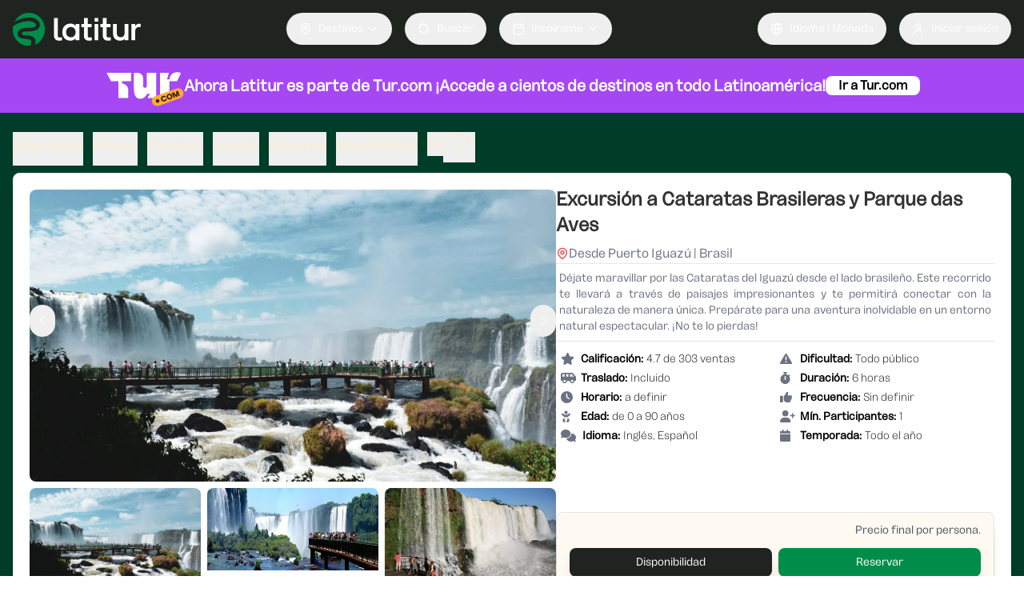

--- FILE ---
content_type: text/css
request_url: https://latitur.com/_next/static/css/70b87f2dad18fd17.css
body_size: 32820
content:
@layer tailwind-base, primereact, tailwind-utilities;*,:after,:before{--tw-border-spacing-x:0;--tw-border-spacing-y:0;--tw-translate-x:0;--tw-translate-y:0;--tw-rotate:0;--tw-skew-x:0;--tw-skew-y:0;--tw-scale-x:1;--tw-scale-y:1;--tw-pan-x: ;--tw-pan-y: ;--tw-pinch-zoom: ;--tw-scroll-snap-strictness:proximity;--tw-gradient-from-position: ;--tw-gradient-via-position: ;--tw-gradient-to-position: ;--tw-ordinal: ;--tw-slashed-zero: ;--tw-numeric-figure: ;--tw-numeric-spacing: ;--tw-numeric-fraction: ;--tw-ring-inset: ;--tw-ring-offset-width:0px;--tw-ring-offset-color:#fff;--tw-ring-color:rgb(33 83 235/0.5);--tw-ring-offset-shadow:0 0 #0000;--tw-ring-shadow:0 0 #0000;--tw-shadow:0 0 #0000;--tw-shadow-colored:0 0 #0000;--tw-blur: ;--tw-brightness: ;--tw-contrast: ;--tw-grayscale: ;--tw-hue-rotate: ;--tw-invert: ;--tw-saturate: ;--tw-sepia: ;--tw-drop-shadow: ;--tw-backdrop-blur: ;--tw-backdrop-brightness: ;--tw-backdrop-contrast: ;--tw-backdrop-grayscale: ;--tw-backdrop-hue-rotate: ;--tw-backdrop-invert: ;--tw-backdrop-opacity: ;--tw-backdrop-saturate: ;--tw-backdrop-sepia: ;--tw-contain-size: ;--tw-contain-layout: ;--tw-contain-paint: ;--tw-contain-style: }::backdrop{--tw-border-spacing-x:0;--tw-border-spacing-y:0;--tw-translate-x:0;--tw-translate-y:0;--tw-rotate:0;--tw-skew-x:0;--tw-skew-y:0;--tw-scale-x:1;--tw-scale-y:1;--tw-pan-x: ;--tw-pan-y: ;--tw-pinch-zoom: ;--tw-scroll-snap-strictness:proximity;--tw-gradient-from-position: ;--tw-gradient-via-position: ;--tw-gradient-to-position: ;--tw-ordinal: ;--tw-slashed-zero: ;--tw-numeric-figure: ;--tw-numeric-spacing: ;--tw-numeric-fraction: ;--tw-ring-inset: ;--tw-ring-offset-width:0px;--tw-ring-offset-color:#fff;--tw-ring-color:rgb(33 83 235/0.5);--tw-ring-offset-shadow:0 0 #0000;--tw-ring-shadow:0 0 #0000;--tw-shadow:0 0 #0000;--tw-shadow-colored:0 0 #0000;--tw-blur: ;--tw-brightness: ;--tw-contrast: ;--tw-grayscale: ;--tw-hue-rotate: ;--tw-invert: ;--tw-saturate: ;--tw-sepia: ;--tw-drop-shadow: ;--tw-backdrop-blur: ;--tw-backdrop-brightness: ;--tw-backdrop-contrast: ;--tw-backdrop-grayscale: ;--tw-backdrop-hue-rotate: ;--tw-backdrop-invert: ;--tw-backdrop-opacity: ;--tw-backdrop-saturate: ;--tw-backdrop-sepia: ;--tw-contain-size: ;--tw-contain-layout: ;--tw-contain-paint: ;--tw-contain-style: }
/*
! tailwindcss v3.4.13 | MIT License | https://tailwindcss.com
*/*,:after,:before{box-sizing:border-box;border:0 solid #e5e7eb}:after,:before{--tw-content:""}:host,html{line-height:1.5;-webkit-text-size-adjust:100%;-moz-tab-size:4;-o-tab-size:4;tab-size:4;font-family:Sundry Regular,var(--font-sundry-regular);font-feature-settings:normal;font-variation-settings:normal;-webkit-tap-highlight-color:transparent}body{margin:0;line-height:inherit}hr{height:0;color:inherit;border-top-width:1px}abbr:where([title]){-webkit-text-decoration:underline dotted;text-decoration:underline dotted}h1,h2,h3,h4,h5,h6{font-size:inherit;font-weight:inherit}a{color:inherit;text-decoration:inherit}b,strong{font-weight:bolder}code,kbd,pre,samp{font-family:ui-monospace,SFMono-Regular,Menlo,Monaco,Consolas,Liberation Mono,Courier New,monospace;font-feature-settings:normal;font-variation-settings:normal;font-size:1em}small{font-size:80%}sub,sup{font-size:75%;line-height:0;position:relative;vertical-align:baseline}sub{bottom:-.25em}sup{top:-.5em}table{text-indent:0;border-color:inherit;border-collapse:collapse}button,input,optgroup,select,textarea{font-family:inherit;font-feature-settings:inherit;font-variation-settings:inherit;font-size:100%;font-weight:inherit;line-height:inherit;letter-spacing:inherit;color:inherit;margin:0;padding:0}button,select{text-transform:none}button,input:where([type=button]),input:where([type=reset]),input:where([type=submit]){-webkit-appearance:button;background-color:transparent;background-image:none}:-moz-focusring{outline:auto}:-moz-ui-invalid{box-shadow:none}progress{vertical-align:baseline}::-webkit-inner-spin-button,::-webkit-outer-spin-button{height:auto}[type=search]{-webkit-appearance:textfield;outline-offset:-2px}::-webkit-search-decoration{-webkit-appearance:none}::-webkit-file-upload-button{-webkit-appearance:button;font:inherit}summary{display:list-item}blockquote,dd,dl,figure,h1,h2,h3,h4,h5,h6,hr,p,pre{margin:0}fieldset{margin:0}fieldset,legend{padding:0}menu,ol,ul{list-style:none;margin:0;padding:0}dialog{padding:0}textarea{resize:vertical}input::-moz-placeholder,textarea::-moz-placeholder{opacity:1;color:#9ca3af}input::placeholder,textarea::placeholder{opacity:1;color:#9ca3af}[role=button],button{cursor:pointer}:disabled{cursor:default}audio,canvas,embed,iframe,img,object,svg,video{display:block;vertical-align:middle}img,video{max-width:100%;height:auto}[hidden]{display:none}.container{width:100%;margin-right:auto;margin-left:auto;padding-right:2rem;padding-left:2rem}@media (min-width:1400px){.container{max-width:1400px}}.sr-only{position:absolute;width:1px;height:1px;padding:0;margin:-1px;overflow:hidden;clip:rect(0,0,0,0);white-space:nowrap;border-width:0}.pointer-events-none{pointer-events:none}.pointer-events-auto{pointer-events:auto}.\!visible{visibility:visible!important}.visible{visibility:visible}.invisible{visibility:hidden}.collapse{visibility:collapse}.static{position:static}.fixed{position:fixed}.\!absolute{position:absolute!important}.absolute{position:absolute}.relative{position:relative}.\!sticky{position:sticky!important}.inset-0{inset:0}.inset-x-0{left:0;right:0}.inset-y-0{top:0;bottom:0}.\!left-0{left:0!important}.\!top-0{top:0!important}.-bottom-0{bottom:0}.-bottom-12{bottom:-3rem}.-bottom-\[80px\]{bottom:-80px}.-left-12{left:-3rem}.-left-32{left:-8rem}.-left-4{left:-1rem}.-left-8{left:-2rem}.-right-12{right:-3rem}.-right-4{right:-1rem}.-right-8{right:-2rem}.-top-12{top:-3rem}.-top-5{top:-1.25rem}.-top-7{top:-1.75rem}.bottom-0{bottom:0}.bottom-12{bottom:3rem}.bottom-2{bottom:.5rem}.bottom-20{bottom:5rem}.bottom-3{bottom:.75rem}.bottom-4{bottom:1rem}.bottom-\[-0\.75rem\]{bottom:-.75rem}.end-1{inset-inline-end:.25rem}.left-0{left:0}.left-1{left:.25rem}.left-1\/2{left:50%}.left-10{left:2.5rem}.left-14{left:3.5rem}.left-2{left:.5rem}.left-2\/4{left:50%}.left-28{left:7rem}.left-3{left:.75rem}.left-4{left:1rem}.left-44{left:11rem}.left-6{left:1.5rem}.left-80{left:20rem}.left-\[-20px\]{left:-20px}.left-\[20px\]{left:20px}.left-\[50\%\]{left:50%}.left-auto{left:auto}.left-full{left:100%}.right-0{right:0}.right-1{right:.25rem}.right-10{right:2.5rem}.right-12{right:3rem}.right-2{right:.5rem}.right-20{right:5rem}.right-3{right:.75rem}.right-4{right:1rem}.right-5{right:1.25rem}.right-6{right:1.5rem}.right-8{right:2rem}.right-9{right:2.25rem}.right-\[-20px\]{right:-20px}.right-full{right:100%}.top-0{top:0}.top-1{top:.25rem}.top-1\/2{top:50%}.top-1\/3{top:33.333333%}.top-10{top:2.5rem}.top-2{top:.5rem}.top-2\.5{top:.625rem}.top-2\/4{top:50%}.top-20{top:5rem}.top-3{top:.75rem}.top-36{top:9rem}.top-4{top:1rem}.top-40{top:10rem}.top-52{top:13rem}.top-64{top:16rem}.top-7{top:1.75rem}.top-\[50\%\]{top:50%}.top-\[64px\]{top:64px}.top-auto{top:auto}.top-full{top:100%}.-z-50{z-index:-50}.z-0{z-index:0}.z-10{z-index:10}.z-20{z-index:20}.z-30{z-index:30}.z-40{z-index:40}.z-50{z-index:50}.z-\[100\]{z-index:100}.z-\[1\]{z-index:1}.z-\[2\]{z-index:2}.z-\[40\]{z-index:40}.z-\[50\]{z-index:50}.z-\[9999\]{z-index:9999}.order-1{order:1}.order-2{order:2}.col-span-1{grid-column:span 1/span 1}.col-span-12{grid-column:span 12/span 12}.col-span-2{grid-column:span 2/span 2}.col-span-4{grid-column:span 4/span 4}.col-span-full{grid-column:1/-1}.float-right{float:right}.float-left{float:left}.\!-m-px{margin:-1px!important}.\!m-0{margin:0!important}.m-0{margin:0}.m-1{margin:.25rem}.m-2{margin:.5rem}.m-4{margin:1rem}.m-5{margin:1.25rem}.m-6{margin:1.5rem}.m-8{margin:2rem}.m-\[0\.143rem\]{margin:.143rem}.m-auto{margin:auto}.-mx-1{margin-left:-.25rem;margin-right:-.25rem}.-mx-4{margin-left:-1rem;margin-right:-1rem}.-mx-6{margin-left:-1.5rem;margin-right:-1.5rem}.mx-0{margin-left:0;margin-right:0}.mx-1{margin-left:.25rem;margin-right:.25rem}.mx-10{margin-left:2.5rem;margin-right:2.5rem}.mx-2{margin-left:.5rem;margin-right:.5rem}.mx-3{margin-left:.75rem;margin-right:.75rem}.mx-4{margin-left:1rem;margin-right:1rem}.mx-5{margin-left:1.25rem;margin-right:1.25rem}.mx-6{margin-left:1.5rem;margin-right:1.5rem}.mx-auto{margin-left:auto;margin-right:auto}.my-0{margin-top:0;margin-bottom:0}.my-0\.5{margin-top:.125rem;margin-bottom:.125rem}.my-1{margin-top:.25rem;margin-bottom:.25rem}.my-10{margin-top:2.5rem;margin-bottom:2.5rem}.my-2{margin-top:.5rem;margin-bottom:.5rem}.my-4{margin-top:1rem;margin-bottom:1rem}.my-5{margin-top:1.25rem;margin-bottom:1.25rem}.my-6{margin-top:1.5rem;margin-bottom:1.5rem}.my-8{margin-top:2rem;margin-bottom:2rem}.my-\[16px\]{margin-top:16px;margin-bottom:16px}.\!mb-0{margin-bottom:0!important}.\!mb-2{margin-bottom:.5rem!important}.-ml-1{margin-left:-.25rem}.-ml-3{margin-left:-.75rem}.-ml-4{margin-left:-1rem}.-ml-8{margin-left:-2rem}.-mr-7{margin-right:-1.75rem}.-mt-1{margin-top:-.25rem}.-mt-12{margin-top:-3rem}.-mt-2{margin-top:-.5rem}.-mt-4{margin-top:-1rem}.mb-0{margin-bottom:0}.mb-0\.5{margin-bottom:.125rem}.mb-1{margin-bottom:.25rem}.mb-1\.5{margin-bottom:.375rem}.mb-10{margin-bottom:2.5rem}.mb-12{margin-bottom:3rem}.mb-14{margin-bottom:3.5rem}.mb-16{margin-bottom:4rem}.mb-2{margin-bottom:.5rem}.mb-20{margin-bottom:5rem}.mb-3{margin-bottom:.75rem}.mb-4{margin-bottom:1rem}.mb-5{margin-bottom:1.25rem}.mb-52{margin-bottom:13rem}.mb-6{margin-bottom:1.5rem}.mb-7{margin-bottom:1.75rem}.mb-8{margin-bottom:2rem}.mb-\[-0\.5715rem\]{margin-bottom:-.5715rem}.ml-0{margin-left:0}.ml-0\.5{margin-left:.125rem}.ml-1{margin-left:.25rem}.ml-10{margin-left:2.5rem}.ml-16{margin-left:4rem}.ml-2{margin-left:.5rem}.ml-20{margin-left:5rem}.ml-3{margin-left:.75rem}.ml-4{margin-left:1rem}.ml-40{margin-left:10rem}.ml-5{margin-left:1.25rem}.ml-6{margin-left:1.5rem}.ml-7{margin-left:1.75rem}.ml-8{margin-left:2rem}.ml-\[-0\.4715rem\]{margin-left:-.4715rem}.ml-\[-0\.5715rem\]{margin-left:-.5715rem}.ml-\[-0\.75rem\]{margin-left:-.75rem}.ml-auto{margin-left:auto}.mr-0{margin-right:0}.mr-0\.5{margin-right:.125rem}.mr-1{margin-right:.25rem}.mr-1\.5{margin-right:.375rem}.mr-10{margin-right:2.5rem}.mr-16{margin-right:4rem}.mr-2{margin-right:.5rem}.mr-2\.5{margin-right:.625rem}.mr-20{margin-right:5rem}.mr-3{margin-right:.75rem}.mr-4{margin-right:1rem}.mr-5{margin-right:1.25rem}.mr-6{margin-right:1.5rem}.mr-8{margin-right:2rem}.mr-auto{margin-right:auto}.mt-0{margin-top:0}.mt-0\.5{margin-top:.125rem}.mt-1{margin-top:.25rem}.mt-1\.5{margin-top:.375rem}.mt-10{margin-top:2.5rem}.mt-12{margin-top:3rem}.mt-14{margin-top:3.5rem}.mt-16{margin-top:4rem}.mt-2{margin-top:.5rem}.mt-2\.5{margin-top:.625rem}.mt-20{margin-top:5rem}.mt-3{margin-top:.75rem}.mt-3\.5{margin-top:.875rem}.mt-4{margin-top:1rem}.mt-5{margin-top:1.25rem}.mt-6{margin-top:1.5rem}.mt-8{margin-top:2rem}.mt-9{margin-top:2.25rem}.mt-\[-0\.5715rem\]{margin-top:-.5715rem}.mt-\[-0\.5rem\]{margin-top:-.5rem}.mt-auto{margin-top:auto}.box-border{box-sizing:border-box}.line-clamp-1{-webkit-line-clamp:1}.line-clamp-1,.line-clamp-2{overflow:hidden;display:-webkit-box;-webkit-box-orient:vertical}.line-clamp-2{-webkit-line-clamp:2}.line-clamp-3{-webkit-line-clamp:3}.line-clamp-3,.line-clamp-4{overflow:hidden;display:-webkit-box;-webkit-box-orient:vertical}.line-clamp-4{-webkit-line-clamp:4}.line-clamp-5{overflow:hidden;display:-webkit-box;-webkit-box-orient:vertical;-webkit-line-clamp:5}.block{display:block}.inline-block{display:inline-block}.inline{display:inline}.flex{display:flex}.inline-flex{display:inline-flex}.table{display:table}.grid{display:grid}.contents{display:contents}.hidden{display:none}.aspect-\[1\.6\/1\]{aspect-ratio:1.6/1}.aspect-\[3\/1\]{aspect-ratio:3/1}.aspect-\[5\/3\]{aspect-ratio:5/3}.aspect-\[9\/4\]{aspect-ratio:9/4}.aspect-square{aspect-ratio:1/1}.aspect-video{aspect-ratio:16/9}.size-full{width:100%;height:100%}.\!h-16{height:4rem!important}.\!h-auto{height:auto!important}.\!h-px{height:1px!important}.\!h-screen{height:100vh!important}.h-0{height:0}.h-1{height:.25rem}.h-1\/2{height:50%}.h-10{height:2.5rem}.h-11{height:2.75rem}.h-12{height:3rem}.h-14{height:3.5rem}.h-16{height:4rem}.h-2{height:.5rem}.h-2\.5{height:.625rem}.h-2\/3{height:66.666667%}.h-20{height:5rem}.h-24{height:6rem}.h-28{height:7rem}.h-3{height:.75rem}.h-3\.5{height:.875rem}.h-32{height:8rem}.h-36{height:9rem}.h-4{height:1rem}.h-40{height:10rem}.h-44{height:11rem}.h-48{height:12rem}.h-5{height:1.25rem}.h-56{height:14rem}.h-6{height:1.5rem}.h-64{height:16rem}.h-7{height:1.75rem}.h-72{height:18rem}.h-8{height:2rem}.h-80{height:20rem}.h-9{height:2.25rem}.h-96{height:24rem}.h-\[0\.3rem\]{height:.3rem}.h-\[1\.143rem\]{height:1.143rem}.h-\[1\.5rem\]{height:1.5rem}.h-\[100px\]{height:100px}.h-\[12px\]{height:12px}.h-\[140px\]{height:140px}.h-\[14px\]{height:14px}.h-\[150px\]{height:150px}.h-\[15px\]{height:15px}.h-\[16px\]{height:16px}.h-\[19\.25rem\]{height:19.25rem}.h-\[19px\]{height:19px}.h-\[1px\]{height:1px}.h-\[2\.25rem\]{height:2.25rem}.h-\[200px\]{height:200px}.h-\[20px\]{height:20px}.h-\[230px\]{height:230px}.h-\[2px\]{height:2px}.h-\[2rem\]{height:2rem}.h-\[300px\]{height:300px}.h-\[32px\]{height:32px}.h-\[3rem\]{height:3rem}.h-\[40px\]{height:40px}.h-\[45px\]{height:45px}.h-\[48px\]{height:48px}.h-\[5\.5rem\]{height:5.5rem}.h-\[500px\]{height:500px}.h-\[50px\]{height:50px}.h-\[50vh\]{height:50vh}.h-\[56px\]{height:56px}.h-\[580px\]{height:580px}.h-\[600px\]{height:600px}.h-\[60px\]{height:60px}.h-\[60vh\]{height:60vh}.h-\[64px\]{height:64px}.h-\[67\.5px\]{height:67.5px}.h-\[68px\]{height:68px}.h-\[69vh\]{height:69vh}.h-\[700px\]{height:700px}.h-\[70px\]{height:70px}.h-\[70vh\]{height:70vh}.h-\[72px\]{height:72px}.h-\[76px\]{height:76px}.h-\[80px\]{height:80px}.h-\[84px\]{height:84px}.h-\[88px\]{height:88px}.h-\[8px\]{height:8px}.h-\[90vh\]{height:90vh}.h-\[92px\]{height:92px}.h-\[95vh\]{height:95vh}.h-\[96px\]{height:96px}.h-\[9px\]{height:9px}.h-\[calc\(100\%\+18px\)\]{height:calc(100% + 18px)}.h-\[var\(--radix-select-trigger-height\)\]{height:var(--radix-select-trigger-height)}.h-auto{height:auto}.h-full{height:100%}.h-px{height:1px}.h-screen{height:100vh}.\!max-h-0{max-height:0!important}.\!max-h-40{max-height:10rem!important}.\!max-h-\[1000px\]{max-height:1000px!important}.\!max-h-full{max-height:100%!important}.max-h-0{max-height:0}.max-h-10{max-height:2.5rem}.max-h-20{max-height:5rem}.max-h-24{max-height:6rem}.max-h-32{max-height:8rem}.max-h-36{max-height:9rem}.max-h-40{max-height:10rem}.max-h-44{max-height:11rem}.max-h-48{max-height:12rem}.max-h-64{max-height:16rem}.max-h-80{max-height:20rem}.max-h-96{max-height:24rem}.max-h-\[1000px\]{max-height:1000px}.max-h-\[200px\]{max-height:200px}.max-h-\[24rem\]{max-height:24rem}.max-h-\[300px\]{max-height:300px}.max-h-\[50vh\]{max-height:50vh}.max-h-\[600px\]{max-height:600px}.max-h-\[70vh\]{max-height:70vh}.max-h-\[80vh\]{max-height:80vh}.max-h-\[90\%\]{max-height:90%}.max-h-\[900px\]{max-height:900px}.max-h-\[90vh\]{max-height:90vh}.max-h-full{max-height:100%}.max-h-max{max-height:-moz-max-content;max-height:max-content}.max-h-min{max-height:-moz-min-content;max-height:min-content}.max-h-screen{max-height:100vh}.min-h-0{min-height:0}.min-h-16{min-height:4rem}.min-h-36{min-height:9rem}.min-h-56{min-height:14rem}.min-h-64{min-height:16rem}.min-h-\[12rem\]{min-height:12rem}.min-h-\[140px\]{min-height:140px}.min-h-\[20px\]{min-height:20px}.min-h-\[50vh\]{min-height:50vh}.min-h-\[60px\]{min-height:60px}.min-h-\[615px\]{min-height:615px}.min-h-\[61vh\]{min-height:61vh}.min-h-\[70px\]{min-height:70px}.min-h-\[80px\]{min-height:80px}.min-h-\[calc\(100vh_-_theme\(spacing\.16\)\)\]{min-height:calc(100vh - 4rem)}.min-h-full{min-height:100%}.min-h-screen{min-height:100vh}.\!w-px{width:1px!important}.\!w-screen{width:100vw!important}.w-0{width:0}.w-1{width:.25rem}.w-1\/12{width:8.333333%}.w-1\/2{width:50%}.w-1\/3{width:33.333333%}.w-1\/4{width:25%}.w-1\/5{width:20%}.w-10{width:2.5rem}.w-10\/12{width:83.333333%}.w-11{width:2.75rem}.w-11\/12{width:91.666667%}.w-12{width:3rem}.w-14{width:3.5rem}.w-16{width:4rem}.w-2{width:.5rem}.w-2\.5{width:.625rem}.w-2\/3{width:66.666667%}.w-2\/4{width:50%}.w-2\/5{width:40%}.w-20{width:5rem}.w-24{width:6rem}.w-28{width:7rem}.w-3{width:.75rem}.w-3\.5{width:.875rem}.w-3\/4{width:75%}.w-3\/5{width:60%}.w-32{width:8rem}.w-36{width:9rem}.w-4{width:1rem}.w-4\/5{width:80%}.w-40{width:10rem}.w-44{width:11rem}.w-48{width:12rem}.w-5{width:1.25rem}.w-5\/6{width:83.333333%}.w-52{width:13rem}.w-56{width:14rem}.w-6{width:1.5rem}.w-60{width:15rem}.w-64{width:16rem}.w-7{width:1.75rem}.w-72{width:18rem}.w-8{width:2rem}.w-80{width:20rem}.w-9{width:2.25rem}.w-96{width:24rem}.w-\[0\.3rem\]{width:.3rem}.w-\[1\%\]{width:1%}.w-\[1\.143rem\]{width:1.143rem}.w-\[100\%\]{width:100%}.w-\[100px\]{width:100px}.w-\[103px\]{width:103px}.w-\[116px\]{width:116px}.w-\[12\.5rem\]{width:12.5rem}.w-\[122px\]{width:122px}.w-\[128px\]{width:128px}.w-\[140px\]{width:140px}.w-\[150px\]{width:150px}.w-\[16px\]{width:16px}.w-\[180px\]{width:180px}.w-\[1px\]{width:1px}.w-\[20px\]{width:20px}.w-\[210px\]{width:210px}.w-\[220px\]{width:220px}.w-\[240px\]{width:240px}.w-\[260px\]{width:260px}.w-\[2px\]{width:2px}.w-\[2rem\]{width:2rem}.w-\[300px\]{width:300px}.w-\[32px\]{width:32px}.w-\[3rem\]{width:3rem}.w-\[400px\]{width:400px}.w-\[40px\]{width:40px}.w-\[5\.5rem\]{width:5.5rem}.w-\[50vw\]{width:50vw}.w-\[5rem\]{width:5rem}.w-\[80\%\]{width:80%}.w-\[84px\]{width:84px}.w-\[90vw\]{width:90vw}.w-\[95\%\]{width:95%}.w-\[95vw\]{width:95vw}.w-\[9px\]{width:9px}.w-\[calc\(100\%\+18px\)\]{width:calc(100% + 18px)}.w-\[calc\(100\%\+32px\)\]{width:calc(100% + 32px)}.w-\[calc\(20\%-16px\)\]{width:calc(20% - 16px)}.w-\[calc\(25\%-16px\)\]{width:calc(25% - 16px)}.w-\[calc\(33\.33\%-16px\)\]{width:calc(33.33% - 16px)}.w-auto{width:auto}.w-full{width:100%}.w-max{width:-moz-max-content;width:max-content}.w-px{width:1px}.w-screen{width:100vw}.min-w-0{min-width:0}.min-w-40{min-width:10rem}.min-w-80{min-width:20rem}.min-w-96{min-width:24rem}.min-w-\[1\.143rem\]{min-width:1.143rem}.min-w-\[1\.5rem\]{min-width:1.5rem}.min-w-\[110px\]{min-width:110px}.min-w-\[12\.5rem\]{min-width:12.5rem}.min-w-\[2\.25rem\]{min-width:2.25rem}.min-w-\[300px\]{min-width:300px}.min-w-\[3rem\]{min-width:3rem}.min-w-\[60px\]{min-width:60px}.min-w-\[65px\]{min-width:65px}.min-w-\[8rem\]{min-width:8rem}.min-w-\[var\(--radix-select-trigger-width\)\]{min-width:var(--radix-select-trigger-width)}.min-w-full{min-width:100%}.min-w-max{min-width:-moz-max-content;min-width:max-content}.min-w-min{min-width:-moz-min-content;min-width:min-content}.max-w-24{max-width:6rem}.max-w-2xl{max-width:42rem}.max-w-32{max-width:8rem}.max-w-36{max-width:9rem}.max-w-3xl{max-width:48rem}.max-w-4xl{max-width:56rem}.max-w-5xl{max-width:64rem}.max-w-6xl{max-width:72rem}.max-w-7xl{max-width:80rem}.max-w-80{max-width:20rem}.max-w-96{max-width:24rem}.max-w-\[1200px\]{max-width:1200px}.max-w-\[290px\]{max-width:290px}.max-w-\[300px\]{max-width:300px}.max-w-\[30rem\]{max-width:30rem}.max-w-\[350px\]{max-width:350px}.max-w-\[3rem\]{max-width:3rem}.max-w-\[600px\]{max-width:600px}.max-w-\[60px\]{max-width:60px}.max-w-\[700px\]{max-width:700px}.max-w-\[70rem\]{max-width:70rem}.max-w-\[80\%\]{max-width:80%}.max-w-\[90\%\]{max-width:90%}.max-w-\[900px\]{max-width:900px}.max-w-\[950px\]{max-width:950px}.max-w-full{max-width:100%}.max-w-lg{max-width:32rem}.max-w-max{max-width:-moz-max-content;max-width:max-content}.max-w-md{max-width:28rem}.max-w-none{max-width:none}.max-w-screen-lg{max-width:1024px}.max-w-screen-sm{max-width:640px}.max-w-sm{max-width:24rem}.max-w-xl{max-width:36rem}.max-w-xs{max-width:20rem}.flex-1{flex:1 1 0%}.flex-auto{flex:1 1 auto}.flex-initial{flex:0 1 auto}.flex-none{flex:none}.flex-shrink{flex-shrink:1}.flex-shrink-0{flex-shrink:0}.shrink{flex-shrink:1}.shrink-0{flex-shrink:0}.flex-grow{flex-grow:1}.flex-grow-0{flex-grow:0}.grow{flex-grow:1}.grow-0{flex-grow:0}.basis-1\/3{flex-basis:33.333333%}.basis-2\/4{flex-basis:50%}.basis-28{flex-basis:7rem}.basis-44{flex-basis:11rem}.basis-auto{flex-basis:auto}.basis-full{flex-basis:100%}.table-fixed{table-layout:fixed}.caption-bottom{caption-side:bottom}.border-collapse{border-collapse:collapse}.border-separate{border-collapse:separate}.border-spacing-0{--tw-border-spacing-x:0px;--tw-border-spacing-y:0px;border-spacing:var(--tw-border-spacing-x) var(--tw-border-spacing-y)}.origin-bottom{transform-origin:bottom}.origin-center{transform-origin:center}.origin-left{transform-origin:left}.origin-right{transform-origin:right}.origin-top{transform-origin:top}.\!-translate-x-full{--tw-translate-x:-100%!important}.\!-translate-x-full,.\!-translate-y-full{transform:translate(var(--tw-translate-x),var(--tw-translate-y)) rotate(var(--tw-rotate)) skewX(var(--tw-skew-x)) skewY(var(--tw-skew-y)) scaleX(var(--tw-scale-x)) scaleY(var(--tw-scale-y))!important}.\!-translate-y-full{--tw-translate-y:-100%!important}.\!translate-x-0{--tw-translate-x:0px!important}.\!translate-x-0,.\!translate-x-full{transform:translate(var(--tw-translate-x),var(--tw-translate-y)) rotate(var(--tw-rotate)) skewX(var(--tw-skew-x)) skewY(var(--tw-skew-y)) scaleX(var(--tw-scale-x)) scaleY(var(--tw-scale-y))!important}.\!translate-x-full{--tw-translate-x:100%!important}.\!translate-y-0{--tw-translate-y:0px!important}.\!translate-y-0,.\!translate-y-full{transform:translate(var(--tw-translate-x),var(--tw-translate-y)) rotate(var(--tw-rotate)) skewX(var(--tw-skew-x)) skewY(var(--tw-skew-y)) scaleX(var(--tw-scale-x)) scaleY(var(--tw-scale-y))!important}.\!translate-y-full{--tw-translate-y:100%!important}.-translate-x-1{--tw-translate-x:-0.25rem}.-translate-x-1,.-translate-x-1\/2{transform:translate(var(--tw-translate-x),var(--tw-translate-y)) rotate(var(--tw-rotate)) skewX(var(--tw-skew-x)) skewY(var(--tw-skew-y)) scaleX(var(--tw-scale-x)) scaleY(var(--tw-scale-y))}.-translate-x-1\/2{--tw-translate-x:-50%}.-translate-x-full{--tw-translate-x:-100%}.-translate-x-full,.-translate-y-1\/2{transform:translate(var(--tw-translate-x),var(--tw-translate-y)) rotate(var(--tw-rotate)) skewX(var(--tw-skew-x)) skewY(var(--tw-skew-y)) scaleX(var(--tw-scale-x)) scaleY(var(--tw-scale-y))}.-translate-y-1\/2{--tw-translate-y:-50%}.-translate-y-full{--tw-translate-y:-100%}.-translate-y-full,.translate-x-0{transform:translate(var(--tw-translate-x),var(--tw-translate-y)) rotate(var(--tw-rotate)) skewX(var(--tw-skew-x)) skewY(var(--tw-skew-y)) scaleX(var(--tw-scale-x)) scaleY(var(--tw-scale-y))}.translate-x-0{--tw-translate-x:0px}.translate-x-1{--tw-translate-x:0.25rem}.translate-x-1,.translate-x-5{transform:translate(var(--tw-translate-x),var(--tw-translate-y)) rotate(var(--tw-rotate)) skewX(var(--tw-skew-x)) skewY(var(--tw-skew-y)) scaleX(var(--tw-scale-x)) scaleY(var(--tw-scale-y))}.translate-x-5{--tw-translate-x:1.25rem}.translate-x-\[-50\%\]{--tw-translate-x:-50%}.translate-x-\[-50\%\],.translate-x-full{transform:translate(var(--tw-translate-x),var(--tw-translate-y)) rotate(var(--tw-rotate)) skewX(var(--tw-skew-x)) skewY(var(--tw-skew-y)) scaleX(var(--tw-scale-x)) scaleY(var(--tw-scale-y))}.translate-x-full{--tw-translate-x:100%}.translate-y-0{--tw-translate-y:0px}.translate-y-0,.translate-y-2\/4{transform:translate(var(--tw-translate-x),var(--tw-translate-y)) rotate(var(--tw-rotate)) skewX(var(--tw-skew-x)) skewY(var(--tw-skew-y)) scaleX(var(--tw-scale-x)) scaleY(var(--tw-scale-y))}.translate-y-2\/4{--tw-translate-y:50%}.translate-y-\[-50\%\]{--tw-translate-y:-50%}.translate-y-\[-50\%\],.translate-y-full{transform:translate(var(--tw-translate-x),var(--tw-translate-y)) rotate(var(--tw-rotate)) skewX(var(--tw-skew-x)) skewY(var(--tw-skew-y)) scaleX(var(--tw-scale-x)) scaleY(var(--tw-scale-y))}.translate-y-full{--tw-translate-y:100%}.rotate-0{--tw-rotate:0deg}.rotate-0,.rotate-180{transform:translate(var(--tw-translate-x),var(--tw-translate-y)) rotate(var(--tw-rotate)) skewX(var(--tw-skew-x)) skewY(var(--tw-skew-y)) scaleX(var(--tw-scale-x)) scaleY(var(--tw-scale-y))}.rotate-180{--tw-rotate:180deg}.rotate-45{--tw-rotate:45deg}.rotate-45,.rotate-90{transform:translate(var(--tw-translate-x),var(--tw-translate-y)) rotate(var(--tw-rotate)) skewX(var(--tw-skew-x)) skewY(var(--tw-skew-y)) scaleX(var(--tw-scale-x)) scaleY(var(--tw-scale-y))}.rotate-90{--tw-rotate:90deg}.\!scale-100{--tw-scale-x:1!important;--tw-scale-y:1!important}.\!scale-100,.\!scale-75{transform:translate(var(--tw-translate-x),var(--tw-translate-y)) rotate(var(--tw-rotate)) skewX(var(--tw-skew-x)) skewY(var(--tw-skew-y)) scaleX(var(--tw-scale-x)) scaleY(var(--tw-scale-y))!important}.\!scale-75{--tw-scale-x:.75!important;--tw-scale-y:.75!important}.scale-0{--tw-scale-x:0;--tw-scale-y:0}.scale-0,.scale-100{transform:translate(var(--tw-translate-x),var(--tw-translate-y)) rotate(var(--tw-rotate)) skewX(var(--tw-skew-x)) skewY(var(--tw-skew-y)) scaleX(var(--tw-scale-x)) scaleY(var(--tw-scale-y))}.scale-100{--tw-scale-x:1;--tw-scale-y:1}.scale-110{--tw-scale-x:1.1;--tw-scale-y:1.1}.scale-110,.scale-125{transform:translate(var(--tw-translate-x),var(--tw-translate-y)) rotate(var(--tw-rotate)) skewX(var(--tw-skew-x)) skewY(var(--tw-skew-y)) scaleX(var(--tw-scale-x)) scaleY(var(--tw-scale-y))}.scale-125{--tw-scale-x:1.25;--tw-scale-y:1.25}.scale-150{--tw-scale-x:1.5;--tw-scale-y:1.5}.scale-150,.scale-75{transform:translate(var(--tw-translate-x),var(--tw-translate-y)) rotate(var(--tw-rotate)) skewX(var(--tw-skew-x)) skewY(var(--tw-skew-y)) scaleX(var(--tw-scale-x)) scaleY(var(--tw-scale-y))}.scale-75{--tw-scale-x:.75;--tw-scale-y:.75}.scale-90{--tw-scale-x:.9;--tw-scale-y:.9}.scale-90,.scale-x-0{transform:translate(var(--tw-translate-x),var(--tw-translate-y)) rotate(var(--tw-rotate)) skewX(var(--tw-skew-x)) skewY(var(--tw-skew-y)) scaleX(var(--tw-scale-x)) scaleY(var(--tw-scale-y))}.scale-x-0{--tw-scale-x:0}.transform{transform:translate(var(--tw-translate-x),var(--tw-translate-y)) rotate(var(--tw-rotate)) skewX(var(--tw-skew-x)) skewY(var(--tw-skew-y)) scaleX(var(--tw-scale-x)) scaleY(var(--tw-scale-y))}.\!transform-none{transform:none!important}.transform-none{transform:none}@keyframes bounce{0%,to{transform:translateY(-25%);animation-timing-function:cubic-bezier(.8,0,1,1)}50%{transform:none;animation-timing-function:cubic-bezier(0,0,.2,1)}}.animate-bounce{animation:bounce 1s infinite}@keyframes ping{75%,to{transform:scale(2);opacity:0}}.animate-ping{animation:ping 1s cubic-bezier(0,0,.2,1) infinite}@keyframes pulse{50%{opacity:.5}}.animate-pulse{animation:pulse 2s cubic-bezier(.4,0,.6,1) infinite}.animate-spin{animation:spin 1s linear infinite}@keyframes spin{to{transform:rotate(1turn)}}.animate-spin-slow{animation:spin 6s linear infinite}.\!cursor-not-allowed{cursor:not-allowed!important}.cursor-auto{cursor:auto}.cursor-col-resize{cursor:col-resize}.cursor-default{cursor:default}.cursor-grab{cursor:grab}.cursor-move{cursor:move}.cursor-none{cursor:none}.cursor-not-allowed{cursor:not-allowed}.cursor-pointer{cursor:pointer}.cursor-progress{cursor:progress}.cursor-row-resize{cursor:row-resize}.cursor-text{cursor:text}.touch-none{touch-action:none}.select-none{-webkit-user-select:none;-moz-user-select:none;user-select:none}.select-all{-webkit-user-select:all;-moz-user-select:all;user-select:all}.resize-none{resize:none}.resize{resize:both}.list-inside{list-style-position:inside}.list-disc{list-style-type:disc}.list-none{list-style-type:none}.appearance-none{-webkit-appearance:none;-moz-appearance:none;appearance:none}.grid-cols-1{grid-template-columns:repeat(1,minmax(0,1fr))}.grid-cols-12{grid-template-columns:repeat(12,minmax(0,1fr))}.grid-cols-2{grid-template-columns:repeat(2,minmax(0,1fr))}.grid-cols-3{grid-template-columns:repeat(3,minmax(0,1fr))}.grid-cols-4{grid-template-columns:repeat(4,minmax(0,1fr))}.grid-cols-5{grid-template-columns:repeat(5,minmax(0,1fr))}.flex-row{flex-direction:row}.flex-row-reverse{flex-direction:row-reverse}.flex-col{flex-direction:column}.flex-col-reverse{flex-direction:column-reverse}.flex-wrap{flex-wrap:wrap}.flex-nowrap{flex-wrap:nowrap}.place-items-end{place-items:end}.content-center{align-content:center}.items-start{align-items:flex-start}.items-end{align-items:flex-end}.\!items-center{align-items:center!important}.items-center{align-items:center}.justify-start{justify-content:flex-start}.justify-end{justify-content:flex-end}.\!justify-center{justify-content:center!important}.justify-center{justify-content:center}.justify-between{justify-content:space-between}.justify-around{justify-content:space-around}.justify-items-center{justify-items:center}.gap-0{gap:0}.gap-0\.5{gap:.125rem}.gap-1{gap:.25rem}.gap-1\.5{gap:.375rem}.gap-10{gap:2.5rem}.gap-12{gap:3rem}.gap-2{gap:.5rem}.gap-3{gap:.75rem}.gap-4{gap:1rem}.gap-5{gap:1.25rem}.gap-6{gap:1.5rem}.gap-8{gap:2rem}.gap-\[10px\]{gap:10px}.gap-x-0{-moz-column-gap:0;column-gap:0}.gap-x-3{-moz-column-gap:.75rem;column-gap:.75rem}.gap-x-6{-moz-column-gap:1.5rem;column-gap:1.5rem}.gap-y-0{row-gap:0}.gap-y-2{row-gap:.5rem}.gap-y-3{row-gap:.75rem}.gap-y-6{row-gap:1.5rem}.-space-y-3>:not([hidden])~:not([hidden]){--tw-space-y-reverse:0;margin-top:calc(-.75rem * calc(1 - var(--tw-space-y-reverse)));margin-bottom:calc(-.75rem * var(--tw-space-y-reverse))}.space-x-0>:not([hidden])~:not([hidden]){--tw-space-x-reverse:0;margin-right:calc(0px * var(--tw-space-x-reverse));margin-left:calc(0px * calc(1 - var(--tw-space-x-reverse)))}.space-x-1>:not([hidden])~:not([hidden]){--tw-space-x-reverse:0;margin-right:calc(.25rem * var(--tw-space-x-reverse));margin-left:calc(.25rem * calc(1 - var(--tw-space-x-reverse)))}.space-x-14>:not([hidden])~:not([hidden]){--tw-space-x-reverse:0;margin-right:calc(3.5rem * var(--tw-space-x-reverse));margin-left:calc(3.5rem * calc(1 - var(--tw-space-x-reverse)))}.space-x-2>:not([hidden])~:not([hidden]){--tw-space-x-reverse:0;margin-right:calc(.5rem * var(--tw-space-x-reverse));margin-left:calc(.5rem * calc(1 - var(--tw-space-x-reverse)))}.space-x-3>:not([hidden])~:not([hidden]){--tw-space-x-reverse:0;margin-right:calc(.75rem * var(--tw-space-x-reverse));margin-left:calc(.75rem * calc(1 - var(--tw-space-x-reverse)))}.space-x-4>:not([hidden])~:not([hidden]){--tw-space-x-reverse:0;margin-right:calc(1rem * var(--tw-space-x-reverse));margin-left:calc(1rem * calc(1 - var(--tw-space-x-reverse)))}.space-x-6>:not([hidden])~:not([hidden]){--tw-space-x-reverse:0;margin-right:calc(1.5rem * var(--tw-space-x-reverse));margin-left:calc(1.5rem * calc(1 - var(--tw-space-x-reverse)))}.space-y-0>:not([hidden])~:not([hidden]){--tw-space-y-reverse:0;margin-top:calc(0px * calc(1 - var(--tw-space-y-reverse)));margin-bottom:calc(0px * var(--tw-space-y-reverse))}.space-y-1>:not([hidden])~:not([hidden]){--tw-space-y-reverse:0;margin-top:calc(.25rem * calc(1 - var(--tw-space-y-reverse)));margin-bottom:calc(.25rem * var(--tw-space-y-reverse))}.space-y-1\.5>:not([hidden])~:not([hidden]){--tw-space-y-reverse:0;margin-top:calc(.375rem * calc(1 - var(--tw-space-y-reverse)));margin-bottom:calc(.375rem * var(--tw-space-y-reverse))}.space-y-12>:not([hidden])~:not([hidden]){--tw-space-y-reverse:0;margin-top:calc(3rem * calc(1 - var(--tw-space-y-reverse)));margin-bottom:calc(3rem * var(--tw-space-y-reverse))}.space-y-2>:not([hidden])~:not([hidden]){--tw-space-y-reverse:0;margin-top:calc(.5rem * calc(1 - var(--tw-space-y-reverse)));margin-bottom:calc(.5rem * var(--tw-space-y-reverse))}.space-y-3>:not([hidden])~:not([hidden]){--tw-space-y-reverse:0;margin-top:calc(.75rem * calc(1 - var(--tw-space-y-reverse)));margin-bottom:calc(.75rem * var(--tw-space-y-reverse))}.space-y-4>:not([hidden])~:not([hidden]){--tw-space-y-reverse:0;margin-top:calc(1rem * calc(1 - var(--tw-space-y-reverse)));margin-bottom:calc(1rem * var(--tw-space-y-reverse))}.space-y-6>:not([hidden])~:not([hidden]){--tw-space-y-reverse:0;margin-top:calc(1.5rem * calc(1 - var(--tw-space-y-reverse)));margin-bottom:calc(1.5rem * var(--tw-space-y-reverse))}.space-y-8>:not([hidden])~:not([hidden]){--tw-space-y-reverse:0;margin-top:calc(2rem * calc(1 - var(--tw-space-y-reverse)));margin-bottom:calc(2rem * var(--tw-space-y-reverse))}.divide-y>:not([hidden])~:not([hidden]){--tw-divide-y-reverse:0;border-top-width:calc(1px * calc(1 - var(--tw-divide-y-reverse)));border-bottom-width:calc(1px * var(--tw-divide-y-reverse))}.divide-gray-100>:not([hidden])~:not([hidden]){--tw-divide-opacity:1;border-color:rgb(243 244 246/var(--tw-divide-opacity))}.self-auto{align-self:auto}.self-start{align-self:flex-start}.self-end{align-self:flex-end}.self-center{align-self:center}.self-baseline{align-self:baseline}.overflow-auto{overflow:auto}.\!overflow-hidden{overflow:hidden!important}.overflow-hidden{overflow:hidden}.overflow-visible{overflow:visible}.overflow-scroll{overflow:scroll}.overflow-x-auto{overflow-x:auto}.overflow-y-auto{overflow-y:auto}.overflow-x-hidden{overflow-x:hidden}.overflow-y-hidden{overflow-y:hidden}.overflow-y-scroll{overflow-y:scroll}.overscroll-auto{overscroll-behavior:auto}.overscroll-contain{overscroll-behavior:contain}.scroll-smooth{scroll-behavior:smooth}.truncate{overflow:hidden;white-space:nowrap}.overflow-ellipsis,.text-ellipsis,.truncate{text-overflow:ellipsis}.\!whitespace-nowrap{white-space:nowrap!important}.whitespace-nowrap{white-space:nowrap}.whitespace-pre-line{white-space:pre-line}.whitespace-pre-wrap{white-space:pre-wrap}.text-nowrap{text-wrap:nowrap}.break-words{overflow-wrap:break-word}.break-all{word-break:break-all}.\!rounded-full{border-radius:9999px!important}.rounded{border-radius:.25rem}.rounded-2xl{border-radius:1rem}.rounded-3xl{border-radius:1.5rem}.rounded-\[16px\]{border-radius:16px}.rounded-\[200px\]{border-radius:200px}.rounded-\[50\%\]{border-radius:50%}.rounded-\[inherit\]{border-radius:inherit}.rounded-full{border-radius:9999px}.rounded-lg{border-radius:.5rem}.rounded-md{border-radius:.375rem}.rounded-none{border-radius:0}.rounded-sm{border-radius:.125rem}.rounded-xl{border-radius:.75rem}.rounded-b-lg{border-bottom-right-radius:.5rem;border-bottom-left-radius:.5rem}.rounded-b-md{border-bottom-right-radius:.375rem;border-bottom-left-radius:.375rem}.rounded-b-none{border-bottom-right-radius:0;border-bottom-left-radius:0}.rounded-l-full{border-top-left-radius:9999px;border-bottom-left-radius:9999px}.rounded-l-lg{border-top-left-radius:.5rem;border-bottom-left-radius:.5rem}.rounded-l-md{border-top-left-radius:.375rem;border-bottom-left-radius:.375rem}.rounded-l-none{border-top-left-radius:0;border-bottom-left-radius:0}.rounded-r-full{border-top-right-radius:9999px;border-bottom-right-radius:9999px}.rounded-r-lg{border-top-right-radius:.5rem;border-bottom-right-radius:.5rem}.rounded-r-md{border-top-right-radius:.375rem;border-bottom-right-radius:.375rem}.rounded-r-none{border-top-right-radius:0;border-bottom-right-radius:0}.rounded-t-lg{border-top-left-radius:.5rem;border-top-right-radius:.5rem}.rounded-t-md{border-top-left-radius:.375rem;border-top-right-radius:.375rem}.rounded-t-none{border-top-left-radius:0;border-top-right-radius:0}.rounded-t-xl{border-top-left-radius:.75rem;border-top-right-radius:.75rem}.rounded-bl-3xl{border-bottom-left-radius:1.5rem}.rounded-bl-full{border-bottom-left-radius:9999px}.rounded-bl-lg{border-bottom-left-radius:.5rem}.rounded-bl-md{border-bottom-left-radius:.375rem}.rounded-bl-none{border-bottom-left-radius:0}.rounded-bl-xl{border-bottom-left-radius:.75rem}.rounded-br{border-bottom-right-radius:.25rem}.rounded-br-3xl{border-bottom-right-radius:1.5rem}.rounded-br-\[100px\]{border-bottom-right-radius:100px}.rounded-br-\[150px\]{border-bottom-right-radius:150px}.rounded-br-\[300px\]{border-bottom-right-radius:300px}.rounded-br-full{border-bottom-right-radius:9999px}.rounded-br-lg{border-bottom-right-radius:.5rem}.rounded-br-md{border-bottom-right-radius:.375rem}.rounded-br-none{border-bottom-right-radius:0}.rounded-tl-3xl{border-top-left-radius:1.5rem}.rounded-tl-\[300px\]{border-top-left-radius:300px}.rounded-tl-full{border-top-left-radius:9999px}.rounded-tl-lg{border-top-left-radius:.5rem}.rounded-tl-md{border-top-left-radius:.375rem}.rounded-tl-none{border-top-left-radius:0}.rounded-tr-3xl{border-top-right-radius:1.5rem}.rounded-tr-full{border-top-right-radius:9999px}.rounded-tr-lg{border-top-right-radius:.5rem}.rounded-tr-md{border-top-right-radius:.375rem}.rounded-tr-none{border-top-right-radius:0}.\!border-0{border-width:0!important}.border{border-width:1px}.border-0{border-width:0}.border-2{border-width:2px}.border-8{border-width:8px}.border-\[1px\]{border-width:1px}.border-\[24px\]{border-width:24px}.border-x{border-left-width:1px;border-right-width:1px}.border-x-0{border-left-width:0;border-right-width:0}.border-x-\[0\.25rem\]{border-left-width:.25rem;border-right-width:.25rem}.border-y{border-top-width:1px;border-bottom-width:1px}.border-y-\[0\.25rem\]{border-top-width:.25rem;border-bottom-width:.25rem}.border-b{border-bottom-width:1px}.border-b-0{border-bottom-width:0}.border-b-2{border-bottom-width:2px}.border-b-\[0\.25rem\]{border-bottom-width:.25rem}.border-l{border-left-width:1px}.border-l-0{border-left-width:0}.border-l-4{border-left-width:4px}.border-l-\[0\.25rem\]{border-left-width:.25rem}.border-r{border-right-width:1px}.border-r-0{border-right-width:0}.border-r-\[0\.25rem\]{border-right-width:.25rem}.border-t{border-top-width:1px}.border-t-0{border-top-width:0}.border-t-4{border-top-width:4px}.border-t-\[0\.25rem\]{border-top-width:.25rem}.border-solid{border-style:solid}.border-dashed{border-style:dashed}.border-dotted{border-style:dotted}.border-none{border-style:none}.\!border-\[\#333\]{--tw-border-opacity:1!important;border-color:rgb(51 51 51/var(--tw-border-opacity))!important}.border-\[\#003D29\]{--tw-border-opacity:1;border-color:rgb(0 61 41/var(--tw-border-opacity))}.border-\[\#003D29\]\/95{border-color:rgb(0 61 41/.95)}.border-\[\#00402E\]{--tw-border-opacity:1;border-color:rgb(0 64 46/var(--tw-border-opacity))}.border-\[\#008D49\]{--tw-border-opacity:1;border-color:rgb(0 141 73/var(--tw-border-opacity))}.border-\[\#00a650\]{--tw-border-opacity:1;border-color:rgb(0 166 80/var(--tw-border-opacity))}.border-\[\#00ad79\]{--tw-border-opacity:1;border-color:rgb(0 173 121/var(--tw-border-opacity))}.border-\[\#323232\]{--tw-border-opacity:1;border-color:rgb(50 50 50/var(--tw-border-opacity))}.border-\[\#333333\],.border-\[\#333\]{--tw-border-opacity:1;border-color:rgb(51 51 51/var(--tw-border-opacity))}.border-\[\#6474dc\]{--tw-border-opacity:1;border-color:rgb(100 116 220/var(--tw-border-opacity))}.border-\[\#F9BC21\]{--tw-border-opacity:1;border-color:rgb(249 188 33/var(--tw-border-opacity))}.border-\[\#FF7008\]{--tw-border-opacity:1;border-color:rgb(255 112 8/var(--tw-border-opacity))}.border-\[\#FFECC8\]{--tw-border-opacity:1;border-color:rgb(255 236 200/var(--tw-border-opacity))}.border-\[\#ff4d4d\]{--tw-border-opacity:1;border-color:rgb(255 77 77/var(--tw-border-opacity))}.border-\[\#ff8000\]{--tw-border-opacity:1;border-color:rgb(255 128 0/var(--tw-border-opacity))}.border-\[\#ffbf00\]{--tw-border-opacity:1;border-color:rgb(255 191 0/var(--tw-border-opacity))}.border-black{--tw-border-opacity:1;border-color:rgb(0 0 0/var(--tw-border-opacity))}.border-blue-400{--tw-border-opacity:1;border-color:rgb(96 165 250/var(--tw-border-opacity))}.border-blue-50{--tw-border-opacity:1;border-color:rgb(239 246 255/var(--tw-border-opacity))}.border-blue-500{--tw-border-opacity:1;border-color:rgb(33 83 235/var(--tw-border-opacity))}.border-blue-600{--tw-border-opacity:1;border-color:rgb(37 99 235/var(--tw-border-opacity))}.border-blue-700{--tw-border-opacity:1;border-color:rgb(29 78 216/var(--tw-border-opacity))}.border-blue-900\/40{border-color:rgb(30 58 138/.4)}.border-current{border-color:currentColor}.border-destructive{border-color:hsl(var(--destructive))}.border-emerald-400{--tw-border-opacity:1;border-color:rgb(52 211 153/var(--tw-border-opacity))}.border-gray-200{--tw-border-opacity:1;border-color:rgb(229 231 235/var(--tw-border-opacity))}.border-gray-300{--tw-border-opacity:1;border-color:rgb(209 213 219/var(--tw-border-opacity))}.border-gray-400{--tw-border-opacity:1;border-color:rgb(156 163 175/var(--tw-border-opacity))}.border-gray-500{--tw-border-opacity:1;border-color:rgb(107 114 128/var(--tw-border-opacity))}.border-gray-600{--tw-border-opacity:1;border-color:rgb(75 85 99/var(--tw-border-opacity))}.border-gray-700{--tw-border-opacity:1;border-color:rgb(55 65 81/var(--tw-border-opacity))}.border-gray-800{--tw-border-opacity:1;border-color:rgb(31 41 55/var(--tw-border-opacity))}.border-gray-900{--tw-border-opacity:1;border-color:rgb(17 24 39/var(--tw-border-opacity))}.border-green-400{--tw-border-opacity:1;border-color:rgb(74 222 128/var(--tw-border-opacity))}.border-green-500{--tw-border-opacity:1;border-color:rgb(34 197 94/var(--tw-border-opacity))}.border-green-600{--tw-border-opacity:1;border-color:rgb(22 163 74/var(--tw-border-opacity))}.border-greenHilighted{border-color:rgb(0 141 73/var(--tw-border-opacity))}.border-inherit{border-color:inherit}.border-input{border-color:hsl(var(--input))}.border-latitur-jade-600{--tw-border-opacity:1;border-color:rgb(0 173 121/var(--tw-border-opacity))}.border-latitur-verde{--tw-border-opacity:1;border-color:rgb(0 173 120/var(--tw-border-opacity))}.border-orange-500{--tw-border-opacity:1;border-color:rgb(249 115 22/var(--tw-border-opacity))}.border-purple-500{--tw-border-opacity:1;border-color:rgb(168 85 247/var(--tw-border-opacity))}.border-red-300{--tw-border-opacity:1;border-color:rgb(252 165 165/var(--tw-border-opacity))}.border-red-400{--tw-border-opacity:1;border-color:rgb(248 113 113/var(--tw-border-opacity))}.border-red-500{--tw-border-opacity:1;border-color:rgb(239 68 68/var(--tw-border-opacity))}.border-red-500\/50{border-color:rgb(239 68 68/.5)}.border-red-600{--tw-border-opacity:1;border-color:rgb(220 38 38/var(--tw-border-opacity))}.border-slate-300{--tw-border-opacity:1;border-color:rgb(203 213 225/var(--tw-border-opacity))}.border-slate-600{--tw-border-opacity:1;border-color:rgb(71 85 105/var(--tw-border-opacity))}.border-slate-700{--tw-border-opacity:1;border-color:rgb(51 65 85/var(--tw-border-opacity))}.border-slate-950{--tw-border-opacity:1;border-color:rgb(2 6 23/var(--tw-border-opacity))}.border-transparent{border-color:transparent}.border-white{--tw-border-opacity:1;border-color:rgb(255 255 255/var(--tw-border-opacity))}.border-white\/20{border-color:rgb(255 255 255/.2)}.border-yellow-400{--tw-border-opacity:1;border-color:rgb(250 204 21/var(--tw-border-opacity))}.border-yellow-500{--tw-border-opacity:1;border-color:rgb(234 179 8/var(--tw-border-opacity))}.border-yellow-700{--tw-border-opacity:1;border-color:rgb(161 98 7/var(--tw-border-opacity))}.border-b-gray-600{--tw-border-opacity:1;border-bottom-color:rgb(75 85 99/var(--tw-border-opacity))}.border-e-transparent{border-inline-end-color:transparent}.border-l-black{--tw-border-opacity:1;border-left-color:rgb(0 0 0/var(--tw-border-opacity))}.border-l-gray-600{--tw-border-opacity:1;border-left-color:rgb(75 85 99/var(--tw-border-opacity))}.border-l-transparent{border-left-color:transparent}.border-r-gray-600{--tw-border-opacity:1;border-right-color:rgb(75 85 99/var(--tw-border-opacity))}.border-t-gray-600{--tw-border-opacity:1;border-top-color:rgb(75 85 99/var(--tw-border-opacity))}.border-t-transparent{border-top-color:transparent}.\!bg-blue-500{--tw-bg-opacity:1!important;background-color:rgb(33 83 235/var(--tw-bg-opacity))!important}.\!bg-gray-400{--tw-bg-opacity:1!important;background-color:rgb(156 163 175/var(--tw-bg-opacity))!important}.\!bg-gray-700{--tw-bg-opacity:1!important;background-color:rgb(55 65 81/var(--tw-bg-opacity))!important}.bg-\[\#000000\]{--tw-bg-opacity:1;background-color:rgb(0 0 0/var(--tw-bg-opacity))}.bg-\[\#002519\]{--tw-bg-opacity:1;background-color:rgb(0 37 25/var(--tw-bg-opacity))}.bg-\[\#003D29\]{--tw-bg-opacity:1;background-color:rgb(0 61 41/var(--tw-bg-opacity))}.bg-\[\#00402E\]{--tw-bg-opacity:1;background-color:rgb(0 64 46/var(--tw-bg-opacity))}.bg-\[\#004d33\]{--tw-bg-opacity:1;background-color:rgb(0 77 51/var(--tw-bg-opacity))}.bg-\[\#006F36\]{--tw-bg-opacity:1;background-color:rgb(0 111 54/var(--tw-bg-opacity))}.bg-\[\#00718d\]{--tw-bg-opacity:1;background-color:rgb(0 113 141/var(--tw-bg-opacity))}.bg-\[\#008D49\]{--tw-bg-opacity:1;background-color:rgb(0 141 73/var(--tw-bg-opacity))}.bg-\[\#008D49\]\/70{background-color:rgb(0 141 73/.7)}.bg-\[\#008D49\]\/80{background-color:rgb(0 141 73/.8)}.bg-\[\#00A650\]{--tw-bg-opacity:1;background-color:rgb(0 166 80/var(--tw-bg-opacity))}.bg-\[\#00AD79\]{--tw-bg-opacity:1;background-color:rgb(0 173 121/var(--tw-bg-opacity))}.bg-\[\#00a857\]{--tw-bg-opacity:1;background-color:rgb(0 168 87/var(--tw-bg-opacity))}.bg-\[\#00ad79\]{--tw-bg-opacity:1;background-color:rgb(0 173 121/var(--tw-bg-opacity))}.bg-\[\#068148\]{--tw-bg-opacity:1;background-color:rgb(6 129 72/var(--tw-bg-opacity))}.bg-\[\#0a472e\]{--tw-bg-opacity:1;background-color:rgb(10 71 46/var(--tw-bg-opacity))}.bg-\[\#1877F2\]{--tw-bg-opacity:1;background-color:rgb(24 119 242/var(--tw-bg-opacity))}.bg-\[\#1F2421\]{--tw-bg-opacity:1;background-color:rgb(31 36 33/var(--tw-bg-opacity))}.bg-\[\#1F2421\]\/70{background-color:rgb(31 36 33/.7)}.bg-\[\#1e3a8a\]{--tw-bg-opacity:1;background-color:rgb(30 58 138/var(--tw-bg-opacity))}.bg-\[\#1f2421\]{--tw-bg-opacity:1;background-color:rgb(31 36 33/var(--tw-bg-opacity))}.bg-\[\#217346\]{--tw-bg-opacity:1;background-color:rgb(33 115 70/var(--tw-bg-opacity))}.bg-\[\#222\]{--tw-bg-opacity:1;background-color:rgb(34 34 34/var(--tw-bg-opacity))}.bg-\[\#25D366\]{--tw-bg-opacity:1;background-color:rgb(37 211 102/var(--tw-bg-opacity))}.bg-\[\#2a302c\]{--tw-bg-opacity:1;background-color:rgb(42 48 44/var(--tw-bg-opacity))}.bg-\[\#323232\]{--tw-bg-opacity:1;background-color:rgb(50 50 50/var(--tw-bg-opacity))}.bg-\[\#333333\],.bg-\[\#333\]{--tw-bg-opacity:1;background-color:rgb(51 51 51/var(--tw-bg-opacity))}.bg-\[\#343a40\]{--tw-bg-opacity:1;background-color:rgb(52 58 64/var(--tw-bg-opacity))}.bg-\[\#6474dc\]{--tw-bg-opacity:1;background-color:rgb(100 116 220/var(--tw-bg-opacity))}.bg-\[\#7464dc\]{--tw-bg-opacity:1;background-color:rgb(116 100 220/var(--tw-bg-opacity))}.bg-\[\#A13FF4\]{--tw-bg-opacity:1;background-color:rgb(161 63 244/var(--tw-bg-opacity))}.bg-\[\#ED1464\]{--tw-bg-opacity:1;background-color:rgb(237 20 100/var(--tw-bg-opacity))}.bg-\[\#F3F4F6\]{--tw-bg-opacity:1;background-color:rgb(243 244 246/var(--tw-bg-opacity))}.bg-\[\#F4F1EA\]{--tw-bg-opacity:1;background-color:rgb(244 241 234/var(--tw-bg-opacity))}.bg-\[\#F4F4F4\]{--tw-bg-opacity:1;background-color:rgb(244 244 244/var(--tw-bg-opacity))}.bg-\[\#F9BC21\]{--tw-bg-opacity:1;background-color:rgb(249 188 33/var(--tw-bg-opacity))}.bg-\[\#F9BC21\]\/80{background-color:rgb(249 188 33/.8)}.bg-\[\#F9F9F9\]{--tw-bg-opacity:1;background-color:rgb(249 249 249/var(--tw-bg-opacity))}.bg-\[\#FEF8E8\]{--tw-bg-opacity:1;background-color:rgb(254 248 232/var(--tw-bg-opacity))}.bg-\[\#FEF8E9\]{--tw-bg-opacity:1;background-color:rgb(254 248 233/var(--tw-bg-opacity))}.bg-\[\#FEFAF1\]{--tw-bg-opacity:1;background-color:rgb(254 250 241/var(--tw-bg-opacity))}.bg-\[\#FEFEDE\]{--tw-bg-opacity:1;background-color:rgb(254 254 222/var(--tw-bg-opacity))}.bg-\[\#FF7008\]{--tw-bg-opacity:1;background-color:rgb(255 112 8/var(--tw-bg-opacity))}.bg-\[\#FF7008\]\/80{background-color:rgb(255 112 8/.8)}.bg-\[\#FFD166\]{--tw-bg-opacity:1;background-color:rgb(255 209 102/var(--tw-bg-opacity))}.bg-\[\#FFECC8\]{--tw-bg-opacity:1;background-color:rgb(255 236 200/var(--tw-bg-opacity))}.bg-\[\#FFF\]{--tw-bg-opacity:1;background-color:rgb(255 255 255/var(--tw-bg-opacity))}.bg-\[\#f0f0f0\]{--tw-bg-opacity:1;background-color:rgb(240 240 240/var(--tw-bg-opacity))}.bg-\[\#f1f1f1\]{--tw-bg-opacity:1;background-color:rgb(241 241 241/var(--tw-bg-opacity))}.bg-\[\#f2f2f2\]{--tw-bg-opacity:1;background-color:rgb(242 242 242/var(--tw-bg-opacity))}.bg-\[\#f3f4f6\]{--tw-bg-opacity:1;background-color:rgb(243 244 246/var(--tw-bg-opacity))}.bg-\[\#f3fcfa\]{--tw-bg-opacity:1;background-color:rgb(243 252 250/var(--tw-bg-opacity))}.bg-\[\#f4f4f4\]{--tw-bg-opacity:1;background-color:rgb(244 244 244/var(--tw-bg-opacity))}.bg-\[\#f5f5f5\]{--tw-bg-opacity:1;background-color:rgb(245 245 245/var(--tw-bg-opacity))}.bg-\[\#f7f7f7\]{--tw-bg-opacity:1;background-color:rgb(247 247 247/var(--tw-bg-opacity))}.bg-\[\#f9f9f9\]{--tw-bg-opacity:1;background-color:rgb(249 249 249/var(--tw-bg-opacity))}.bg-\[\#fafef1\]{--tw-bg-opacity:1;background-color:rgb(250 254 241/var(--tw-bg-opacity))}.bg-\[\#fefaf1\]{--tw-bg-opacity:1;background-color:rgb(254 250 241/var(--tw-bg-opacity))}.bg-\[\#ff4d4d\]{--tw-bg-opacity:1;background-color:rgb(255 77 77/var(--tw-bg-opacity))}.bg-\[\#ff6a00\]{--tw-bg-opacity:1;background-color:rgb(255 106 0/var(--tw-bg-opacity))}.bg-\[\#ff8000\]{--tw-bg-opacity:1;background-color:rgb(255 128 0/var(--tw-bg-opacity))}.bg-\[\#ffbf00\]{--tw-bg-opacity:1;background-color:rgb(255 191 0/var(--tw-bg-opacity))}.bg-\[\#ffecc8\]{--tw-bg-opacity:1;background-color:rgb(255 236 200/var(--tw-bg-opacity))}.bg-\[\#fff\]{--tw-bg-opacity:1;background-color:rgb(255 255 255/var(--tw-bg-opacity))}.bg-\[\#fffdf5\]{--tw-bg-opacity:1;background-color:rgb(255 253 245/var(--tw-bg-opacity))}.bg-\[\#ffffff\]{--tw-bg-opacity:1;background-color:rgb(255 255 255/var(--tw-bg-opacity))}.bg-amber-500{--tw-bg-opacity:1;background-color:rgb(245 158 11/var(--tw-bg-opacity))}.bg-background{background-color:hsl(var(--background))}.bg-black{--tw-bg-opacity:1;background-color:rgb(0 0 0/var(--tw-bg-opacity))}.bg-black\/40{background-color:rgb(0 0 0/.4)}.bg-black\/50{background-color:rgb(0 0 0/.5)}.bg-black\/70{background-color:rgb(0 0 0/.7)}.bg-black\/80{background-color:rgb(0 0 0/.8)}.bg-black\/90{background-color:rgb(0 0 0/.9)}.bg-blue-100{--tw-bg-opacity:1;background-color:rgb(219 234 254/var(--tw-bg-opacity))}.bg-blue-200{--tw-bg-opacity:1;background-color:rgb(191 219 254/var(--tw-bg-opacity))}.bg-blue-300{--tw-bg-opacity:1;background-color:rgb(147 197 253/var(--tw-bg-opacity))}.bg-blue-300\/20{background-color:rgb(147 197 253/.2)}.bg-blue-300\/40{background-color:rgb(147 197 253/.4)}.bg-blue-400{--tw-bg-opacity:1;background-color:rgb(96 165 250/var(--tw-bg-opacity))}.bg-blue-50{--tw-bg-opacity:1;background-color:rgb(239 246 255/var(--tw-bg-opacity))}.bg-blue-50\/50{background-color:rgb(239 246 255/.5)}.bg-blue-500{--tw-bg-opacity:1;background-color:rgb(33 83 235/var(--tw-bg-opacity))}.bg-blue-500\/20{background-color:rgb(33 83 235/.2)}.bg-blue-500\/40{background-color:rgb(33 83 235/.4)}.bg-blue-500\/80{background-color:rgb(33 83 235/.8)}.bg-blue-600{--tw-bg-opacity:1;background-color:rgb(37 99 235/var(--tw-bg-opacity))}.bg-blue-900\/40{background-color:rgb(30 58 138/.4)}.bg-border{background-color:hsl(var(--border))}.bg-brandGreen{--tw-bg-opacity:1;background-color:rgb(0 61 41/var(--tw-bg-opacity))}.bg-card{background-color:hsl(var(--card))}.bg-cyan-500{--tw-bg-opacity:1;background-color:rgb(6 182 212/var(--tw-bg-opacity))}.bg-cyan-700{--tw-bg-opacity:1;background-color:rgb(14 116 144/var(--tw-bg-opacity))}.bg-destructive{background-color:hsl(var(--destructive))}.bg-emerald-500{--tw-bg-opacity:1;background-color:rgb(16 185 129/var(--tw-bg-opacity))}.bg-emerald-700{--tw-bg-opacity:1;background-color:rgb(4 120 87/var(--tw-bg-opacity))}.bg-gray-100{--tw-bg-opacity:1;background-color:rgb(243 244 246/var(--tw-bg-opacity))}.bg-gray-100\/40{background-color:rgb(243 244 246/.4)}.bg-gray-100\/50{background-color:rgb(243 244 246/.5)}.bg-gray-200{--tw-bg-opacity:1;background-color:rgb(229 231 235/var(--tw-bg-opacity))}.bg-gray-300{--tw-bg-opacity:1;background-color:rgb(209 213 219/var(--tw-bg-opacity))}.bg-gray-300\/20{background-color:rgb(209 213 219/.2)}.bg-gray-400{--tw-bg-opacity:1;background-color:rgb(156 163 175/var(--tw-bg-opacity))}.bg-gray-50{--tw-bg-opacity:1;background-color:rgb(249 250 251/var(--tw-bg-opacity))}.bg-gray-500{--tw-bg-opacity:1;background-color:rgb(107 114 128/var(--tw-bg-opacity))}.bg-gray-600{--tw-bg-opacity:1;background-color:rgb(75 85 99/var(--tw-bg-opacity))}.bg-gray-700{--tw-bg-opacity:1;background-color:rgb(55 65 81/var(--tw-bg-opacity))}.bg-gray-800{--tw-bg-opacity:1;background-color:rgb(31 41 55/var(--tw-bg-opacity))}.bg-gray-800\/80{background-color:rgb(31 41 55/.8)}.bg-gray-800\/90{background-color:rgb(31 41 55/.9)}.bg-gray-900{--tw-bg-opacity:1;background-color:rgb(17 24 39/var(--tw-bg-opacity))}.bg-gray-950{--tw-bg-opacity:1;background-color:rgb(3 7 18/var(--tw-bg-opacity))}.bg-gray-950\/40{background-color:rgb(3 7 18/.4)}.bg-green-100{--tw-bg-opacity:1;background-color:rgb(220 252 231/var(--tw-bg-opacity))}.bg-green-300\/20{background-color:rgb(134 239 172/.2)}.bg-green-500{--tw-bg-opacity:1;background-color:rgb(34 197 94/var(--tw-bg-opacity))}.bg-green-500\/80{background-color:rgb(34 197 94/.8)}.bg-green-600{--tw-bg-opacity:1;background-color:rgb(22 163 74/var(--tw-bg-opacity))}.bg-green-700{--tw-bg-opacity:1;background-color:rgb(21 128 61/var(--tw-bg-opacity))}.bg-green-800{--tw-bg-opacity:1;background-color:rgb(22 101 52/var(--tw-bg-opacity))}.bg-greenHilighted{--tw-bg-opacity:1;background-color:rgb(0 141 73/var(--tw-bg-opacity))}.bg-indigo-500{--tw-bg-opacity:1;background-color:rgb(99 102 241/var(--tw-bg-opacity))}.bg-inherit{background-color:inherit}.bg-latitur-black-shaft-900{--tw-bg-opacity:1;background-color:rgb(50 50 50/var(--tw-bg-opacity))}.bg-latitur-jade-500{--tw-bg-opacity:1;background-color:rgb(10 191 133/var(--tw-bg-opacity))}.bg-latitur-jade-600{--tw-bg-opacity:1;background-color:rgb(0 173 121/var(--tw-bg-opacity))}.bg-latitur-verde{--tw-bg-opacity:1;background-color:rgb(0 173 120/var(--tw-bg-opacity))}.bg-lime-500{--tw-bg-opacity:1;background-color:rgb(132 204 22/var(--tw-bg-opacity))}.bg-muted{background-color:hsl(var(--muted))}.bg-orange-100{--tw-bg-opacity:1;background-color:rgb(255 237 213/var(--tw-bg-opacity))}.bg-orange-300\/20{background-color:rgb(253 186 116/.2)}.bg-orange-400{--tw-bg-opacity:1;background-color:rgb(251 146 60/var(--tw-bg-opacity))}.bg-orange-500{--tw-bg-opacity:1;background-color:rgb(249 115 22/var(--tw-bg-opacity))}.bg-pink-500{--tw-bg-opacity:1;background-color:rgb(236 72 153/var(--tw-bg-opacity))}.bg-popover{background-color:hsl(var(--popover))}.bg-popover\/80{background-color:hsl(var(--popover)/.8)}.bg-primary{background-color:hsl(var(--primary))}.bg-primary\/10{background-color:hsl(var(--primary)/.1)}.bg-purple-300\/20{background-color:rgb(216 180 254/.2)}.bg-purple-500{--tw-bg-opacity:1;background-color:rgb(168 85 247/var(--tw-bg-opacity))}.bg-red-100{--tw-bg-opacity:1;background-color:rgb(254 226 226/var(--tw-bg-opacity))}.bg-red-200{--tw-bg-opacity:1;background-color:rgb(254 202 202/var(--tw-bg-opacity))}.bg-red-300\/20{background-color:rgb(252 165 165/.2)}.bg-red-400{--tw-bg-opacity:1;background-color:rgb(248 113 113/var(--tw-bg-opacity))}.bg-red-500{--tw-bg-opacity:1;background-color:rgb(239 68 68/var(--tw-bg-opacity))}.bg-red-500\/80{background-color:rgb(239 68 68/.8)}.bg-red-600{--tw-bg-opacity:1;background-color:rgb(220 38 38/var(--tw-bg-opacity))}.bg-rose-500{--tw-bg-opacity:1;background-color:rgb(244 63 94/var(--tw-bg-opacity))}.bg-secondary{background-color:hsl(var(--secondary))}.bg-sky-400{--tw-bg-opacity:1;background-color:rgb(56 189 248/var(--tw-bg-opacity))}.bg-sky-500{--tw-bg-opacity:1;background-color:rgb(14 165 233/var(--tw-bg-opacity))}.bg-slate-200{--tw-bg-opacity:1;background-color:rgb(226 232 240/var(--tw-bg-opacity))}.bg-slate-400{--tw-bg-opacity:1;background-color:rgb(148 163 184/var(--tw-bg-opacity))}.bg-slate-50{--tw-bg-opacity:1;background-color:rgb(248 250 252/var(--tw-bg-opacity))}.bg-slate-500{--tw-bg-opacity:1;background-color:rgb(100 116 139/var(--tw-bg-opacity))}.bg-slate-700{--tw-bg-opacity:1;background-color:rgb(51 65 85/var(--tw-bg-opacity))}.bg-slate-800{--tw-bg-opacity:1;background-color:rgb(30 41 59/var(--tw-bg-opacity))}.bg-slate-900{--tw-bg-opacity:1;background-color:rgb(15 23 42/var(--tw-bg-opacity))}.bg-slate-950{--tw-bg-opacity:1;background-color:rgb(2 6 23/var(--tw-bg-opacity))}.bg-teal-500{--tw-bg-opacity:1;background-color:rgb(20 184 166/var(--tw-bg-opacity))}.bg-teal-700{--tw-bg-opacity:1;background-color:rgb(15 118 110/var(--tw-bg-opacity))}.bg-teal-900{--tw-bg-opacity:1;background-color:rgb(19 78 74/var(--tw-bg-opacity))}.bg-transparent{background-color:transparent}.bg-white{--tw-bg-opacity:1;background-color:rgb(255 255 255/var(--tw-bg-opacity))}.bg-white\/10{background-color:rgb(255 255 255/.1)}.bg-white\/30{background-color:rgb(255 255 255/.3)}.bg-white\/50{background-color:rgb(255 255 255/.5)}.bg-white\/80{background-color:rgb(255 255 255/.8)}.bg-yellow-100{--tw-bg-opacity:1;background-color:rgb(254 249 195/var(--tw-bg-opacity))}.bg-yellow-200{--tw-bg-opacity:1;background-color:rgb(254 240 138/var(--tw-bg-opacity))}.bg-yellow-300{--tw-bg-opacity:1;background-color:rgb(253 224 71/var(--tw-bg-opacity))}.bg-yellow-400{--tw-bg-opacity:1;background-color:rgb(250 204 21/var(--tw-bg-opacity))}.bg-yellow-400\/80{background-color:rgb(250 204 21/.8)}.bg-yellow-500{--tw-bg-opacity:1;background-color:rgb(234 179 8/var(--tw-bg-opacity))}.bg-zinc-400{--tw-bg-opacity:1;background-color:rgb(161 161 170/var(--tw-bg-opacity))}.bg-opacity-0{--tw-bg-opacity:0}.bg-opacity-10{--tw-bg-opacity:0.1}.bg-opacity-20{--tw-bg-opacity:0.2}.bg-opacity-25{--tw-bg-opacity:0.25}.bg-opacity-30{--tw-bg-opacity:0.3}.bg-opacity-35{--tw-bg-opacity:0.35}.bg-opacity-40{--tw-bg-opacity:0.4}.bg-opacity-50{--tw-bg-opacity:0.5}.bg-opacity-55{--tw-bg-opacity:0.55}.bg-opacity-60{--tw-bg-opacity:0.6}.bg-opacity-70{--tw-bg-opacity:0.7}.bg-opacity-75{--tw-bg-opacity:0.75}.bg-opacity-80{--tw-bg-opacity:0.8}.bg-opacity-90{--tw-bg-opacity:0.9}.bg-opacity-95{--tw-bg-opacity:0.95}.bg-\[url\(\'https\:\/\/hebbkx1anhila5yf\.public\.blob\.vercel-storage\.com\/latitur\.texturas\.4\%20\(1\)-KIEYXgODbS93dEL05gvNuo3VqkDPun\.png\'\)\]{background-image:url("https://hebbkx1anhila5yf.public.blob.vercel-storage.com/latitur.texturas.4%20(1)-KIEYXgODbS93dEL05gvNuo3VqkDPun.png")}.bg-\[url\(\/img\/saas_waiting_page\.jpg\)\]{background-image:url(/img/saas_waiting_page.jpg)}.bg-gradient-to-b{background-image:linear-gradient(to bottom,var(--tw-gradient-stops))}.bg-gradient-to-br{background-image:linear-gradient(to bottom right,var(--tw-gradient-stops))}.bg-gradient-to-l{background-image:linear-gradient(to left,var(--tw-gradient-stops))}.bg-gradient-to-r{background-image:linear-gradient(to right,var(--tw-gradient-stops))}.bg-gradient-to-t{background-image:linear-gradient(to top,var(--tw-gradient-stops))}.bg-none{background-image:none}.from-\[\#003D29\]{--tw-gradient-from:#003D29 var(--tw-gradient-from-position);--tw-gradient-to:rgb(0 61 41/0) var(--tw-gradient-to-position);--tw-gradient-stops:var(--tw-gradient-from),var(--tw-gradient-to)}.from-\[\#007a3f\]{--tw-gradient-from:#007a3f var(--tw-gradient-from-position);--tw-gradient-to:rgb(0 122 63/0) var(--tw-gradient-to-position);--tw-gradient-stops:var(--tw-gradient-from),var(--tw-gradient-to)}.from-\[\#008D49\]{--tw-gradient-from:#008D49 var(--tw-gradient-from-position);--tw-gradient-to:rgb(0 141 73/0) var(--tw-gradient-to-position);--tw-gradient-stops:var(--tw-gradient-from),var(--tw-gradient-to)}.from-\[\#00AD79\]{--tw-gradient-from:#00AD79 var(--tw-gradient-from-position);--tw-gradient-to:rgb(0 173 121/0) var(--tw-gradient-to-position);--tw-gradient-stops:var(--tw-gradient-from),var(--tw-gradient-to)}.from-\[\#00ad79\]{--tw-gradient-from:#00ad79 var(--tw-gradient-from-position);--tw-gradient-to:rgb(0 173 121/0) var(--tw-gradient-to-position);--tw-gradient-stops:var(--tw-gradient-from),var(--tw-gradient-to)}.from-\[\#1F2421\]{--tw-gradient-from:#1F2421 var(--tw-gradient-from-position);--tw-gradient-to:rgb(31 36 33/0) var(--tw-gradient-to-position);--tw-gradient-stops:var(--tw-gradient-from),var(--tw-gradient-to)}.from-\[\#323232\]{--tw-gradient-from:#323232 var(--tw-gradient-from-position);--tw-gradient-to:rgb(50 50 50/0) var(--tw-gradient-to-position);--tw-gradient-stops:var(--tw-gradient-from),var(--tw-gradient-to)}.from-\[\#333\]{--tw-gradient-from:#333 var(--tw-gradient-from-position);--tw-gradient-to:rgb(51 51 51/0) var(--tw-gradient-to-position);--tw-gradient-stops:var(--tw-gradient-from),var(--tw-gradient-to)}.from-\[\#7464dc\]{--tw-gradient-from:#7464dc var(--tw-gradient-from-position);--tw-gradient-to:rgb(116 100 220/0) var(--tw-gradient-to-position);--tw-gradient-stops:var(--tw-gradient-from),var(--tw-gradient-to)}.from-\[\#F9BC21\]{--tw-gradient-from:#F9BC21 var(--tw-gradient-from-position);--tw-gradient-to:rgb(249 188 33/0) var(--tw-gradient-to-position);--tw-gradient-stops:var(--tw-gradient-from),var(--tw-gradient-to)}.from-\[\#F9BC21\]\/80{--tw-gradient-from:rgb(249 188 33/0.8) var(--tw-gradient-from-position);--tw-gradient-to:rgb(249 188 33/0) var(--tw-gradient-to-position);--tw-gradient-stops:var(--tw-gradient-from),var(--tw-gradient-to)}.from-\[\#e0a91e\]{--tw-gradient-from:#e0a91e var(--tw-gradient-from-position);--tw-gradient-to:rgb(224 169 30/0) var(--tw-gradient-to-position);--tw-gradient-stops:var(--tw-gradient-from),var(--tw-gradient-to)}.from-\[\#f4f4f4\]{--tw-gradient-from:#f4f4f4 var(--tw-gradient-from-position);--tw-gradient-to:rgb(244 244 244/0) var(--tw-gradient-to-position);--tw-gradient-stops:var(--tw-gradient-from),var(--tw-gradient-to)}.from-\[\#ff4D4D\]{--tw-gradient-from:#ff4D4D var(--tw-gradient-from-position);--tw-gradient-to:rgb(255 77 77/0) var(--tw-gradient-to-position);--tw-gradient-stops:var(--tw-gradient-from),var(--tw-gradient-to)}.from-\[\#ff4d4d\]{--tw-gradient-from:#ff4d4d var(--tw-gradient-from-position);--tw-gradient-to:rgb(255 77 77/0) var(--tw-gradient-to-position);--tw-gradient-stops:var(--tw-gradient-from),var(--tw-gradient-to)}.from-\[\#ffbf00\]{--tw-gradient-from:#ffbf00 var(--tw-gradient-from-position);--tw-gradient-to:rgb(255 191 0/0) var(--tw-gradient-to-position);--tw-gradient-stops:var(--tw-gradient-from),var(--tw-gradient-to)}.from-black{--tw-gradient-from:#000 var(--tw-gradient-from-position);--tw-gradient-to:rgb(0 0 0/0) var(--tw-gradient-to-position);--tw-gradient-stops:var(--tw-gradient-from),var(--tw-gradient-to)}.from-black\/70{--tw-gradient-from:rgb(0 0 0/0.7) var(--tw-gradient-from-position);--tw-gradient-to:rgb(0 0 0/0) var(--tw-gradient-to-position);--tw-gradient-stops:var(--tw-gradient-from),var(--tw-gradient-to)}.from-blue-800{--tw-gradient-from:#1e40af var(--tw-gradient-from-position);--tw-gradient-to:rgb(30 64 175/0) var(--tw-gradient-to-position);--tw-gradient-stops:var(--tw-gradient-from),var(--tw-gradient-to)}.from-gray-50{--tw-gradient-from:#f9fafb var(--tw-gradient-from-position);--tw-gradient-to:rgb(249 250 251/0) var(--tw-gradient-to-position);--tw-gradient-stops:var(--tw-gradient-from),var(--tw-gradient-to)}.from-gray-700{--tw-gradient-from:#374151 var(--tw-gradient-from-position);--tw-gradient-to:rgb(55 65 81/0) var(--tw-gradient-to-position);--tw-gradient-stops:var(--tw-gradient-from),var(--tw-gradient-to)}.from-gray-900{--tw-gradient-from:#111827 var(--tw-gradient-from-position);--tw-gradient-to:rgb(17 24 39/0) var(--tw-gradient-to-position);--tw-gradient-stops:var(--tw-gradient-from),var(--tw-gradient-to)}.from-orange-500{--tw-gradient-from:#f97316 var(--tw-gradient-from-position);--tw-gradient-to:rgb(249 115 22/0) var(--tw-gradient-to-position);--tw-gradient-stops:var(--tw-gradient-from),var(--tw-gradient-to)}.from-red-700{--tw-gradient-from:#b91c1c var(--tw-gradient-from-position);--tw-gradient-to:rgb(185 28 28/0) var(--tw-gradient-to-position);--tw-gradient-stops:var(--tw-gradient-from),var(--tw-gradient-to)}.from-transparent{--tw-gradient-from:transparent var(--tw-gradient-from-position);--tw-gradient-to:rgb(0 0 0/0) var(--tw-gradient-to-position);--tw-gradient-stops:var(--tw-gradient-from),var(--tw-gradient-to)}.to-\[\#003D29\]{--tw-gradient-to:#003D29 var(--tw-gradient-to-position)}.to-\[\#008D49\]{--tw-gradient-to:#008D49 var(--tw-gradient-to-position)}.to-\[\#00ad59\]{--tw-gradient-to:#00ad59 var(--tw-gradient-to-position)}.to-\[\#00ad59\]\/80{--tw-gradient-to:rgb(0 173 89/0.8) var(--tw-gradient-to-position)}.to-\[\#00ad89\]{--tw-gradient-to:#00ad89 var(--tw-gradient-to-position)}.to-\[\#1F2421\]{--tw-gradient-to:#1F2421 var(--tw-gradient-to-position)}.to-\[\#222\]{--tw-gradient-to:#222 var(--tw-gradient-to-position)}.to-\[\#323232\]\/90{--tw-gradient-to:rgb(50 50 50/0.9) var(--tw-gradient-to-position)}.to-\[\#333\]{--tw-gradient-to:#333 var(--tw-gradient-to-position)}.to-\[\#7464dc\]{--tw-gradient-to:#7464dc var(--tw-gradient-to-position)}.to-\[\#F9BC21\]{--tw-gradient-to:#F9BC21 var(--tw-gradient-to-position)}.to-\[\#FF7008\]{--tw-gradient-to:#FF7008 var(--tw-gradient-to-position)}.to-\[\#FF7008\]\/80{--tw-gradient-to:rgb(255 112 8/0.8) var(--tw-gradient-to-position)}.to-\[\#FF8000\]\/70{--tw-gradient-to:rgb(255 128 0/0.7) var(--tw-gradient-to-position)}.to-\[\#f9f9f9\]\/80{--tw-gradient-to:rgb(249 249 249/0.8) var(--tw-gradient-to-position)}.to-\[\#ff8000\]{--tw-gradient-to:#ff8000 var(--tw-gradient-to-position)}.to-\[\#ff8000\]\/90{--tw-gradient-to:rgb(255 128 0/0.9) var(--tw-gradient-to-position)}.to-black\/20{--tw-gradient-to:rgb(0 0 0/0.2) var(--tw-gradient-to-position)}.to-blue-400{--tw-gradient-to:#60a5fa var(--tw-gradient-to-position)}.to-gray-200{--tw-gradient-to:#e5e7eb var(--tw-gradient-to-position)}.to-gray-500{--tw-gradient-to:#6b7280 var(--tw-gradient-to-position)}.to-gray-600{--tw-gradient-to:#4b5563 var(--tw-gradient-to-position)}.to-gray-700{--tw-gradient-to:#374151 var(--tw-gradient-to-position)}.to-gray-800{--tw-gradient-to:#1f2937 var(--tw-gradient-to-position)}.to-green-800{--tw-gradient-to:#166534 var(--tw-gradient-to-position)}.to-orange-500{--tw-gradient-to:#f97316 var(--tw-gradient-to-position)}.to-red-500{--tw-gradient-to:#ef4444 var(--tw-gradient-to-position)}.to-transparent{--tw-gradient-to:transparent var(--tw-gradient-to-position)}.to-yellow-500{--tw-gradient-to:#eab308 var(--tw-gradient-to-position)}.\!bg-cover{background-size:cover!important}.bg-cover{background-size:cover}.bg-clip-padding{background-clip:padding-box}.bg-clip-text{-webkit-background-clip:text;background-clip:text}.\!bg-center{background-position:50%!important}.bg-center{background-position:50%}.bg-repeat{background-repeat:repeat}.bg-no-repeat{background-repeat:no-repeat}.fill-\[\#26a1da7e\]{fill:#26a1da7e}.fill-blue-300{fill:#93c5fd}.fill-blue-500{fill:#2153EB}.fill-current{fill:currentColor}.fill-gray-100{fill:#f3f4f6}.fill-gray-500{fill:#6b7280}.fill-green-300{fill:#86efac}.fill-green-400{fill:#4ade80}.fill-none{fill:none}.fill-red-300{fill:#fca5a5}.fill-red-400{fill:#f87171}.fill-white{fill:#fff}.fill-yellow-300{fill:#fde047}.fill-yellow-400{fill:#facc15}.fill-yellow-500{fill:#eab308}.stroke-blue-500{stroke:#2153EB}.stroke-current{stroke:currentColor}.stroke-gray-200{stroke:#e5e7eb}.stroke-gray-500{stroke:#6b7280}.stroke-yellow-400{stroke:#facc15}.object-contain{-o-object-fit:contain;object-fit:contain}.object-cover{-o-object-fit:cover;object-fit:cover}.object-center{-o-object-position:center;object-position:center}.\!p-0{padding:0!important}.\!p-2{padding:.5rem!important}.\!p-3{padding:.75rem!important}.p-0{padding:0}.p-0\.5{padding:.125rem}.p-1{padding:.25rem}.p-2{padding:.5rem}.p-24{padding:6rem}.p-3{padding:.75rem}.p-4{padding:1rem}.p-5{padding:1.25rem}.p-6{padding:1.5rem}.p-7{padding:1.75rem}.p-8{padding:2rem}.p-\[10px\]{padding:10px}.p-\[1px\]{padding:1px}.p-\[2px\]{padding:2px}.p-\[5px\]{padding:5px}.p-\[6\.5px\]{padding:6.5px}.\!py-1\.5{padding-top:.375rem!important;padding-bottom:.375rem!important}.px-0{padding-left:0;padding-right:0}.px-1{padding-left:.25rem;padding-right:.25rem}.px-10{padding-left:2.5rem;padding-right:2.5rem}.px-12{padding-left:3rem;padding-right:3rem}.px-16{padding-left:4rem;padding-right:4rem}.px-2{padding-left:.5rem;padding-right:.5rem}.px-2\.5{padding-left:.625rem;padding-right:.625rem}.px-20{padding-left:5rem;padding-right:5rem}.px-3{padding-left:.75rem;padding-right:.75rem}.px-4{padding-left:1rem;padding-right:1rem}.px-5{padding-left:1.25rem;padding-right:1.25rem}.px-6{padding-left:1.5rem;padding-right:1.5rem}.px-7{padding-left:1.75rem;padding-right:1.75rem}.px-8{padding-left:2rem;padding-right:2rem}.py-0{padding-top:0;padding-bottom:0}.py-0\.5{padding-top:.125rem;padding-bottom:.125rem}.py-1{padding-top:.25rem;padding-bottom:.25rem}.py-1\.5{padding-top:.375rem;padding-bottom:.375rem}.py-12{padding-top:3rem;padding-bottom:3rem}.py-16{padding-top:4rem;padding-bottom:4rem}.py-2{padding-top:.5rem;padding-bottom:.5rem}.py-2\.5{padding-top:.625rem;padding-bottom:.625rem}.py-20{padding-top:5rem;padding-bottom:5rem}.py-3{padding-top:.75rem;padding-bottom:.75rem}.py-4{padding-top:1rem;padding-bottom:1rem}.py-5{padding-top:1.25rem;padding-bottom:1.25rem}.py-6{padding-top:1.5rem;padding-bottom:1.5rem}.py-7{padding-top:1.75rem;padding-bottom:1.75rem}.py-8{padding-top:2rem;padding-bottom:2rem}.pb-0{padding-bottom:0}.pb-1{padding-bottom:.25rem}.pb-10{padding-bottom:2.5rem}.pb-12{padding-bottom:3rem}.pb-16{padding-bottom:4rem}.pb-2{padding-bottom:.5rem}.pb-20{padding-bottom:5rem}.pb-28{padding-bottom:7rem}.pb-3{padding-bottom:.75rem}.pb-36{padding-bottom:9rem}.pb-4{padding-bottom:1rem}.pb-5{padding-bottom:1.25rem}.pb-6{padding-bottom:1.5rem}.pb-8{padding-bottom:2rem}.pb-9{padding-bottom:2.25rem}.pb-\[18px\]{padding-bottom:18px}.pb-\[61\.8\%\]{padding-bottom:61.8%}.pl-0{padding-left:0}.pl-0\.5{padding-left:.125rem}.pl-1{padding-left:.25rem}.pl-10{padding-left:2.5rem}.pl-12{padding-left:3rem}.pl-14{padding-left:3.5rem}.pl-16{padding-left:4rem}.pl-2{padding-left:.5rem}.pl-20{padding-left:5rem}.pl-3{padding-left:.75rem}.pl-4{padding-left:1rem}.pl-48{padding-left:12rem}.pl-5{padding-left:1.25rem}.pl-6{padding-left:1.5rem}.pl-7{padding-left:1.75rem}.pl-8{padding-left:2rem}.pl-9{padding-left:2.25rem}.pl-96{padding-left:24rem}.pr-0{padding-right:0}.pr-1{padding-right:.25rem}.pr-10{padding-right:2.5rem}.pr-16{padding-right:4rem}.pr-2{padding-right:.5rem}.pr-20{padding-right:5rem}.pr-3{padding-right:.75rem}.pr-32{padding-right:8rem}.pr-4{padding-right:1rem}.pr-5{padding-right:1.25rem}.pr-6{padding-right:1.5rem}.pr-7{padding-right:1.75rem}.pr-8{padding-right:2rem}.pr-96{padding-right:24rem}.pr-\[18px\]{padding-right:18px}.pr-\[2\.5rem\]{padding-right:2.5rem}.pr-\[3px\]{padding-right:3px}.ps-11{padding-inline-start:2.75rem}.pt-0{padding-top:0}.pt-1{padding-top:.25rem}.pt-10{padding-top:2.5rem}.pt-11{padding-top:2.75rem}.pt-16{padding-top:4rem}.pt-2{padding-top:.5rem}.pt-28{padding-top:7rem}.pt-3{padding-top:.75rem}.pt-4{padding-top:1rem}.pt-5{padding-top:1.25rem}.pt-6{padding-top:1.5rem}.pt-8{padding-top:2rem}.pt-\[172px\]{padding-top:172px}.pt-\[4px\]{padding-top:4px}.pt-\[66\.67\%\]{padding-top:66.67%}.text-left{text-align:left}.text-center{text-align:center}.text-right{text-align:right}.text-justify{text-align:justify}.text-start{text-align:start}.text-end{text-align:end}.align-top{vertical-align:top}.align-middle{vertical-align:middle}.align-bottom{vertical-align:bottom}.align-\[-0\.125em\]{vertical-align:-.125em}.font-\[\'Sundry_Condensed_Bold\'\]{font-family:Sundry Condensed Bold}.font-\[\'Sundry_Condensed_Heavy\'\]{font-family:Sundry Condensed Heavy}.font-\[\'Sundry_Medium\'\]{font-family:Sundry Medium}.font-sans{font-family:Sundry Regular,var(--font-sundry-regular)}.font-sundryCondensedBold{font-family:Sundry Condensed Bold,var(--font-sundry-condensed-bold)}.text-2xl{font-size:1.5rem;line-height:2rem}.text-3xl{font-size:1.875rem;line-height:2.25rem}.text-4xl{font-size:2.25rem;line-height:2.5rem}.text-5xl{font-size:3rem;line-height:1}.text-6xl{font-size:3.75rem;line-height:1}.text-7xl{font-size:4.5rem;line-height:1}.text-\[0\.8rem\]{font-size:.8rem}.text-\[10px\]{font-size:10px}.text-\[2\.1rem\]{font-size:2.1rem}.text-\[24px\]{font-size:24px}.text-base{font-size:1rem;line-height:1.5rem}.text-lg{font-size:1.125rem;line-height:1.75rem}.text-sm{font-size:.875rem;line-height:1.25rem}.text-xl{font-size:1.25rem;line-height:1.75rem}.text-xs{font-size:.75rem;line-height:1rem}.font-bold{font-weight:700}.font-extrabold{font-weight:800}.font-light{font-weight:300}.font-medium{font-weight:500}.font-normal{font-weight:400}.font-semibold{font-weight:600}.font-thin{font-weight:100}.uppercase{text-transform:uppercase}.capitalize{text-transform:capitalize}.italic{font-style:italic}.leading-5{line-height:1.25rem}.leading-6{line-height:1.5rem}.leading-8{line-height:2rem}.leading-\[1\.143rem\]{line-height:1.143rem}.leading-\[1\.5rem\]{line-height:1.5rem}.leading-\[2\.25rem\]{line-height:2.25rem}.leading-\[3rem\]{line-height:3rem}.leading-loose{line-height:2}.leading-none{line-height:1}.leading-relaxed{line-height:1.625}.leading-tight{line-height:1.25}.tracking-tight{letter-spacing:-.025em}.tracking-tighter{letter-spacing:-.05em}.tracking-widest{letter-spacing:.1em}.text-\[\#003D29\]{--tw-text-opacity:1;color:rgb(0 61 41/var(--tw-text-opacity))}.text-\[\#003D29\]\/80{color:rgb(0 61 41/.8)}.text-\[\#00402E\]{--tw-text-opacity:1;color:rgb(0 64 46/var(--tw-text-opacity))}.text-\[\#004d33\]{--tw-text-opacity:1;color:rgb(0 77 51/var(--tw-text-opacity))}.text-\[\#007a3f\]{--tw-text-opacity:1;color:rgb(0 122 63/var(--tw-text-opacity))}.text-\[\#008D49\]{--tw-text-opacity:1;color:rgb(0 141 73/var(--tw-text-opacity))}.text-\[\#00ad59\]\/80{color:rgb(0 173 89/.8)}.text-\[\#00ad79\]{--tw-text-opacity:1;color:rgb(0 173 121/var(--tw-text-opacity))}.text-\[\#0a472e\]{--tw-text-opacity:1;color:rgb(10 71 46/var(--tw-text-opacity))}.text-\[\#15cc96\]{--tw-text-opacity:1;color:rgb(21 204 150/var(--tw-text-opacity))}.text-\[\#161b35\]{--tw-text-opacity:1;color:rgb(22 27 53/var(--tw-text-opacity))}.text-\[\#1F2421\]{--tw-text-opacity:1;color:rgb(31 36 33/var(--tw-text-opacity))}.text-\[\#323232\]{--tw-text-opacity:1;color:rgb(50 50 50/var(--tw-text-opacity))}.text-\[\#333333\]{--tw-text-opacity:1;color:rgb(51 51 51/var(--tw-text-opacity))}.text-\[\#333333\]\/80{color:rgb(51 51 51/.8)}.text-\[\#333\]{--tw-text-opacity:1;color:rgb(51 51 51/var(--tw-text-opacity))}.text-\[\#374151\]{--tw-text-opacity:1;color:rgb(55 65 81/var(--tw-text-opacity))}.text-\[\#6366f1\]{--tw-text-opacity:1;color:rgb(99 102 241/var(--tw-text-opacity))}.text-\[\#6e6e6e\]{--tw-text-opacity:1;color:rgb(110 110 110/var(--tw-text-opacity))}.text-\[\#F9BC21\]{--tw-text-opacity:1;color:rgb(249 188 33/var(--tw-text-opacity))}.text-\[\#FF7008\]{--tw-text-opacity:1;color:rgb(255 112 8/var(--tw-text-opacity))}.text-\[\#FFECC8\]{--tw-text-opacity:1;color:rgb(255 236 200/var(--tw-text-opacity))}.text-\[\#FFECC8\]\/70{color:rgb(255 236 200/.7)}.text-\[\#FFFFFF\]{--tw-text-opacity:1;color:rgb(255 255 255/var(--tw-text-opacity))}.text-\[\#FFFFFF\]\/70{color:rgb(255 255 255/.7)}.text-\[\#e0a91e\]{--tw-text-opacity:1;color:rgb(224 169 30/var(--tw-text-opacity))}.text-\[\#f7faf7\]{--tw-text-opacity:1;color:rgb(247 250 247/var(--tw-text-opacity))}.text-\[\#ff7708\]{--tw-text-opacity:1;color:rgb(255 119 8/var(--tw-text-opacity))}.text-\[\#ffecc8\]{--tw-text-opacity:1;color:rgb(255 236 200/var(--tw-text-opacity))}.text-\[500\]{color:500}.text-accent{color:hsl(var(--accent))}.text-black{--tw-text-opacity:1;color:rgb(0 0 0/var(--tw-text-opacity))}.text-blue-300{--tw-text-opacity:1;color:rgb(147 197 253/var(--tw-text-opacity))}.text-blue-400{--tw-text-opacity:1;color:rgb(96 165 250/var(--tw-text-opacity))}.text-blue-500{--tw-text-opacity:1;color:rgb(33 83 235/var(--tw-text-opacity))}.text-blue-600{--tw-text-opacity:1;color:rgb(37 99 235/var(--tw-text-opacity))}.text-blue-700{--tw-text-opacity:1;color:rgb(29 78 216/var(--tw-text-opacity))}.text-card-foreground{color:hsl(var(--card-foreground))}.text-current{color:currentColor}.text-cyan-500{--tw-text-opacity:1;color:rgb(6 182 212/var(--tw-text-opacity))}.text-cyan-700{--tw-text-opacity:1;color:rgb(14 116 144/var(--tw-text-opacity))}.text-destructive-foreground{color:hsl(var(--destructive-foreground))}.text-emerald-400{--tw-text-opacity:1;color:rgb(52 211 153/var(--tw-text-opacity))}.text-emerald-700{--tw-text-opacity:1;color:rgb(4 120 87/var(--tw-text-opacity))}.text-foreground{color:hsl(var(--foreground))}.text-foreground\/50{color:hsl(var(--foreground)/.5)}.text-gray-100{--tw-text-opacity:1;color:rgb(243 244 246/var(--tw-text-opacity))}.text-gray-200{--tw-text-opacity:1;color:rgb(229 231 235/var(--tw-text-opacity))}.text-gray-300{--tw-text-opacity:1;color:rgb(209 213 219/var(--tw-text-opacity))}.text-gray-400{--tw-text-opacity:1;color:rgb(156 163 175/var(--tw-text-opacity))}.text-gray-50{--tw-text-opacity:1;color:rgb(249 250 251/var(--tw-text-opacity))}.text-gray-500{--tw-text-opacity:1;color:rgb(107 114 128/var(--tw-text-opacity))}.text-gray-500\/60{color:rgb(107 114 128/.6)}.text-gray-600{--tw-text-opacity:1;color:rgb(75 85 99/var(--tw-text-opacity))}.text-gray-700{--tw-text-opacity:1;color:rgb(55 65 81/var(--tw-text-opacity))}.text-gray-800{--tw-text-opacity:1;color:rgb(31 41 55/var(--tw-text-opacity))}.text-gray-900{--tw-text-opacity:1;color:rgb(17 24 39/var(--tw-text-opacity))}.text-gray-950{--tw-text-opacity:1;color:rgb(3 7 18/var(--tw-text-opacity))}.text-green-300{--tw-text-opacity:1;color:rgb(134 239 172/var(--tw-text-opacity))}.text-green-500{--tw-text-opacity:1;color:rgb(34 197 94/var(--tw-text-opacity))}.text-green-600{--tw-text-opacity:1;color:rgb(22 163 74/var(--tw-text-opacity))}.text-green-700{--tw-text-opacity:1;color:rgb(21 128 61/var(--tw-text-opacity))}.text-green-800{--tw-text-opacity:1;color:rgb(22 101 52/var(--tw-text-opacity))}.text-green-900{--tw-text-opacity:1;color:rgb(20 83 45/var(--tw-text-opacity))}.text-greenHilighted{color:rgb(0 141 73/var(--tw-text-opacity))}.text-indigo-600{--tw-text-opacity:1;color:rgb(79 70 229/var(--tw-text-opacity))}.text-inherit{color:inherit}.text-latitur-jade-600{--tw-text-opacity:1;color:rgb(0 173 121/var(--tw-text-opacity))}.text-latitur-verde{--tw-text-opacity:1;color:rgb(0 173 120/var(--tw-text-opacity))}.text-muted-foreground{color:hsl(var(--muted-foreground))}.text-orange-500{--tw-text-opacity:1;color:rgb(249 115 22/var(--tw-text-opacity))}.text-orange-700{--tw-text-opacity:1;color:rgb(194 65 12/var(--tw-text-opacity))}.text-popover-foreground{color:hsl(var(--popover-foreground))}.text-primary{color:hsl(var(--primary))}.text-primary-foreground{color:hsl(var(--primary-foreground))}.text-purple-500{--tw-text-opacity:1;color:rgb(168 85 247/var(--tw-text-opacity))}.text-red-300{--tw-text-opacity:1;color:rgb(252 165 165/var(--tw-text-opacity))}.text-red-400{--tw-text-opacity:1;color:rgb(248 113 113/var(--tw-text-opacity))}.text-red-500{--tw-text-opacity:1;color:rgb(239 68 68/var(--tw-text-opacity))}.text-red-600{--tw-text-opacity:1;color:rgb(220 38 38/var(--tw-text-opacity))}.text-red-700{--tw-text-opacity:1;color:rgb(185 28 28/var(--tw-text-opacity))}.text-secondary-foreground{color:hsl(var(--secondary-foreground))}.text-sky-500{--tw-text-opacity:1;color:rgb(14 165 233/var(--tw-text-opacity))}.text-slate-200{--tw-text-opacity:1;color:rgb(226 232 240/var(--tw-text-opacity))}.text-slate-300{--tw-text-opacity:1;color:rgb(203 213 225/var(--tw-text-opacity))}.text-slate-600{--tw-text-opacity:1;color:rgb(71 85 105/var(--tw-text-opacity))}.text-slate-700{--tw-text-opacity:1;color:rgb(51 65 85/var(--tw-text-opacity))}.text-slate-900{--tw-text-opacity:1;color:rgb(15 23 42/var(--tw-text-opacity))}.text-transparent{color:transparent}.text-white{--tw-text-opacity:1;color:rgb(255 255 255/var(--tw-text-opacity))}.text-white\/70{color:rgb(255 255 255/.7)}.text-white\/80{color:rgb(255 255 255/.8)}.text-yellow-300{--tw-text-opacity:1;color:rgb(253 224 71/var(--tw-text-opacity))}.text-yellow-400{--tw-text-opacity:1;color:rgb(250 204 21/var(--tw-text-opacity))}.text-yellow-500{--tw-text-opacity:1;color:rgb(234 179 8/var(--tw-text-opacity))}.text-yellow-700{--tw-text-opacity:1;color:rgb(161 98 7/var(--tw-text-opacity))}.underline{text-decoration-line:underline}.line-through{text-decoration-line:line-through}.no-underline{text-decoration-line:none}.underline-offset-4{text-underline-offset:4px}.antialiased{-webkit-font-smoothing:antialiased;-moz-osx-font-smoothing:grayscale}.placeholder-gray-500::-moz-placeholder{--tw-placeholder-opacity:1;color:rgb(107 114 128/var(--tw-placeholder-opacity))}.placeholder-gray-500::placeholder{--tw-placeholder-opacity:1;color:rgb(107 114 128/var(--tw-placeholder-opacity))}.accent-blue-500{accent-color:#2153EB}.\!opacity-0{opacity:0!important}.\!opacity-100{opacity:1!important}.\!opacity-90{opacity:.9!important}.opacity-0{opacity:0}.opacity-10{opacity:.1}.opacity-100{opacity:1}.opacity-30{opacity:.3}.opacity-40{opacity:.4}.opacity-5{opacity:.05}.opacity-50{opacity:.5}.opacity-60{opacity:.6}.opacity-65{opacity:.65}.opacity-70{opacity:.7}.opacity-75{opacity:.75}.opacity-80{opacity:.8}.opacity-85{opacity:.85}.opacity-90{opacity:.9}.opacity-95{opacity:.95}.shadow{--tw-shadow:0 1px 3px 0 rgb(0 0 0/0.1),0 1px 2px -1px rgb(0 0 0/0.1);--tw-shadow-colored:0 1px 3px 0 var(--tw-shadow-color),0 1px 2px -1px var(--tw-shadow-color)}.shadow,.shadow-2xl{box-shadow:var(--tw-ring-offset-shadow,0 0 #0000),var(--tw-ring-shadow,0 0 #0000),var(--tw-shadow)}.shadow-2xl{--tw-shadow:0 25px 50px -12px rgb(0 0 0/0.25);--tw-shadow-colored:0 25px 50px -12px var(--tw-shadow-color)}.shadow-\[0_0_0_0\.2rem_rgba\(191\2c 219\2c 254\2c 1\)\]{--tw-shadow:0 0 0 0.2rem rgba(191,219,254,1);--tw-shadow-colored:0 0 0 0.2rem var(--tw-shadow-color);box-shadow:var(--tw-ring-offset-shadow,0 0 #0000),var(--tw-ring-shadow,0 0 #0000),var(--tw-shadow)}.shadow-\[0_2px_12px_rgba\(0\2c 0\2c 0\2c 0\.1\)\]{--tw-shadow:0 2px 12px rgba(0,0,0,0.1);--tw-shadow-colored:0 2px 12px var(--tw-shadow-color)}.shadow-\[0_2px_12px_rgba\(0\2c 0\2c 0\2c 0\.1\)\],.shadow-inner{box-shadow:var(--tw-ring-offset-shadow,0 0 #0000),var(--tw-ring-shadow,0 0 #0000),var(--tw-shadow)}.shadow-inner{--tw-shadow:inset 0 2px 4px 0 rgb(0 0 0/0.05);--tw-shadow-colored:inset 0 2px 4px 0 var(--tw-shadow-color)}.shadow-lg{--tw-shadow:0 10px 15px -3px rgb(0 0 0/0.1),0 4px 6px -4px rgb(0 0 0/0.1);--tw-shadow-colored:0 10px 15px -3px var(--tw-shadow-color),0 4px 6px -4px var(--tw-shadow-color)}.shadow-lg,.shadow-md{box-shadow:var(--tw-ring-offset-shadow,0 0 #0000),var(--tw-ring-shadow,0 0 #0000),var(--tw-shadow)}.shadow-md{--tw-shadow:0 4px 6px -1px rgb(0 0 0/0.1),0 2px 4px -2px rgb(0 0 0/0.1);--tw-shadow-colored:0 4px 6px -1px var(--tw-shadow-color),0 2px 4px -2px var(--tw-shadow-color)}.shadow-none{--tw-shadow:0 0 #0000;--tw-shadow-colored:0 0 #0000}.shadow-none,.shadow-sm{box-shadow:var(--tw-ring-offset-shadow,0 0 #0000),var(--tw-ring-shadow,0 0 #0000),var(--tw-shadow)}.shadow-sm{--tw-shadow:0 1px 2px 0 rgb(0 0 0/0.05);--tw-shadow-colored:0 1px 2px 0 var(--tw-shadow-color)}.shadow-xl{--tw-shadow:0 20px 25px -5px rgb(0 0 0/0.1),0 8px 10px -6px rgb(0 0 0/0.1);--tw-shadow-colored:0 20px 25px -5px var(--tw-shadow-color),0 8px 10px -6px var(--tw-shadow-color);box-shadow:var(--tw-ring-offset-shadow,0 0 #0000),var(--tw-ring-shadow,0 0 #0000),var(--tw-shadow)}.shadow-\[\#00ad59\]{--tw-shadow-color:#00ad59;--tw-shadow:var(--tw-shadow-colored)}.shadow-\[\#00ad79\]{--tw-shadow-color:#00ad79;--tw-shadow:var(--tw-shadow-colored)}.shadow-\[\#00ad79\]\/50{--tw-shadow-color:rgb(0 173 121/0.5);--tw-shadow:var(--tw-shadow-colored)}.shadow-\[\#323232\]{--tw-shadow-color:#323232;--tw-shadow:var(--tw-shadow-colored)}.shadow-\[\#323232\]\/50{--tw-shadow-color:rgb(50 50 50/0.5);--tw-shadow:var(--tw-shadow-colored)}.shadow-\[\#ff4d4d\]\/50{--tw-shadow-color:rgb(255 77 77/0.5);--tw-shadow:var(--tw-shadow-colored)}.shadow-\[\#ffbf00\]\/50{--tw-shadow-color:rgb(255 191 0/0.5);--tw-shadow:var(--tw-shadow-colored)}.shadow-black{--tw-shadow-color:#000;--tw-shadow:var(--tw-shadow-colored)}.shadow-gray-300{--tw-shadow-color:#d1d5db;--tw-shadow:var(--tw-shadow-colored)}.shadow-orange-500\/50{--tw-shadow-color:rgb(249 115 22/0.5);--tw-shadow:var(--tw-shadow-colored)}.shadow-white{--tw-shadow-color:#fff;--tw-shadow:var(--tw-shadow-colored)}.outline-none{outline:2px solid transparent;outline-offset:2px}.outline{outline-style:solid}.outline-offset-0{outline-offset:0}.ring-0{--tw-ring-offset-shadow:var(--tw-ring-inset) 0 0 0 var(--tw-ring-offset-width) var(--tw-ring-offset-color);--tw-ring-shadow:var(--tw-ring-inset) 0 0 0 calc(0px + var(--tw-ring-offset-width)) var(--tw-ring-color)}.ring-0,.ring-1{box-shadow:var(--tw-ring-offset-shadow),var(--tw-ring-shadow),var(--tw-shadow,0 0 #0000)}.ring-1{--tw-ring-offset-shadow:var(--tw-ring-inset) 0 0 0 var(--tw-ring-offset-width) var(--tw-ring-offset-color);--tw-ring-shadow:var(--tw-ring-inset) 0 0 0 calc(1px + var(--tw-ring-offset-width)) var(--tw-ring-color)}.ring-2{--tw-ring-offset-shadow:var(--tw-ring-inset) 0 0 0 var(--tw-ring-offset-width) var(--tw-ring-offset-color);--tw-ring-shadow:var(--tw-ring-inset) 0 0 0 calc(2px + var(--tw-ring-offset-width)) var(--tw-ring-color);box-shadow:var(--tw-ring-offset-shadow),var(--tw-ring-shadow),var(--tw-shadow,0 0 #0000)}.ring-black{--tw-ring-opacity:1;--tw-ring-color:rgb(0 0 0/var(--tw-ring-opacity))}.ring-primary{--tw-ring-color:hsl(var(--primary))}.ring-slate-600{--tw-ring-opacity:1;--tw-ring-color:rgb(71 85 105/var(--tw-ring-opacity))}.ring-opacity-5{--tw-ring-opacity:0.05}.ring-offset-background{--tw-ring-offset-color:hsl(var(--background))}.ring-offset-orange-500{--tw-ring-offset-color:#f97316}.ring-offset-white{--tw-ring-offset-color:#fff}.blur{--tw-blur:blur(8px)}.blur,.drop-shadow-\[0_2px_2px_rgba\(0\2c 0\2c 0\2c 0\.5\)\]{filter:var(--tw-blur) var(--tw-brightness) var(--tw-contrast) var(--tw-grayscale) var(--tw-hue-rotate) var(--tw-invert) var(--tw-saturate) var(--tw-sepia) var(--tw-drop-shadow)}.drop-shadow-\[0_2px_2px_rgba\(0\2c 0\2c 0\2c 0\.5\)\]{--tw-drop-shadow:drop-shadow(0 2px 2px rgba(0,0,0,0.5))}.drop-shadow-md{--tw-drop-shadow:drop-shadow(0 4px 3px rgb(0 0 0/0.07)) drop-shadow(0 2px 2px rgb(0 0 0/0.06))}.drop-shadow-md,.filter{filter:var(--tw-blur) var(--tw-brightness) var(--tw-contrast) var(--tw-grayscale) var(--tw-hue-rotate) var(--tw-invert) var(--tw-saturate) var(--tw-sepia) var(--tw-drop-shadow)}.backdrop-blur-sm{--tw-backdrop-blur:blur(4px);-webkit-backdrop-filter:var(--tw-backdrop-blur) var(--tw-backdrop-brightness) var(--tw-backdrop-contrast) var(--tw-backdrop-grayscale) var(--tw-backdrop-hue-rotate) var(--tw-backdrop-invert) var(--tw-backdrop-opacity) var(--tw-backdrop-saturate) var(--tw-backdrop-sepia);backdrop-filter:var(--tw-backdrop-blur) var(--tw-backdrop-brightness) var(--tw-backdrop-contrast) var(--tw-backdrop-grayscale) var(--tw-backdrop-hue-rotate) var(--tw-backdrop-invert) var(--tw-backdrop-opacity) var(--tw-backdrop-saturate) var(--tw-backdrop-sepia)}.\!transition-none{transition-property:none!important}.transition{transition-property:color,background-color,border-color,text-decoration-color,fill,stroke,opacity,box-shadow,transform,filter,-webkit-backdrop-filter;transition-property:color,background-color,border-color,text-decoration-color,fill,stroke,opacity,box-shadow,transform,filter,backdrop-filter;transition-property:color,background-color,border-color,text-decoration-color,fill,stroke,opacity,box-shadow,transform,filter,backdrop-filter,-webkit-backdrop-filter;transition-timing-function:cubic-bezier(.4,0,.2,1);transition-duration:.15s}.transition-\[max-height\]{transition-property:max-height;transition-timing-function:cubic-bezier(.4,0,.2,1);transition-duration:.15s}.transition-all{transition-property:all;transition-timing-function:cubic-bezier(.4,0,.2,1);transition-duration:.15s}.transition-colors{transition-property:color,background-color,border-color,text-decoration-color,fill,stroke;transition-timing-function:cubic-bezier(.4,0,.2,1);transition-duration:.15s}.transition-none{transition-property:none}.transition-opacity{transition-property:opacity;transition-timing-function:cubic-bezier(.4,0,.2,1);transition-duration:.15s}.transition-shadow{transition-property:box-shadow;transition-timing-function:cubic-bezier(.4,0,.2,1);transition-duration:.15s}.transition-transform{transition-property:transform;transition-timing-function:cubic-bezier(.4,0,.2,1);transition-duration:.15s}.delay-1000{transition-delay:1s}.delay-200{transition-delay:.2s}.duration-100{transition-duration:.1s}.duration-1000{transition-duration:1s}.duration-150{transition-duration:.15s}.duration-200{transition-duration:.2s}.duration-300{transition-duration:.3s}.duration-500{transition-duration:.5s}.ease-in{transition-timing-function:cubic-bezier(.4,0,1,1)}.ease-in-out{transition-timing-function:cubic-bezier(.4,0,.2,1)}.ease-linear{transition-timing-function:linear}.ease-out{transition-timing-function:cubic-bezier(0,0,.2,1)}@keyframes enter{0%{opacity:var(--tw-enter-opacity,1);transform:translate3d(var(--tw-enter-translate-x,0),var(--tw-enter-translate-y,0),0) scale3d(var(--tw-enter-scale,1),var(--tw-enter-scale,1),var(--tw-enter-scale,1)) rotate(var(--tw-enter-rotate,0))}}@keyframes exit{to{opacity:var(--tw-exit-opacity,1);transform:translate3d(var(--tw-exit-translate-x,0),var(--tw-exit-translate-y,0),0) scale3d(var(--tw-exit-scale,1),var(--tw-exit-scale,1),var(--tw-exit-scale,1)) rotate(var(--tw-exit-rotate,0))}}.animate-in{animation-name:enter;animation-duration:.15s;--tw-enter-opacity:initial;--tw-enter-scale:initial;--tw-enter-rotate:initial;--tw-enter-translate-x:initial;--tw-enter-translate-y:initial}.animate-out{animation-name:exit;animation-duration:.15s;--tw-exit-opacity:initial;--tw-exit-scale:initial;--tw-exit-rotate:initial;--tw-exit-translate-x:initial;--tw-exit-translate-y:initial}.fade-in,.fade-in-0{--tw-enter-opacity:0}.fade-out{--tw-exit-opacity:0}.zoom-in-95{--tw-enter-scale:.95}.slide-in-from-top-2{--tw-enter-translate-y:-0.5rem}.slide-out-to-top-2{--tw-exit-translate-y:-0.5rem}.duration-100{animation-duration:.1s}.duration-1000{animation-duration:1s}.duration-150{animation-duration:.15s}.duration-200{animation-duration:.2s}.duration-300{animation-duration:.3s}.duration-500{animation-duration:.5s}.delay-1000{animation-delay:1s}.delay-200{animation-delay:.2s}.ease-in{animation-timing-function:cubic-bezier(.4,0,1,1)}.ease-in-out{animation-timing-function:cubic-bezier(.4,0,.2,1)}.ease-linear{animation-timing-function:linear}.ease-out{animation-timing-function:cubic-bezier(0,0,.2,1)}.text-balance{text-wrap:balance}.\!\[clip\:rect\(0\2c 0\2c 0\2c 0\)\]{clip:rect(0,0,0,0)!important}@import url("https://fonts.googleapis.com/css2?family=Nunito:ital,wght@0,200..1000;1,200..1000&display=swap");@import url("https://fonts.googleapis.com/css2?family=Lato:ital,wght@0,100;0,300;0,400;0,700;0,900;1,100;1,300;1,400;1,700;1,900&display=swap");@font-face{font-family:Sundry Regular;src:url(/fonts/Sundry-Regular.otf) format("opentype");font-weight:400;font-style:normal;font-display:block}:root{--foreground-rgb:0,0,0;--background-start-rgb:214,219,220;--background-end-rgb:255,255,255}@font-face{font-family:Sundry Condensed Bold;src:url(/fonts/SundryCondensed-Bold.otf);font-weight:700;font-style:normal;font-display:swap}.sundry-bold{font-family:Sundry Condensed Bold}@font-face{font-family:Sundry Condensed Heavy;src:url(/fonts/SundryCondensed-Heavy.otf);font-weight:800;font-style:normal;font-display:swap}@font-face{font-family:Sundry Thin;src:url(/fonts/Sundry-Thin.otf);font-weight:700;font-style:normal;font-display:swap}@font-face{font-family:Sundry Light Regular;src:url(/fonts/Sundry-Thin.otf);font-weight:700;font-style:normal;font-display:swap}.sundry-heavy{font-family:Sundry Condensed Heavy}@font-face{font-family:Sundry Condensed Regular;src:url(/fonts/SundryCondensed-Regular.otf);font-weight:400;font-style:normal;font-display:swap}@font-face{font-family:Sundry Light;src:url(/fonts/Sundry-Light.otf);font-weight:400;font-style:normal;font-display:swap}.sundry-normal,.sundry-regular{font-family:var(--font-sundry-regular)}@font-face{font-family:Sundry Condensed Medium;src:url(/fonts/SundryCondensed-Medium.otf);font-weight:800;font-style:normal;font-display:swap}.sundry-medium{font-family:Sundry Condensed Medium}.latam-head-title{font-family:Sundry Condensed Heavy;font-size:128px;font-weight:800;line-height:115.2px;letter-spacing:-.02em;text-align:center;color:#FFECC8}html{min-height:100%;position:relative;flex-grow:1;font-family:var(--font-sundry-regular)}.react-datepicker__day--selected{border-radius:.3rem;background-color:#3dcc4a!important;color:#fff}.react-datepicker__day--keyboard-selected{border-radius:.3rem;background-color:transparent!important;color:#000}body{display:flex;flex-direction:column;margin-bottom:0;top:0!important;min-height:auto!important;font-family:"Sundry Regular",var(--font-sundry-regular)}footer{position:absolute;width:100%;padding-bottom:0;bottom:0;font-family:var(--font-lato)}.wrapper{position:relative;display:flex;align-items:center;margin:20px calc(16px / 2);height:calc(16px + 1.6rem)}.input-wrapper{width:calc(100% + 16px);margin:0 calc(16px / -2);position:absolute;height:16px}.control-wrapper{height:16px}.control-wrapper,.input{width:100%;position:absolute}.input{pointer-events:none;-webkit-appearance:none;-moz-appearance:none;appearance:none;height:100%;opacity:0;z-index:3;padding:0}.input::-ms-track{appearance:none;background:transparent;border:transparent}.input::-moz-range-track{-moz-appearance:none;appearance:none;background:transparent;border:transparent}.input:focus::-webkit-slider-runnable-track{-webkit-appearance:none;appearance:none;background:transparent;border:transparent}.input::-ms-thumb{appearance:none;pointer-events:all;width:16px;height:16px;border-radius:0;border:0;cursor:grab;background-color:red}.input::-ms-thumb:active{cursor:grabbing}.input::-moz-range-thumb{-moz-appearance:none;appearance:none;pointer-events:all;width:16px;height:16px;border-radius:0;border:0;cursor:grab;background-color:red}.input::-moz-range-thumb:active{cursor:grabbing}.input::-webkit-slider-thumb{-webkit-appearance:none;appearance:none;pointer-events:all;width:16px;height:16px;border-radius:0;border:0;cursor:grab;background-color:red}.input::-webkit-slider-thumb:active{cursor:grabbing}.rail{position:absolute;width:100%;top:50%;transform:translateY(-50%);height:6px;border-radius:3px;background:lightgrey}.inner-rail{position:absolute;height:100%;background:#ff8000}.control{width:16px;height:16px;border-radius:50%;position:absolute;background:white;border-width:2px;border-color:black;top:50%;margin-left:calc(16px / -2);transform:translate3d(0,-50%,0);z-index:2}.bg-image-faqs{background-image:url(/img/img-hero-3.jpg)}.bg-image-faqs,.bg-image-two{background-size:cover;background-position:50%}.bg-image-two{background-image:url(/img/img-bg-2.jpg)}.bg-image-logic{background-image:url(/img/img-hero-2.jpg);background-size:cover;background-position:50%}.sundry{font-family:var(--font-sundry-regular)}.nunito{font-family:var(--font-nunito)}.lato{font-family:var(--font-lato)!important}.sticky-container{position:sticky;top:0;z-index:49}.mi-paginador-personalizado{display:flex;justify-content:space-between;margin-bottom:1rem;background-color:#374151;color:white;padding-left:20rem;padding-right:20rem}.carousel{display:flex;overflow:hidden;width:100%}.carousel-track{display:flex;transition:transform .5s ease-in-out}.carousel-slide{min-width:100%;flex:0 0 100%}.header-desktop{display:none}.header-mobile{display:block}.mostSold-desktop{display:none}.mostSold-mobile{display:block}.recommended-desktop{display:none}.recommended-mobile{display:block}.newExperiencie-desktop{display:none}.newExperiencie-mobile{display:block}.allCanYouDo-desktop{display:none}.allCanYouDo-mobile{display:block}.no-scroll{overflow-y:hidden}.sticky{z-index:10}.TableSticky,.sticky{position:sticky;top:0}.TableSticky{z-index:1}.custom-tooltip{max-width:700px}.custom-tooltip,.mobile-custom-tooltip{white-space:normal;padding:10px;word-wrap:break-word;font-size:14px}.mobile-custom-tooltip{max-width:300px}.custom-header{background-color:#eae9e9;height:2px}.hide-scrollbar::-webkit-scrollbar{display:none}.hide-scrollbar{-ms-overflow-style:none;scrollbar-width:none}.header-table-color{background:#003D29}.header-table-color,.header-table-color .p-sortable-column-icon{color:#FFECC8!important}.p-row-odd{background-color:#fefaf1bd!important}.react-datepicker__month-container{z-index:20000!important}.react-datepicker-custom{z-index:20000!important;position:absolute}.datepicker-popper{z-index:20000;position:relative}.process-button{background-color:#008D49}.clean-button{background-color:#1F2421}body>.skiptranslate{height:0}body>.skiptranslate,body>.skiptranslate select,body>.skiptranslate>div{display:none!important}body>.skiptranslate{position:absolute;top:-9999px;width:1px;height:1px;overflow:hidden}input[type=number]::-webkit-inner-spin-button,input[type=number]::-webkit-outer-spin-button{-webkit-appearance:auto;opacity:1}.darkGreen{background-color:#006644}.customBlack{background-color:#1F2421}.customGray{background-color:#323232}.greenHilighted{background-color:#008D49}.yellowHilighted{background-color:#F9BC21}.orangeHilighted{background-color:#FF7008}.customBone{background-color:#FFECC8}.customYellowDuck{background-color:#FEFAF1}.customAlternativeRed{background-color:#ED1464}.customWhite{background-color:#FFFFFF}.customAlternativeBlue{background-color:#2153EB}.customAlternativeGreen{background-color:#85EB00}.customAlternativeBrown{background-color:#AB6820}.customAlternativeLightBlue{background-color:#4C90AB}.border-greenHilighted{--tw-border-opacity:1;border-color:#008D49}.text-greenHilighted{--tw-text-opacity:1;color:#008D49}.fill-greenHilighted{fill:#008D49}.hide-calendar-icon{-webkit-appearance:none;-moz-appearance:none;appearance:none}.hide-calendar-icon::-webkit-calendar-picker-indicator{display:none}@font-face{font-family:icomoon;src:url(/fonts/icomoon.eot?iwyw33);src:url(/fonts/icomoon.eot?iwyw33#iefix) format("embedded-opentype"),url(/fonts/icomoon.ttf?iwyw33) format("truetype"),url(/fonts/icomoon.woff?iwyw33) format("woff"),url(/fonts/icomoon.svg?iwyw33#icomoon) format("svg");font-weight:400;font-style:normal}[class*=" icon-"],[class^=icon-]{font-family:icomoon!important;speak:none;font-style:normal;font-weight:400;font-variant:normal;text-transform:none;line-height:2;-webkit-font-smoothing:antialiased;-moz-osx-font-smoothing:grayscale}.gm-style .gm-style-iw .gm-close-button,.gm-style-iw-chr,.gm-ui-hover-effect{display:none!important}.icon-badminton-racket-and-feather:before{content:"\e900"}.icon-gift:before{content:"\e99f"}.icon-bicycle-rider:before{content:"\e901"}.icon-boiting:before{content:"\e902"}.icon-butterfly-catcher:before{content:"\e903"}.icon-camper-caravan:before{content:"\e904"}.icon-cart-wagon:before{content:"\e905"}.icon-city-tour:before{content:"\e906"}.icon-climbing:before{content:"\e907"}.icon-climbing-sport:before{content:"\e908"}.icon-climbing-with-rope:before{content:"\e909"}.icon-closed-barbacue:before{content:"\e90a"}.icon-digital-camera:before{content:"\e90b"}.icon-diver:before{content:"\e90c"}.icon-family-group:before{content:"\e90d"}.icon-fishing-fish:before{content:"\e90e"}.icon-fishing-man:before{content:"\e90f"}.icon-food-on-branch:before{content:"\e910"}.icon-forester-house:before{content:"\e911"}.icon-golf-ball-and-iron:before{content:"\e912"}.icon-golf:before{content:"\e900"}.icon-hiking:before{content:"\e913"}.icon-horse-riding:before{content:"\e914"}.icon-icon:before{content:"\e915"}.icon-information:before{content:"\e916"}.icon-jet-boating:before{content:"\e917"}.icon-jumping-to-the-water:before{content:"\e918"}.icon-kayak:before{content:"\e919"}.icon-lantern-on:before{content:"\e91a"}.icon-man-flying-a-kite:before{content:"\e91b"}.icon-man-in-canoe:before{content:"\e91c"}.icon-man-on-a-boat:before{content:"\e91d"}.icon-man-swimming:before{content:"\e91e"}.icon-motocross:before{content:"\e91f"}.icon-mountain-cycling:before{content:"\e920"}.icon-night-camping:before{content:"\e921"}.icon-outdoor-rock:before{content:"\e922"}.icon-outdoors-map:before{content:"\e923"}.icon-picket-fence:before{content:"\e924"}.icon-picnic-desk:before{content:"\e925"}.icon-placeholder-on-map-paper-in-perspective:before{content:"\e926"}.icon-quad-bike:before{content:"\e927"}.icon-rafting:before{content:"\e928"}.icon-route:before{content:"\e929"}.icon-running-man:before{content:"\e92a"}.icon-sailing-boat-sailing:before{content:"\e92b"}.icon-signpost:before{content:"\e92c"}.icon-skateboard:before{content:"\e92d"}.icon-ski:before{content:"\e92e"}.icon-ski-lift:before{content:"\e92f"}.icon-slating-flag:before{content:"\e930"}.icon-sleeping-bag:before{content:"\e931"}.icon-snowboard:before{content:"\e932"}.icon-snowed-mountains:before{content:"\e933"}.icon-spyglass:before{content:"\e934"}.icon-sunny-park:before{content:"\e935"}.icon-surfer-surfing:before{content:"\e936"}.icon-swimming-pool-ladder:before{content:"\e937"}.icon-swings:before{content:"\e938"}.icon-swiss-pocket-knife:before{content:"\e939"}.icon-two-pines:before{content:"\e93a"}.icon-walking-with-a-storm:before{content:"\e93b"}.icon-water-ski:before{content:"\e93c"}.icon-wheelchair-sport:before{content:"\e93d"}.icon-wild-deer:before{content:"\e93e"}.icon-user:before{content:"\e971"}.icon-wind-rose-compass:before{content:"\e93f"}.icon-twitter-square:before{content:"\f081"}.icon-facebook-square:before{content:"\f082"}.icon-linkedin-square:before{content:"\f08c"}.icon-phone-square:before{content:"\f098"}.icon-pinterest-square:before{content:"\f0d3"}.icon-google-plus-square:before{content:"\f0d4"}.icon-hotairballoon:before{content:"\e900"}.icon-barranquismo:before{content:"\f0d5"}.icon-pie-chart:before{content:"\e99a"}@media only screen and (min-width:769px){.header-desktop{display:block}.header-mobile{display:none}.mostSold-desktop{display:block}.mostSold-mobile{display:none}.recommended-desktop{display:block}.recommended-mobile{display:none}.newExperiencie-desktop{display:block}.newExperiencie-mobile{display:none}.allCanYouDo-desktop{display:block}.allCanYouDo-mobile{display:none}}.faq-link{font-family:Sundry Thin}@media (max-width:768px){h1{font-size:2.5rem}h2{font-size:3rem}.faq-link{font-family:Sundry Regular}}@media (min-width:640px){.carousel-slide{min-width:50%;flex:0 0 50%}}@media (min-width:1024px){.carousel-slide{min-width:25%;flex:0 0 25%}}.tooltip{visibility:hidden;position:absolute}.has-tooltip:hover .tooltip{visibility:visible;z-index:50}.p-column-filter-buttonbar .p-button:last-child{background-color:#008D49!important;color:white!important;border:1px solid #008d49!important;padding:.75rem 1rem!important;font-size:.875rem!important;line-height:1.25rem!important;border-radius:.375rem!important;text-align:center!important;cursor:pointer!important;transition:background-color .2s ease-in-out,border-color .2s ease-in-out!important}.p-column-filter-buttonbar .p-button:last-child:hover{background-color:#007A3D!important;border-color:#007A3D!important}.p-column-filter-buttonbar .p-button:last-child:focus{outline:2px solid rgba(255,255,255,.7)!important;outline-offset:2px!important;box-shadow:0 0 0 2px rgba(0,141,73,.5)!important}.p-column-filter-buttonbar .p-button:last-child:active{background-color:#006F2C!important;border-color:#006F2C!important}.p-column-filter-buttonbar .p-button:last-child:disabled{background-color:#A9D4BB!important;border-color:#A9D4BB!important;cursor:not-allowed!important;opacity:.6!important}.p-column-filter-buttonbar .p-button:last-child span{font-weight:700!important;display:inline-block!important;transition:transform .2s ease-in-out!important}.p-column-filter-buttonbar .p-button:first-child{background-color:white!important;color:#2153EB!important;border:1px solid #2153eb!important;padding:.75rem 1rem!important;font-size:.875rem!important;line-height:1.25rem!important;border-radius:.375rem!important;text-align:center!important;cursor:pointer!important;transition:background-color .2s ease-in-out,border-color .2s ease-in-out,color .2s ease-in-out!important}.p-column-filter-buttonbar .p-button:first-child:hover{background-color:#E6F0FF!important;border-color:#2153EB!important;color:#2153EB!important}.p-column-filter-buttonbar .p-button:first-child:focus{outline:2px solid rgba(33,83,235,.7)!important;outline-offset:2px!important;box-shadow:0 0 0 2px rgba(33,83,235,.5)!important}.p-column-filter-buttonbar .p-button:first-child:active{background-color:#B6D0FF!important;border-color:#2153EB!important;color:#2153EB!important}.p-column-filter-buttonbar .p-button:first-child:disabled{background-color:#F0F7FF!important;border-color:#A1C2F7!important;color:#A1C2F7!important;cursor:not-allowed!important;opacity:.6!important}.p-column-filter-buttonbar .p-button:first-child span{font-weight:700!important;display:inline-block!important;transition:transform .2s ease-in-out!important}.p-column-filter,.p-column-filter .p-multiselect-label,.p-column-filter-matchmode-dropdown,.p-column-filter-matchmode-dropdown .p-dropdown-label,.p-dropdown-items,.p-multiselect-panel{font-size:.875rem!important;line-height:1.25rem!important;font-family:var(--font-sundry-regular)!important}.p-multiselect-close-icon{color:black!important}.p-checkbox-icon{color:white!important}.p-multiselect-select-all-label{display:flex;align-items:center}.divInputTel{position:relative;background-color:transparent;width:100%;border:1px solid black;border-radius:.375rem}.divInputTel .iti__flag-container,.divInputTel .iti__selected-flag,.divInputTel input{background-color:transparent;width:100%;padding:.5rem;border:none!important}.divInputTel>*{display:block!important}.p-datatable .p-datatable-thead>tr>th.p-frozen-column{z-index:200!important}.p-datatable .p-datatable-tbody>tr>td.p-frozen-column{z-index:0!important;top:auto!important}.divInputTelBasket .iti--show-flags{width:100%}.divInputTelBasket input{margin-top:.25rem;display:block;width:100%;border-radius:.375rem;border-width:2px;border-color:#e5e7eb;box-shadow:0 1px 2px rgba(0,0,0,.05);padding:.5rem}.divInputTelBasket input:focus{border-color:#6366f1;box-shadow:0 0 0 4px rgba(99,102,241,.2)}.divInputTelBasket input:focus:ring{box-shadow:0 0 0 4px rgba(99,102,241,.2)}.divInputTelBasket input:focus:ring-opacity-50{opacity:.5}.divInputTelBasket input:focus-visible{box-shadow:0 0 0 2px rgba(0,0,0,0),0 0 0 4px rgba(99,102,241,.05);outline:2px solid transparent;outline-offset:2px}.divInputTelBasketError input{border-color:#f87171!important}.NotDisabledClock::-webkit-calendar-picker-indicator{pointer-events:none!important}.NotDisabledClock:disabled{cursor:default!important}.contact-input-cellPhone .iti--show-flags{width:100%}.contact-input-cellPhone input{margin-top:.25rem;display:block;width:100%;border-radius:1rem;border-width:1px;border-color:#000000;box-shadow:0 1px 2px rgba(0,0,0,.05);padding:.5rem}.signature-canvas{width:100%}.file\:border-0::file-selector-button{border-width:0}.file\:bg-transparent::file-selector-button{background-color:transparent}.file\:text-sm::file-selector-button{font-size:.875rem;line-height:1.25rem}.file\:font-medium::file-selector-button{font-weight:500}.file\:text-foreground::file-selector-button{color:hsl(var(--foreground))}.placeholder\:font-normal::-moz-placeholder{font-weight:400}.placeholder\:font-normal::placeholder{font-weight:400}.placeholder\:text-gray-300::-moz-placeholder{--tw-text-opacity:1;color:rgb(209 213 219/var(--tw-text-opacity))}.placeholder\:text-gray-300::placeholder{--tw-text-opacity:1;color:rgb(209 213 219/var(--tw-text-opacity))}.placeholder\:text-gray-500::-moz-placeholder{--tw-text-opacity:1;color:rgb(107 114 128/var(--tw-text-opacity))}.placeholder\:text-gray-500::placeholder{--tw-text-opacity:1;color:rgb(107 114 128/var(--tw-text-opacity))}.placeholder\:text-muted-foreground::-moz-placeholder{color:hsl(var(--muted-foreground))}.placeholder\:text-muted-foreground::placeholder{color:hsl(var(--muted-foreground))}.placeholder\:text-red-500::-moz-placeholder{--tw-text-opacity:1;color:rgb(239 68 68/var(--tw-text-opacity))}.placeholder\:text-red-500::placeholder{--tw-text-opacity:1;color:rgb(239 68 68/var(--tw-text-opacity))}.before\:absolute:before{content:var(--tw-content);position:absolute}.before\:-top-3:before{content:var(--tw-content);top:-.75rem}.before\:bottom-0:before{content:var(--tw-content);bottom:0}.before\:left-0:before{content:var(--tw-content);left:0}.before\:left-1:before{content:var(--tw-content);left:.25rem}.before\:left-1\/2:before{content:var(--tw-content);left:50%}.before\:top-0:before{content:var(--tw-content);top:0}.before\:top-1\/2:before{content:var(--tw-content);top:50%}.before\:top-1\/4:before{content:var(--tw-content);top:25%}.before\:-mt-2\.5:before{content:var(--tw-content);margin-top:-.625rem}.before\:ml-6:before{content:var(--tw-content);margin-left:1.5rem}.before\:block:before{content:var(--tw-content);display:block}.before\:h-0:before{content:var(--tw-content);height:0}.before\:h-5:before{content:var(--tw-content);height:1.25rem}.before\:min-h-full:before{content:var(--tw-content);min-height:100%}.before\:w-0:before{content:var(--tw-content);width:0}.before\:w-5:before{content:var(--tw-content);width:1.25rem}.before\:w-full:before{content:var(--tw-content);width:100%}.before\:-translate-x-1\/2:before{--tw-translate-x:-50%}.before\:-translate-x-1\/2:before,.before\:-translate-y-1\/2:before{content:var(--tw-content);transform:translate(var(--tw-translate-x),var(--tw-translate-y)) rotate(var(--tw-rotate)) skewX(var(--tw-skew-x)) skewY(var(--tw-skew-y)) scaleX(var(--tw-scale-x)) scaleY(var(--tw-scale-y))}.before\:-translate-y-1\/2:before{--tw-translate-y:-50%}.before\:translate-x-5:before{--tw-translate-x:1.25rem}.before\:transform:before,.before\:translate-x-5:before{content:var(--tw-content);transform:translate(var(--tw-translate-x),var(--tw-translate-y)) rotate(var(--tw-rotate)) skewX(var(--tw-skew-x)) skewY(var(--tw-skew-y)) scaleX(var(--tw-scale-x)) scaleY(var(--tw-scale-y))}.before\:rounded-full:before{content:var(--tw-content);border-radius:9999px}.before\:border-x-\[0\.75rem\]:before{content:var(--tw-content);border-left-width:.75rem;border-right-width:.75rem}.before\:border-b-\[0\.75rem\]:before{content:var(--tw-content);border-bottom-width:.75rem}.before\:border-l:before{content:var(--tw-content);border-left-width:1px}.before\:border-t:before{content:var(--tw-content);border-top-width:1px}.before\:border-t-0:before{content:var(--tw-content);border-top-width:0}.before\:border-solid:before{content:var(--tw-content);border-style:solid}.before\:border-dashed:before{content:var(--tw-content);border-style:dashed}.before\:border-dotted:before{content:var(--tw-content);border-style:dotted}.before\:border-gray-300:before{content:var(--tw-content);--tw-border-opacity:1;border-color:rgb(209 213 219/var(--tw-border-opacity))}.before\:border-transparent:before{content:var(--tw-content);border-color:transparent}.before\:border-b-white:before{content:var(--tw-content);--tw-border-opacity:1;border-bottom-color:rgb(255 255 255/var(--tw-border-opacity))}.before\:bg-inherit:before{content:var(--tw-content);background-color:inherit}.before\:bg-white:before{content:var(--tw-content);--tw-bg-opacity:1;background-color:rgb(255 255 255/var(--tw-bg-opacity))}.after\:absolute:after{content:var(--tw-content);position:absolute}.after\:bottom-0:after{content:var(--tw-content);bottom:0}.after\:left-0:after{content:var(--tw-content);left:0}.after\:left-full:after{content:var(--tw-content);left:100%}.after\:right-0:after{content:var(--tw-content);right:0}.after\:top-0:after{content:var(--tw-content);top:0}.after\:z-10:after{content:var(--tw-content);z-index:10}.after\:h-full:after{content:var(--tw-content);height:100%}.after\:w-full:after{content:var(--tw-content);width:100%}.after\:translate-x-full:after{--tw-translate-x:100%}.after\:transform:after,.after\:translate-x-full:after{content:var(--tw-content);transform:translate(var(--tw-translate-x),var(--tw-translate-y)) rotate(var(--tw-rotate)) skewX(var(--tw-skew-x)) skewY(var(--tw-skew-y)) scaleX(var(--tw-scale-x)) scaleY(var(--tw-scale-y))}.after\:bg-blue-400:after{content:var(--tw-content);--tw-bg-opacity:1;background-color:rgb(96 165 250/var(--tw-bg-opacity))}.after\:bg-inherit:after{content:var(--tw-content);background-color:inherit}.after\:bg-gradient-to-r:after{content:var(--tw-content);background-image:linear-gradient(to right,var(--tw-gradient-stops))}.after\:from-transparent:after{content:var(--tw-content);--tw-gradient-from:transparent var(--tw-gradient-from-position);--tw-gradient-to:rgb(0 0 0/0) var(--tw-gradient-to-position);--tw-gradient-stops:var(--tw-gradient-from),var(--tw-gradient-to)}.after\:via-white:after{content:var(--tw-content);--tw-gradient-to:rgb(255 255 255/0) var(--tw-gradient-to-position);--tw-gradient-stops:var(--tw-gradient-from),#fff var(--tw-gradient-via-position),var(--tw-gradient-to)}.after\:to-transparent:after{content:var(--tw-content);--tw-gradient-to:transparent var(--tw-gradient-to-position)}.after\:delay-1000:after{transition-delay:1s;content:var(--tw-content);animation-delay:1s}.first\:mb-2:first-child{margin-bottom:.5rem}.first\:ml-2:first-child{margin-left:.5rem}.first\:mr-2:first-child{margin-right:.5rem}.first\:mt-0:first-child{margin-top:0}.first\:mt-2:first-child{margin-top:.5rem}.first\:rounded-l-lg:first-child{border-top-left-radius:.5rem;border-bottom-left-radius:.5rem}.first\:rounded-l-md:first-child{border-top-left-radius:.375rem;border-bottom-left-radius:.375rem}.first\:rounded-t-lg:first-child{border-top-left-radius:.5rem;border-top-right-radius:.5rem}.first\:rounded-br-none:first-child{border-bottom-right-radius:0}.first\:rounded-tr-none:first-child{border-top-right-radius:0}.last\:mb-0:last-child{margin-bottom:0}.last\:mr-0:last-child{margin-right:0}.last\:rounded-b-lg:last-child{border-bottom-right-radius:.5rem;border-bottom-left-radius:.5rem}.last\:rounded-r-lg:last-child{border-top-right-radius:.5rem;border-bottom-right-radius:.5rem}.last\:rounded-r-md:last-child{border-top-right-radius:.375rem;border-bottom-right-radius:.375rem}.last\:rounded-bl-lg:last-child{border-bottom-left-radius:.5rem}.last\:rounded-bl-none:last-child{border-bottom-left-radius:0}.last\:rounded-br-lg:last-child{border-bottom-right-radius:.5rem}.last\:rounded-tl-none:last-child{border-top-left-radius:0}.last\:border-b-0:last-child{border-bottom-width:0}.last\:border-r:last-child{border-right-width:1px}.checked\:accent-\[\#008D49\]:checked{accent-color:#008D49}.focus-within\:relative:focus-within{position:relative}.focus-within\:z-20:focus-within{z-index:20}.hover\:mx-6:hover{margin-left:1.5rem;margin-right:1.5rem}.hover\:my-6:hover{margin-top:1.5rem;margin-bottom:1.5rem}.hover\:-translate-y-1:hover{--tw-translate-y:-0.25rem}.hover\:-translate-y-1:hover,.hover\:-translate-y-2:hover{transform:translate(var(--tw-translate-x),var(--tw-translate-y)) rotate(var(--tw-rotate)) skewX(var(--tw-skew-x)) skewY(var(--tw-skew-y)) scaleX(var(--tw-scale-x)) scaleY(var(--tw-scale-y))}.hover\:-translate-y-2:hover{--tw-translate-y:-0.5rem}.hover\:scale-105:hover{--tw-scale-x:1.05;--tw-scale-y:1.05}.hover\:scale-105:hover,.hover\:scale-110:hover{transform:translate(var(--tw-translate-x),var(--tw-translate-y)) rotate(var(--tw-rotate)) skewX(var(--tw-skew-x)) skewY(var(--tw-skew-y)) scaleX(var(--tw-scale-x)) scaleY(var(--tw-scale-y))}.hover\:scale-110:hover{--tw-scale-x:1.1;--tw-scale-y:1.1}.hover\:scale-125:hover{--tw-scale-x:1.25;--tw-scale-y:1.25}.hover\:scale-125:hover,.hover\:scale-150:hover{transform:translate(var(--tw-translate-x),var(--tw-translate-y)) rotate(var(--tw-rotate)) skewX(var(--tw-skew-x)) skewY(var(--tw-skew-y)) scaleX(var(--tw-scale-x)) scaleY(var(--tw-scale-y))}.hover\:scale-150:hover{--tw-scale-x:1.5;--tw-scale-y:1.5}.hover\:cursor-pointer:hover{cursor:pointer}.hover\:border:hover{border-width:1px}.hover\:border-b-4:hover{border-bottom-width:4px}.hover\:border-dotted:hover{border-style:dotted}.hover\:border-\[\#00ad79\]:hover{--tw-border-opacity:1;border-color:rgb(0 173 121/var(--tw-border-opacity))}.hover\:border-blue-500:hover{--tw-border-opacity:1;border-color:rgb(33 83 235/var(--tw-border-opacity))}.hover\:border-blue-600:hover{--tw-border-opacity:1;border-color:rgb(37 99 235/var(--tw-border-opacity))}.hover\:border-cyan-500:hover{--tw-border-opacity:1;border-color:rgb(6 182 212/var(--tw-border-opacity))}.hover\:border-gray-300:hover{--tw-border-opacity:1;border-color:rgb(209 213 219/var(--tw-border-opacity))}.hover\:border-gray-400:hover{--tw-border-opacity:1;border-color:rgb(156 163 175/var(--tw-border-opacity))}.hover\:border-gray-600:hover{--tw-border-opacity:1;border-color:rgb(75 85 99/var(--tw-border-opacity))}.hover\:border-green-600:hover{--tw-border-opacity:1;border-color:rgb(22 163 74/var(--tw-border-opacity))}.hover\:border-orange-600:hover{--tw-border-opacity:1;border-color:rgb(234 88 12/var(--tw-border-opacity))}.hover\:border-purple-600:hover{--tw-border-opacity:1;border-color:rgb(147 51 234/var(--tw-border-opacity))}.hover\:border-red-600:hover{--tw-border-opacity:1;border-color:rgb(220 38 38/var(--tw-border-opacity))}.hover\:border-transparent:hover{border-color:transparent}.hover\:bg-\[\#002D1F\]:hover,.hover\:bg-\[\#002d1f\]:hover{--tw-bg-opacity:1;background-color:rgb(0 45 31/var(--tw-bg-opacity))}.hover\:bg-\[\#003D29\]:hover{--tw-bg-opacity:1;background-color:rgb(0 61 41/var(--tw-bg-opacity))}.hover\:bg-\[\#003D29\]\/90:hover{background-color:rgb(0 61 41/.9)}.hover\:bg-\[\#00402E\]:hover{--tw-bg-opacity:1;background-color:rgb(0 64 46/var(--tw-bg-opacity))}.hover\:bg-\[\#00402E\]\/90:hover{background-color:rgb(0 64 46/.9)}.hover\:bg-\[\#004D33\]:hover{--tw-bg-opacity:1;background-color:rgb(0 77 51/var(--tw-bg-opacity))}.hover\:bg-\[\#004D39\]:hover{--tw-bg-opacity:1;background-color:rgb(0 77 57/var(--tw-bg-opacity))}.hover\:bg-\[\#004d33\]:hover{--tw-bg-opacity:1;background-color:rgb(0 77 51/var(--tw-bg-opacity))}.hover\:bg-\[\#00598d\]:hover{--tw-bg-opacity:1;background-color:rgb(0 89 141/var(--tw-bg-opacity))}.hover\:bg-\[\#005C3D\]:hover{--tw-bg-opacity:1;background-color:rgb(0 92 61/var(--tw-bg-opacity))}.hover\:bg-\[\#005d3e\]:hover{--tw-bg-opacity:1;background-color:rgb(0 93 62/var(--tw-bg-opacity))}.hover\:bg-\[\#006D39\]:hover{--tw-bg-opacity:1;background-color:rgb(0 109 57/var(--tw-bg-opacity))}.hover\:bg-\[\#006d38\]:hover{--tw-bg-opacity:1;background-color:rgb(0 109 56/var(--tw-bg-opacity))}.hover\:bg-\[\#006d3a\]:hover{--tw-bg-opacity:1;background-color:rgb(0 109 58/var(--tw-bg-opacity))}.hover\:bg-\[\#007A3D\]:hover{--tw-bg-opacity:1;background-color:rgb(0 122 61/var(--tw-bg-opacity))}.hover\:bg-\[\#007A40\]:hover{--tw-bg-opacity:1;background-color:rgb(0 122 64/var(--tw-bg-opacity))}.hover\:bg-\[\#007a3f\]:hover{--tw-bg-opacity:1;background-color:rgb(0 122 63/var(--tw-bg-opacity))}.hover\:bg-\[\#008542\]:hover{--tw-bg-opacity:1;background-color:rgb(0 133 66/var(--tw-bg-opacity))}.hover\:bg-\[\#008D49\]:hover{--tw-bg-opacity:1;background-color:rgb(0 141 73/var(--tw-bg-opacity))}.hover\:bg-\[\#008D49\]\/90:hover{background-color:rgb(0 141 73/.9)}.hover\:bg-\[\#009966\]:hover{--tw-bg-opacity:1;background-color:rgb(0 153 102/var(--tw-bg-opacity))}.hover\:bg-\[\#00A65A\]:hover{--tw-bg-opacity:1;background-color:rgb(0 166 90/var(--tw-bg-opacity))}.hover\:bg-\[\#00a857\]:hover{--tw-bg-opacity:1;background-color:rgb(0 168 87/var(--tw-bg-opacity))}.hover\:bg-\[\#085f3f\]:hover{--tw-bg-opacity:1;background-color:rgb(8 95 63/var(--tw-bg-opacity))}.hover\:bg-\[\#128C7E\]:hover{--tw-bg-opacity:1;background-color:rgb(18 140 126/var(--tw-bg-opacity))}.hover\:bg-\[\#166fe5\]:hover{--tw-bg-opacity:1;background-color:rgb(22 111 229/var(--tw-bg-opacity))}.hover\:bg-\[\#1F2421\]:hover{--tw-bg-opacity:1;background-color:rgb(31 36 33/var(--tw-bg-opacity))}.hover\:bg-\[\#1F2421\]\/10:hover{background-color:rgb(31 36 33/.1)}.hover\:bg-\[\#1F2421\]\/90:hover{background-color:rgb(31 36 33/.9)}.hover\:bg-\[\#2C3532\]:hover{--tw-bg-opacity:1;background-color:rgb(44 53 50/var(--tw-bg-opacity))}.hover\:bg-\[\#2a302c\]:hover{--tw-bg-opacity:1;background-color:rgb(42 48 44/var(--tw-bg-opacity))}.hover\:bg-\[\#2a3230\]:hover{--tw-bg-opacity:1;background-color:rgb(42 50 48/var(--tw-bg-opacity))}.hover\:bg-\[\#2d995e\]:hover{--tw-bg-opacity:1;background-color:rgb(45 153 94/var(--tw-bg-opacity))}.hover\:bg-\[\#E0A80F\]:hover{--tw-bg-opacity:1;background-color:rgb(224 168 15/var(--tw-bg-opacity))}.hover\:bg-\[\#E66007\]:hover{--tw-bg-opacity:1;background-color:rgb(230 96 7/var(--tw-bg-opacity))}.hover\:bg-\[\#E9AC11\]:hover{--tw-bg-opacity:1;background-color:rgb(233 172 17/var(--tw-bg-opacity))}.hover\:bg-\[\#ED1464\]:hover{--tw-bg-opacity:1;background-color:rgb(237 20 100/var(--tw-bg-opacity))}.hover\:bg-\[\#F9BC21\]:hover{--tw-bg-opacity:1;background-color:rgb(249 188 33/var(--tw-bg-opacity))}.hover\:bg-\[\#F9BC21\]\/80:hover{background-color:rgb(249 188 33/.8)}.hover\:bg-\[\#F9BC21\]\/90:hover{background-color:rgb(249 188 33/.9)}.hover\:bg-\[\#FF7008\]:hover{--tw-bg-opacity:1;background-color:rgb(255 112 8/var(--tw-bg-opacity))}.hover\:bg-\[\#FF7008\]\/90:hover{background-color:rgb(255 112 8/.9)}.hover\:bg-\[\#FF8C3B\]:hover{--tw-bg-opacity:1;background-color:rgb(255 140 59/var(--tw-bg-opacity))}.hover\:bg-\[\#FFD700\]:hover{--tw-bg-opacity:1;background-color:rgb(255 215 0/var(--tw-bg-opacity))}.hover\:bg-\[\#FFE0B0\]:hover{--tw-bg-opacity:1;background-color:rgb(255 224 176/var(--tw-bg-opacity))}.hover\:bg-\[\#FFECC8\]:hover{--tw-bg-opacity:1;background-color:rgb(255 236 200/var(--tw-bg-opacity))}.hover\:bg-\[\#FFECC8\]\/80:hover{background-color:rgb(255 236 200/.8)}.hover\:bg-\[\#c55708\]:hover{--tw-bg-opacity:1;background-color:rgb(197 87 8/var(--tw-bg-opacity))}.hover\:bg-\[\#e0a91e\]:hover{--tw-bg-opacity:1;background-color:rgb(224 169 30/var(--tw-bg-opacity))}.hover\:bg-\[\#e5ab1e\]:hover{--tw-bg-opacity:1;background-color:rgb(229 171 30/var(--tw-bg-opacity))}.hover\:bg-\[\#e66407\]:hover{--tw-bg-opacity:1;background-color:rgb(230 100 7/var(--tw-bg-opacity))}.hover\:bg-\[\#e6ae00\]:hover{--tw-bg-opacity:1;background-color:rgb(230 174 0/var(--tw-bg-opacity))}.hover\:bg-\[\#f5f9e8\]:hover{--tw-bg-opacity:1;background-color:rgb(245 249 232/var(--tw-bg-opacity))}.hover\:bg-\[\#ff8000\]:hover{--tw-bg-opacity:1;background-color:rgb(255 128 0/var(--tw-bg-opacity))}.hover\:bg-\[\#ffffff\]:hover{--tw-bg-opacity:1;background-color:rgb(255 255 255/var(--tw-bg-opacity))}.hover\:bg-accent:hover{background-color:hsl(var(--accent))}.hover\:bg-black:hover{--tw-bg-opacity:1;background-color:rgb(0 0 0/var(--tw-bg-opacity))}.hover\:bg-blue-200:hover{--tw-bg-opacity:1;background-color:rgb(191 219 254/var(--tw-bg-opacity))}.hover\:bg-blue-300\/20:hover{background-color:rgb(147 197 253/.2)}.hover\:bg-blue-500:hover{--tw-bg-opacity:1;background-color:rgb(33 83 235/var(--tw-bg-opacity))}.hover\:bg-blue-600:hover{--tw-bg-opacity:1;background-color:rgb(37 99 235/var(--tw-bg-opacity))}.hover\:bg-blue-700:hover{--tw-bg-opacity:1;background-color:rgb(29 78 216/var(--tw-bg-opacity))}.hover\:bg-darkGreen:hover{--tw-bg-opacity:1;background-color:rgb(0 102 68/var(--tw-bg-opacity))}.hover\:bg-destructive\/80:hover{background-color:hsl(var(--destructive)/.8)}.hover\:bg-destructive\/90:hover{background-color:hsl(var(--destructive)/.9)}.hover\:bg-gray-100:hover{--tw-bg-opacity:1;background-color:rgb(243 244 246/var(--tw-bg-opacity))}.hover\:bg-gray-100\/50:hover{background-color:rgb(243 244 246/.5)}.hover\:bg-gray-100\/80:hover{background-color:rgb(243 244 246/.8)}.hover\:bg-gray-200:hover{--tw-bg-opacity:1;background-color:rgb(229 231 235/var(--tw-bg-opacity))}.hover\:bg-gray-300:hover{--tw-bg-opacity:1;background-color:rgb(209 213 219/var(--tw-bg-opacity))}.hover\:bg-gray-300\/20:hover{background-color:rgb(209 213 219/.2)}.hover\:bg-gray-400:hover{--tw-bg-opacity:1;background-color:rgb(156 163 175/var(--tw-bg-opacity))}.hover\:bg-gray-50:hover{--tw-bg-opacity:1;background-color:rgb(249 250 251/var(--tw-bg-opacity))}.hover\:bg-gray-500:hover{--tw-bg-opacity:1;background-color:rgb(107 114 128/var(--tw-bg-opacity))}.hover\:bg-gray-600:hover{--tw-bg-opacity:1;background-color:rgb(75 85 99/var(--tw-bg-opacity))}.hover\:bg-gray-700:hover{--tw-bg-opacity:1;background-color:rgb(55 65 81/var(--tw-bg-opacity))}.hover\:bg-gray-800:hover{--tw-bg-opacity:1;background-color:rgb(31 41 55/var(--tw-bg-opacity))}.hover\:bg-gray-900:hover{--tw-bg-opacity:1;background-color:rgb(17 24 39/var(--tw-bg-opacity))}.hover\:bg-gray-900\/80:hover{background-color:rgb(17 24 39/.8)}.hover\:bg-gray-900\/90:hover{background-color:rgb(17 24 39/.9)}.hover\:bg-green-300\/20:hover{background-color:rgb(134 239 172/.2)}.hover\:bg-green-500:hover{--tw-bg-opacity:1;background-color:rgb(34 197 94/var(--tw-bg-opacity))}.hover\:bg-green-600:hover{--tw-bg-opacity:1;background-color:rgb(22 163 74/var(--tw-bg-opacity))}.hover\:bg-green-700:hover{--tw-bg-opacity:1;background-color:rgb(21 128 61/var(--tw-bg-opacity))}.hover\:bg-green-800:hover{--tw-bg-opacity:1;background-color:rgb(22 101 52/var(--tw-bg-opacity))}.hover\:bg-latitur-jade-700:hover{--tw-bg-opacity:1;background-color:rgb(0 124 90/var(--tw-bg-opacity))}.hover\:bg-orange-100:hover{--tw-bg-opacity:1;background-color:rgb(255 237 213/var(--tw-bg-opacity))}.hover\:bg-orange-300\/20:hover{background-color:rgb(253 186 116/.2)}.hover\:bg-orange-500:hover{--tw-bg-opacity:1;background-color:rgb(249 115 22/var(--tw-bg-opacity))}.hover\:bg-orange-600:hover{--tw-bg-opacity:1;background-color:rgb(234 88 12/var(--tw-bg-opacity))}.hover\:bg-orange-600\/90:hover{background-color:rgb(234 88 12/.9)}.hover\:bg-orange-700:hover{--tw-bg-opacity:1;background-color:rgb(194 65 12/var(--tw-bg-opacity))}.hover\:bg-primary\/20:hover{background-color:hsl(var(--primary)/.2)}.hover\:bg-primary\/80:hover{background-color:hsl(var(--primary)/.8)}.hover\:bg-primary\/90:hover{background-color:hsl(var(--primary)/.9)}.hover\:bg-purple-300\/20:hover{background-color:rgb(216 180 254/.2)}.hover\:bg-purple-600:hover{--tw-bg-opacity:1;background-color:rgb(147 51 234/var(--tw-bg-opacity))}.hover\:bg-red-100:hover{--tw-bg-opacity:1;background-color:rgb(254 226 226/var(--tw-bg-opacity))}.hover\:bg-red-300\/20:hover{background-color:rgb(252 165 165/.2)}.hover\:bg-red-500:hover{--tw-bg-opacity:1;background-color:rgb(239 68 68/var(--tw-bg-opacity))}.hover\:bg-red-500\/90:hover{background-color:rgb(239 68 68/.9)}.hover\:bg-red-600:hover{--tw-bg-opacity:1;background-color:rgb(220 38 38/var(--tw-bg-opacity))}.hover\:bg-secondary:hover{background-color:hsl(var(--secondary))}.hover\:bg-secondary\/80:hover{background-color:hsl(var(--secondary)/.8)}.hover\:bg-sky-500:hover{--tw-bg-opacity:1;background-color:rgb(14 165 233/var(--tw-bg-opacity))}.hover\:bg-sky-600:hover{--tw-bg-opacity:1;background-color:rgb(2 132 199/var(--tw-bg-opacity))}.hover\:bg-slate-600:hover{--tw-bg-opacity:1;background-color:rgb(71 85 105/var(--tw-bg-opacity))}.hover\:bg-slate-700:hover{--tw-bg-opacity:1;background-color:rgb(51 65 85/var(--tw-bg-opacity))}.hover\:bg-teal-800:hover{--tw-bg-opacity:1;background-color:rgb(17 94 89/var(--tw-bg-opacity))}.hover\:bg-transparent:hover{background-color:transparent}.hover\:bg-white:hover{--tw-bg-opacity:1;background-color:rgb(255 255 255/var(--tw-bg-opacity))}.hover\:bg-white\/10:hover{background-color:rgb(255 255 255/.1)}.hover\:bg-white\/30:hover{background-color:rgb(255 255 255/.3)}.hover\:bg-yellow-500:hover{--tw-bg-opacity:1;background-color:rgb(234 179 8/var(--tw-bg-opacity))}.hover\:bg-yellow-600:hover{--tw-bg-opacity:1;background-color:rgb(202 138 4/var(--tw-bg-opacity))}.hover\:bg-zinc-500:hover{--tw-bg-opacity:1;background-color:rgb(113 113 122/var(--tw-bg-opacity))}.hover\:bg-opacity-10:hover{--tw-bg-opacity:0.1}.hover\:bg-opacity-100:hover{--tw-bg-opacity:1}.hover\:bg-opacity-25:hover{--tw-bg-opacity:0.25}.hover\:bg-opacity-50:hover{--tw-bg-opacity:0.5}.hover\:bg-opacity-80:hover{--tw-bg-opacity:0.8}.hover\:bg-gradient-to-r:hover{background-image:linear-gradient(to right,var(--tw-gradient-stops))}.hover\:from-orange-500:hover{--tw-gradient-from:#f97316 var(--tw-gradient-from-position);--tw-gradient-to:rgb(249 115 22/0) var(--tw-gradient-to-position);--tw-gradient-stops:var(--tw-gradient-from),var(--tw-gradient-to)}.hover\:to-yellow-500:hover{--tw-gradient-to:#eab308 var(--tw-gradient-to-position)}.hover\:text-\[\#003D29\]:hover{--tw-text-opacity:1;color:rgb(0 61 41/var(--tw-text-opacity))}.hover\:text-\[\#006d38\]:hover{--tw-text-opacity:1;color:rgb(0 109 56/var(--tw-text-opacity))}.hover\:text-\[\#007A40\]:hover{--tw-text-opacity:1;color:rgb(0 122 64/var(--tw-text-opacity))}.hover\:text-\[\#F9BC21\]:hover{--tw-text-opacity:1;color:rgb(249 188 33/var(--tw-text-opacity))}.hover\:text-\[\#FF7008\]:hover{--tw-text-opacity:1;color:rgb(255 112 8/var(--tw-text-opacity))}.hover\:text-\[\#FF7008\]\/80:hover{color:rgb(255 112 8/.8)}.hover\:text-accent-foreground:hover{color:hsl(var(--accent-foreground))}.hover\:text-black:hover{--tw-text-opacity:1;color:rgb(0 0 0/var(--tw-text-opacity))}.hover\:text-blue-400:hover{--tw-text-opacity:1;color:rgb(96 165 250/var(--tw-text-opacity))}.hover\:text-blue-500:hover{--tw-text-opacity:1;color:rgb(33 83 235/var(--tw-text-opacity))}.hover\:text-blue-800:hover{--tw-text-opacity:1;color:rgb(30 64 175/var(--tw-text-opacity))}.hover\:text-foreground:hover{color:hsl(var(--foreground))}.hover\:text-gray-300:hover{--tw-text-opacity:1;color:rgb(209 213 219/var(--tw-text-opacity))}.hover\:text-gray-50:hover{--tw-text-opacity:1;color:rgb(249 250 251/var(--tw-text-opacity))}.hover\:text-gray-600:hover{--tw-text-opacity:1;color:rgb(75 85 99/var(--tw-text-opacity))}.hover\:text-gray-700:hover{--tw-text-opacity:1;color:rgb(55 65 81/var(--tw-text-opacity))}.hover\:text-gray-800:hover{--tw-text-opacity:1;color:rgb(31 41 55/var(--tw-text-opacity))}.hover\:text-gray-900:hover{--tw-text-opacity:1;color:rgb(17 24 39/var(--tw-text-opacity))}.hover\:text-green-600:hover{--tw-text-opacity:1;color:rgb(22 163 74/var(--tw-text-opacity))}.hover\:text-red-400:hover{--tw-text-opacity:1;color:rgb(248 113 113/var(--tw-text-opacity))}.hover\:text-red-500:hover{--tw-text-opacity:1;color:rgb(239 68 68/var(--tw-text-opacity))}.hover\:text-red-700:hover{--tw-text-opacity:1;color:rgb(185 28 28/var(--tw-text-opacity))}.hover\:text-slate-700:hover{--tw-text-opacity:1;color:rgb(51 65 85/var(--tw-text-opacity))}.hover\:text-white:hover{--tw-text-opacity:1;color:rgb(255 255 255/var(--tw-text-opacity))}.hover\:text-yellow-200:hover{--tw-text-opacity:1;color:rgb(254 240 138/var(--tw-text-opacity))}.hover\:underline:hover{text-decoration-line:underline}.hover\:no-underline:hover{text-decoration-line:none}.hover\:opacity-100:hover{opacity:1}.hover\:opacity-80:hover{opacity:.8}.hover\:shadow-2xl:hover{--tw-shadow:0 25px 50px -12px rgb(0 0 0/0.25);--tw-shadow-colored:0 25px 50px -12px var(--tw-shadow-color)}.hover\:shadow-2xl:hover,.hover\:shadow-lg:hover{box-shadow:var(--tw-ring-offset-shadow,0 0 #0000),var(--tw-ring-shadow,0 0 #0000),var(--tw-shadow)}.hover\:shadow-lg:hover{--tw-shadow:0 10px 15px -3px rgb(0 0 0/0.1),0 4px 6px -4px rgb(0 0 0/0.1);--tw-shadow-colored:0 10px 15px -3px var(--tw-shadow-color),0 4px 6px -4px var(--tw-shadow-color)}.hover\:shadow-xl:hover{--tw-shadow:0 20px 25px -5px rgb(0 0 0/0.1),0 8px 10px -6px rgb(0 0 0/0.1);--tw-shadow-colored:0 20px 25px -5px var(--tw-shadow-color),0 8px 10px -6px var(--tw-shadow-color);box-shadow:var(--tw-ring-offset-shadow,0 0 #0000),var(--tw-ring-shadow,0 0 #0000),var(--tw-shadow)}.hover\:shadow-orange-500\/50:hover{--tw-shadow-color:rgb(249 115 22/0.5);--tw-shadow:var(--tw-shadow-colored)}.hover\:brightness-75:hover{--tw-brightness:brightness(.75);filter:var(--tw-blur) var(--tw-brightness) var(--tw-contrast) var(--tw-grayscale) var(--tw-hue-rotate) var(--tw-invert) var(--tw-saturate) var(--tw-sepia) var(--tw-drop-shadow)}.hover\:transition-opacity:hover{transition-property:opacity;transition-timing-function:cubic-bezier(.4,0,.2,1);transition-duration:.15s}.hover\:duration-300:hover{transition-duration:.3s;animation-duration:.3s}.focus\:border-\[\#FF7008\]:focus{--tw-border-opacity:1;border-color:rgb(255 112 8/var(--tw-border-opacity))}.focus\:border-blue-300:focus{--tw-border-opacity:1;border-color:rgb(147 197 253/var(--tw-border-opacity))}.focus\:border-cyan-500:focus{--tw-border-opacity:1;border-color:rgb(6 182 212/var(--tw-border-opacity))}.focus\:border-gray-300:focus{--tw-border-opacity:1;border-color:rgb(209 213 219/var(--tw-border-opacity))}.focus\:border-green-300:focus{--tw-border-opacity:1;border-color:rgb(134 239 172/var(--tw-border-opacity))}.focus\:border-green-500:focus{--tw-border-opacity:1;border-color:rgb(34 197 94/var(--tw-border-opacity))}.focus\:border-indigo-300:focus{--tw-border-opacity:1;border-color:rgb(165 180 252/var(--tw-border-opacity))}.focus\:border-indigo-500:focus{--tw-border-opacity:1;border-color:rgb(99 102 241/var(--tw-border-opacity))}.focus\:border-red-500:focus{--tw-border-opacity:1;border-color:rgb(239 68 68/var(--tw-border-opacity))}.focus\:border-transparent:focus{border-color:transparent}.focus\:bg-\[\#007A40\]:focus{--tw-bg-opacity:1;background-color:rgb(0 122 64/var(--tw-bg-opacity))}.focus\:bg-\[\#008D49\]:focus{--tw-bg-opacity:1;background-color:rgb(0 141 73/var(--tw-bg-opacity))}.focus\:bg-\[\#F9BC21\]:focus{--tw-bg-opacity:1;background-color:rgb(249 188 33/var(--tw-bg-opacity))}.focus\:bg-accent:focus{background-color:hsl(var(--accent))}.focus\:bg-black:focus{--tw-bg-opacity:1;background-color:rgb(0 0 0/var(--tw-bg-opacity))}.focus\:bg-gray-100:focus{--tw-bg-opacity:1;background-color:rgb(243 244 246/var(--tw-bg-opacity))}.focus\:bg-gray-900:focus{--tw-bg-opacity:1;background-color:rgb(17 24 39/var(--tw-bg-opacity))}.focus\:bg-transparent:focus{background-color:transparent}.focus\:text-accent-foreground:focus{color:hsl(var(--accent-foreground))}.focus\:text-gray-50:focus{--tw-text-opacity:1;color:rgb(249 250 251/var(--tw-text-opacity))}.focus\:text-gray-900:focus{--tw-text-opacity:1;color:rgb(17 24 39/var(--tw-text-opacity))}.focus\:text-white:focus{--tw-text-opacity:1;color:rgb(255 255 255/var(--tw-text-opacity))}.focus\:opacity-100:focus{opacity:1}.focus\:focus\:shadow-\[inset_0_0_0_0\.2rem_rgba\(191\2c 219\2c 254\2c 1\)\]:focus:focus{--tw-shadow:inset 0 0 0 0.2rem rgba(191,219,254,1);--tw-shadow-colored:inset 0 0 0 0.2rem var(--tw-shadow-color);box-shadow:var(--tw-ring-offset-shadow,0 0 #0000),var(--tw-ring-shadow,0 0 #0000),var(--tw-shadow)}.focus\:shadow-\[0_0_0_0\.2rem_\#a5f3fc\]:focus{--tw-shadow:0 0 0 0.2rem #a5f3fc;--tw-shadow-colored:0 0 0 0.2rem var(--tw-shadow-color);box-shadow:var(--tw-ring-offset-shadow,0 0 #0000),var(--tw-ring-shadow,0 0 #0000),var(--tw-shadow)}.focus\:shadow-\[0_0_0_0\.2rem_rgba\(191\2c 219\2c 254\2c 1\)\]:focus{--tw-shadow:0 0 0 0.2rem rgba(191,219,254,1);--tw-shadow-colored:0 0 0 0.2rem var(--tw-shadow-color);box-shadow:var(--tw-ring-offset-shadow,0 0 #0000),var(--tw-ring-shadow,0 0 #0000),var(--tw-shadow)}.focus\:shadow-\[0_0_0_2px_rgba\(255\2c 255\2c 255\2c 1\)\2c 0_0_0_4px_rgba\(136\2c 234\2c 172\2c 1\)\2c 0_1px_2px_0_rgba\(0\2c 0\2c 0\2c 1\)\]:focus{--tw-shadow:0 0 0 2px rgba(255,255,255,1),0 0 0 4px rgba(136,234,172,1),0 1px 2px 0 rgba(0,0,0,1);--tw-shadow-colored:0 0 0 2px var(--tw-shadow-color),0 0 0 4px var(--tw-shadow-color),0 1px 2px 0 var(--tw-shadow-color);box-shadow:var(--tw-ring-offset-shadow,0 0 #0000),var(--tw-ring-shadow,0 0 #0000),var(--tw-shadow)}.focus\:shadow-\[0_0_0_2px_rgba\(255\2c 255\2c 255\2c 1\)\2c 0_0_0_4px_rgba\(157\2c 193\2c 251\2c 1\)\2c 0_1px_2px_0_rgba\(0\2c 0\2c 0\2c 1\)\]:focus{--tw-shadow:0 0 0 2px rgba(255,255,255,1),0 0 0 4px rgba(157,193,251,1),0 1px 2px 0 rgba(0,0,0,1);--tw-shadow-colored:0 0 0 2px var(--tw-shadow-color),0 0 0 4px var(--tw-shadow-color),0 1px 2px 0 var(--tw-shadow-color);box-shadow:var(--tw-ring-offset-shadow,0 0 #0000),var(--tw-ring-shadow,0 0 #0000),var(--tw-shadow)}.focus\:shadow-\[0_0_0_2px_rgba\(255\2c 255\2c 255\2c 1\)\2c 0_0_0_4px_rgba\(176\2c 185\2c 198\2c 1\)\2c 0_1px_2px_0_rgba\(0\2c 0\2c 0\2c 1\)\]:focus{--tw-shadow:0 0 0 2px rgba(255,255,255,1),0 0 0 4px rgba(176,185,198,1),0 1px 2px 0 rgba(0,0,0,1);--tw-shadow-colored:0 0 0 2px var(--tw-shadow-color),0 0 0 4px var(--tw-shadow-color),0 1px 2px 0 var(--tw-shadow-color);box-shadow:var(--tw-ring-offset-shadow,0 0 #0000),var(--tw-ring-shadow,0 0 #0000),var(--tw-shadow)}.focus\:shadow-\[0_0_0_2px_rgba\(255\2c 255\2c 255\2c 1\)\2c 0_0_0_4px_rgba\(212\2c 170\2c 251\2c 1\)\2c 0_1px_2px_0_rgba\(0\2c 0\2c 0\2c 1\)\]:focus{--tw-shadow:0 0 0 2px rgba(255,255,255,1),0 0 0 4px rgba(212,170,251,1),0 1px 2px 0 rgba(0,0,0,1);--tw-shadow-colored:0 0 0 2px var(--tw-shadow-color),0 0 0 4px var(--tw-shadow-color),0 1px 2px 0 var(--tw-shadow-color);box-shadow:var(--tw-ring-offset-shadow,0 0 #0000),var(--tw-ring-shadow,0 0 #0000),var(--tw-shadow)}.focus\:shadow-\[0_0_0_2px_rgba\(255\2c 255\2c 255\2c 1\)\2c 0_0_0_4px_rgba\(247\2c 162\2c 162\2c 1\)\2c 0_1px_2px_0_rgba\(0\2c 0\2c 0\2c 1\)\]:focus{--tw-shadow:0 0 0 2px rgba(255,255,255,1),0 0 0 4px rgba(247,162,162,1),0 1px 2px 0 rgba(0,0,0,1);--tw-shadow-colored:0 0 0 2px var(--tw-shadow-color),0 0 0 4px var(--tw-shadow-color),0 1px 2px 0 var(--tw-shadow-color);box-shadow:var(--tw-ring-offset-shadow,0 0 #0000),var(--tw-ring-shadow,0 0 #0000),var(--tw-shadow)}.focus\:shadow-\[0_0_0_2px_rgba\(255\2c 255\2c 255\2c 1\)\2c 0_0_0_4px_rgba\(250\2c 207\2c 133\2c 1\)\2c 0_1px_2px_0_rgba\(0\2c 0\2c 0\2c 1\)\]:focus{--tw-shadow:0 0 0 2px rgba(255,255,255,1),0 0 0 4px rgba(250,207,133,1),0 1px 2px 0 rgba(0,0,0,1);--tw-shadow-colored:0 0 0 2px var(--tw-shadow-color),0 0 0 4px var(--tw-shadow-color),0 1px 2px 0 var(--tw-shadow-color);box-shadow:var(--tw-ring-offset-shadow,0 0 #0000),var(--tw-ring-shadow,0 0 #0000),var(--tw-shadow)}.focus\:shadow-\[inset_0_0_0_0\.2rem_rgba\(191\2c 219\2c 254\2c 1\)\]:focus{--tw-shadow:inset 0 0 0 0.2rem rgba(191,219,254,1);--tw-shadow-colored:inset 0 0 0 0.2rem var(--tw-shadow-color);box-shadow:var(--tw-ring-offset-shadow,0 0 #0000),var(--tw-ring-shadow,0 0 #0000),var(--tw-shadow)}.focus\:shadow-none:focus{--tw-shadow:0 0 #0000;--tw-shadow-colored:0 0 #0000;box-shadow:var(--tw-ring-offset-shadow,0 0 #0000),var(--tw-ring-shadow,0 0 #0000),var(--tw-shadow)}.focus\:outline-none:focus{outline:2px solid transparent;outline-offset:2px}.focus\:outline:focus{outline-style:solid}.focus\:outline-0:focus{outline-width:0}.focus\:outline-\[0\.15rem\]:focus{outline-width:.15rem}.focus\:outline-offset-0:focus{outline-offset:0}.focus\:outline-offset-\[-0\.15rem\]:focus{outline-offset:-.15rem}.focus\:outline-blue-200:focus{outline-color:#bfdbfe}.focus\:ring:focus{--tw-ring-offset-shadow:var(--tw-ring-inset) 0 0 0 var(--tw-ring-offset-width) var(--tw-ring-offset-color);--tw-ring-shadow:var(--tw-ring-inset) 0 0 0 calc(3px + var(--tw-ring-offset-width)) var(--tw-ring-color)}.focus\:ring-0:focus,.focus\:ring:focus{box-shadow:var(--tw-ring-offset-shadow),var(--tw-ring-shadow),var(--tw-shadow,0 0 #0000)}.focus\:ring-0:focus{--tw-ring-offset-shadow:var(--tw-ring-inset) 0 0 0 var(--tw-ring-offset-width) var(--tw-ring-offset-color);--tw-ring-shadow:var(--tw-ring-inset) 0 0 0 calc(0px + var(--tw-ring-offset-width)) var(--tw-ring-color)}.focus\:ring-2:focus{--tw-ring-offset-shadow:var(--tw-ring-inset) 0 0 0 var(--tw-ring-offset-width) var(--tw-ring-offset-color);--tw-ring-shadow:var(--tw-ring-inset) 0 0 0 calc(2px + var(--tw-ring-offset-width)) var(--tw-ring-color);box-shadow:var(--tw-ring-offset-shadow),var(--tw-ring-shadow),var(--tw-shadow,0 0 #0000)}.focus\:ring-\[\#003D29\]:focus{--tw-ring-opacity:1;--tw-ring-color:rgb(0 61 41/var(--tw-ring-opacity))}.focus\:ring-\[\#00664e\]:focus{--tw-ring-opacity:1;--tw-ring-color:rgb(0 102 78/var(--tw-ring-opacity))}.focus\:ring-\[\#008D49\]:focus{--tw-ring-opacity:1;--tw-ring-color:rgb(0 141 73/var(--tw-ring-opacity))}.focus\:ring-\[\#00AD79\]:focus{--tw-ring-opacity:1;--tw-ring-color:rgb(0 173 121/var(--tw-ring-opacity))}.focus\:ring-\[\#1F2421\]:focus{--tw-ring-opacity:1;--tw-ring-color:rgb(31 36 33/var(--tw-ring-opacity))}.focus\:ring-\[\#FFECC8\]:focus{--tw-ring-opacity:1;--tw-ring-color:rgb(255 236 200/var(--tw-ring-opacity))}.focus\:ring-\[\#e6ae00\]:focus{--tw-ring-opacity:1;--tw-ring-color:rgb(230 174 0/var(--tw-ring-opacity))}.focus\:ring-blue-500:focus{--tw-ring-opacity:1;--tw-ring-color:rgb(33 83 235/var(--tw-ring-opacity))}.focus\:ring-gray-950:focus{--tw-ring-opacity:1;--tw-ring-color:rgb(3 7 18/var(--tw-ring-opacity))}.focus\:ring-green-200:focus{--tw-ring-opacity:1;--tw-ring-color:rgb(187 247 208/var(--tw-ring-opacity))}.focus\:ring-green-500:focus{--tw-ring-opacity:1;--tw-ring-color:rgb(34 197 94/var(--tw-ring-opacity))}.focus\:ring-indigo-200:focus{--tw-ring-opacity:1;--tw-ring-color:rgb(199 210 254/var(--tw-ring-opacity))}.focus\:ring-indigo-500:focus{--tw-ring-opacity:1;--tw-ring-color:rgb(99 102 241/var(--tw-ring-opacity))}.focus\:ring-red-500:focus{--tw-ring-opacity:1;--tw-ring-color:rgb(239 68 68/var(--tw-ring-opacity))}.focus\:ring-ring:focus{--tw-ring-color:hsl(var(--ring))}.focus\:ring-slate-600:focus{--tw-ring-opacity:1;--tw-ring-color:rgb(71 85 105/var(--tw-ring-opacity))}.focus\:ring-opacity-50:focus{--tw-ring-opacity:0.5}.focus\:ring-offset-2:focus{--tw-ring-offset-width:2px}.focus-visible\:outline-none:focus-visible{outline:2px solid transparent;outline-offset:2px}.focus-visible\:ring-0:focus-visible{--tw-ring-offset-shadow:var(--tw-ring-inset) 0 0 0 var(--tw-ring-offset-width) var(--tw-ring-offset-color);--tw-ring-shadow:var(--tw-ring-inset) 0 0 0 calc(0px + var(--tw-ring-offset-width)) var(--tw-ring-color);box-shadow:var(--tw-ring-offset-shadow),var(--tw-ring-shadow),var(--tw-shadow,0 0 #0000)}.focus-visible\:ring-1:focus-visible{--tw-ring-offset-shadow:var(--tw-ring-inset) 0 0 0 var(--tw-ring-offset-width) var(--tw-ring-offset-color);--tw-ring-shadow:var(--tw-ring-inset) 0 0 0 calc(1px + var(--tw-ring-offset-width)) var(--tw-ring-color);box-shadow:var(--tw-ring-offset-shadow),var(--tw-ring-shadow),var(--tw-shadow,0 0 #0000)}.focus-visible\:ring-2:focus-visible{--tw-ring-offset-shadow:var(--tw-ring-inset) 0 0 0 var(--tw-ring-offset-width) var(--tw-ring-offset-color);--tw-ring-shadow:var(--tw-ring-inset) 0 0 0 calc(2px + var(--tw-ring-offset-width)) var(--tw-ring-color);box-shadow:var(--tw-ring-offset-shadow),var(--tw-ring-shadow),var(--tw-shadow,0 0 #0000)}.focus-visible\:ring-\[\#008D49\]:focus-visible{--tw-ring-opacity:1;--tw-ring-color:rgb(0 141 73/var(--tw-ring-opacity))}.focus-visible\:ring-\[\#ED1464\]:focus-visible{--tw-ring-opacity:1;--tw-ring-color:rgb(237 20 100/var(--tw-ring-opacity))}.focus-visible\:ring-\[\#F9BC21\]:focus-visible{--tw-ring-opacity:1;--tw-ring-color:rgb(249 188 33/var(--tw-ring-opacity))}.focus-visible\:ring-blue-700:focus-visible{--tw-ring-opacity:1;--tw-ring-color:rgb(29 78 216/var(--tw-ring-opacity))}.focus-visible\:ring-gray-950:focus-visible{--tw-ring-opacity:1;--tw-ring-color:rgb(3 7 18/var(--tw-ring-opacity))}.focus-visible\:ring-ring:focus-visible{--tw-ring-color:hsl(var(--ring))}.focus-visible\:ring-offset-0:focus-visible{--tw-ring-offset-width:0px}.focus-visible\:ring-offset-2:focus-visible{--tw-ring-offset-width:2px}.focus-visible\:ring-offset-white:focus-visible{--tw-ring-offset-color:#fff}.active\:scale-105:active{--tw-scale-x:1.05;--tw-scale-y:1.05;transform:translate(var(--tw-translate-x),var(--tw-translate-y)) rotate(var(--tw-rotate)) skewX(var(--tw-skew-x)) skewY(var(--tw-skew-y)) scaleX(var(--tw-scale-x)) scaleY(var(--tw-scale-y))}.active\:bg-\[\#00ad7944\]:active{background-color:#00ad7944}.disabled\:pointer-events-none:disabled{pointer-events:none}.disabled\:cursor-not-allowed:disabled{cursor:not-allowed}.disabled\:opacity-100:disabled{opacity:1}.disabled\:opacity-50:disabled{opacity:.5}.disabled\:opacity-60:disabled{opacity:.6}.group:hover .group-hover\:flex{display:flex}.group:hover .group-hover\:scale-110{--tw-scale-x:1.1;--tw-scale-y:1.1}.group:hover .group-hover\:scale-110,.group:hover .group-hover\:scale-x-100{transform:translate(var(--tw-translate-x),var(--tw-translate-y)) rotate(var(--tw-rotate)) skewX(var(--tw-skew-x)) skewY(var(--tw-skew-y)) scaleX(var(--tw-scale-x)) scaleY(var(--tw-scale-y))}.group:hover .group-hover\:scale-x-100{--tw-scale-x:1}.group:hover .group-hover\:bg-latitur-black-shaft-950{--tw-bg-opacity:1;background-color:rgb(0 0 0/var(--tw-bg-opacity))}.group:hover .group-hover\:text-\[\#003D29\]{--tw-text-opacity:1;color:rgb(0 61 41/var(--tw-text-opacity))}.group:hover .group-hover\:text-gray-800{--tw-text-opacity:1;color:rgb(31 41 55/var(--tw-text-opacity))}.group:hover .group-hover\:opacity-100{opacity:1}.group:hover .group-hover\:brightness-50{--tw-brightness:brightness(.5);filter:var(--tw-blur) var(--tw-brightness) var(--tw-contrast) var(--tw-grayscale) var(--tw-hue-rotate) var(--tw-invert) var(--tw-saturate) var(--tw-sepia) var(--tw-drop-shadow)}.group.destructive .group-\[\.destructive\]\:border-muted\/40{border-color:hsl(var(--muted)/.4)}.group.destructive .group-\[\.destructive\]\:text-red-300{--tw-text-opacity:1;color:rgb(252 165 165/var(--tw-text-opacity))}.group.destructive .group-\[\.destructive\]\:hover\:border-destructive\/30:hover{border-color:hsl(var(--destructive)/.3)}.group.destructive .group-\[\.destructive\]\:hover\:bg-destructive:hover{background-color:hsl(var(--destructive))}.group.destructive .group-\[\.destructive\]\:hover\:text-destructive-foreground:hover{color:hsl(var(--destructive-foreground))}.group.destructive .group-\[\.destructive\]\:hover\:text-red-50:hover{--tw-text-opacity:1;color:rgb(254 242 242/var(--tw-text-opacity))}.group.destructive .group-\[\.destructive\]\:focus\:ring-destructive:focus{--tw-ring-color:hsl(var(--destructive))}.group.destructive .group-\[\.destructive\]\:focus\:ring-red-400:focus{--tw-ring-opacity:1;--tw-ring-color:rgb(248 113 113/var(--tw-ring-opacity))}.group.destructive .group-\[\.destructive\]\:focus\:ring-offset-red-600:focus{--tw-ring-offset-color:#dc2626}.peer:hover~.peer-hover\:border-blue-500{--tw-border-opacity:1;border-color:rgb(33 83 235/var(--tw-border-opacity))}.peer:hover~.peer-hover\:border-blue-700{--tw-border-opacity:1;border-color:rgb(29 78 216/var(--tw-border-opacity))}.peer:hover~.peer-hover\:bg-blue-700{--tw-bg-opacity:1;background-color:rgb(29 78 216/var(--tw-bg-opacity))}.peer:disabled~.peer-disabled\:cursor-not-allowed{cursor:not-allowed}.peer:disabled~.peer-disabled\:opacity-70{opacity:.7}.aria-selected\:bg-gray-100[aria-selected=true]{--tw-bg-opacity:1;background-color:rgb(243 244 246/var(--tw-bg-opacity))}.aria-selected\:bg-gray-100\/50[aria-selected=true]{background-color:rgb(243 244 246/.5)}.aria-selected\:text-gray-500[aria-selected=true]{--tw-text-opacity:1;color:rgb(107 114 128/var(--tw-text-opacity))}.aria-selected\:text-gray-900[aria-selected=true]{--tw-text-opacity:1;color:rgb(17 24 39/var(--tw-text-opacity))}.aria-selected\:opacity-100[aria-selected=true]{opacity:1}.aria-selected\:opacity-30[aria-selected=true]{opacity:.3}.data-\[disabled\]\:pointer-events-none[data-disabled]{pointer-events:none}.data-\[side\=bottom\]\:translate-y-1[data-side=bottom]{--tw-translate-y:0.25rem}.data-\[side\=bottom\]\:translate-y-1[data-side=bottom],.data-\[side\=left\]\:-translate-x-1[data-side=left]{transform:translate(var(--tw-translate-x),var(--tw-translate-y)) rotate(var(--tw-rotate)) skewX(var(--tw-skew-x)) skewY(var(--tw-skew-y)) scaleX(var(--tw-scale-x)) scaleY(var(--tw-scale-y))}.data-\[side\=left\]\:-translate-x-1[data-side=left]{--tw-translate-x:-0.25rem}.data-\[side\=right\]\:translate-x-1[data-side=right]{--tw-translate-x:0.25rem}.data-\[side\=right\]\:translate-x-1[data-side=right],.data-\[side\=top\]\:-translate-y-1[data-side=top]{transform:translate(var(--tw-translate-x),var(--tw-translate-y)) rotate(var(--tw-rotate)) skewX(var(--tw-skew-x)) skewY(var(--tw-skew-y)) scaleX(var(--tw-scale-x)) scaleY(var(--tw-scale-y))}.data-\[side\=top\]\:-translate-y-1[data-side=top]{--tw-translate-y:-0.25rem}.data-\[state\=checked\]\:translate-x-5[data-state=checked]{--tw-translate-x:1.25rem;transform:translate(var(--tw-translate-x),var(--tw-translate-y)) rotate(var(--tw-rotate)) skewX(var(--tw-skew-x)) skewY(var(--tw-skew-y)) scaleX(var(--tw-scale-x)) scaleY(var(--tw-scale-y))}.data-\[state\=unchecked\]\:translate-x-0[data-state=unchecked],.data-\[swipe\=cancel\]\:translate-x-0[data-swipe=cancel]{--tw-translate-x:0px;transform:translate(var(--tw-translate-x),var(--tw-translate-y)) rotate(var(--tw-rotate)) skewX(var(--tw-skew-x)) skewY(var(--tw-skew-y)) scaleX(var(--tw-scale-x)) scaleY(var(--tw-scale-y))}.data-\[swipe\=end\]\:translate-x-\[var\(--radix-toast-swipe-end-x\)\][data-swipe=end]{--tw-translate-x:var(--radix-toast-swipe-end-x)}.data-\[swipe\=end\]\:translate-x-\[var\(--radix-toast-swipe-end-x\)\][data-swipe=end],.data-\[swipe\=move\]\:translate-x-\[var\(--radix-toast-swipe-move-x\)\][data-swipe=move]{transform:translate(var(--tw-translate-x),var(--tw-translate-y)) rotate(var(--tw-rotate)) skewX(var(--tw-skew-x)) skewY(var(--tw-skew-y)) scaleX(var(--tw-scale-x)) scaleY(var(--tw-scale-y))}.data-\[swipe\=move\]\:translate-x-\[var\(--radix-toast-swipe-move-x\)\][data-swipe=move]{--tw-translate-x:var(--radix-toast-swipe-move-x)}@keyframes accordion-up{0%{height:var(--radix-accordion-content-height)}to{height:0}}.data-\[state\=closed\]\:animate-accordion-up[data-state=closed]{animation:accordion-up .2s ease-out}@keyframes accordion-down{0%{height:0}to{height:var(--radix-accordion-content-height)}}.data-\[state\=open\]\:animate-accordion-down[data-state=open]{animation:accordion-down .2s ease-out}.data-\[state\=active\]\:bg-\[\#003D29\][data-state=active]{--tw-bg-opacity:1;background-color:rgb(0 61 41/var(--tw-bg-opacity))}.data-\[state\=active\]\:bg-\[\#F4F1EA\][data-state=active]{--tw-bg-opacity:1;background-color:rgb(244 241 234/var(--tw-bg-opacity))}.data-\[state\=active\]\:bg-\[\#FFECC8\][data-state=active]{--tw-bg-opacity:1;background-color:rgb(255 236 200/var(--tw-bg-opacity))}.data-\[state\=active\]\:bg-background[data-state=active]{background-color:hsl(var(--background))}.data-\[state\=checked\]\:bg-\[\#008D49\][data-state=checked]{--tw-bg-opacity:1;background-color:rgb(0 141 73/var(--tw-bg-opacity))}.data-\[state\=checked\]\:bg-\[\#ED1464\][data-state=checked]{--tw-bg-opacity:1;background-color:rgb(237 20 100/var(--tw-bg-opacity))}.data-\[state\=checked\]\:bg-\[\#F9BC21\][data-state=checked]{--tw-bg-opacity:1;background-color:rgb(249 188 33/var(--tw-bg-opacity))}.data-\[state\=checked\]\:bg-gray-900[data-state=checked]{--tw-bg-opacity:1;background-color:rgb(17 24 39/var(--tw-bg-opacity))}.data-\[state\=open\]\:bg-\[\#F9BC21\][data-state=open]{--tw-bg-opacity:1;background-color:rgb(249 188 33/var(--tw-bg-opacity))}.data-\[state\=open\]\:bg-accent[data-state=open]{background-color:hsl(var(--accent))}.data-\[state\=open\]\:bg-gray-100[data-state=open]{--tw-bg-opacity:1;background-color:rgb(243 244 246/var(--tw-bg-opacity))}.data-\[state\=open\]\:bg-secondary[data-state=open]{background-color:hsl(var(--secondary))}.data-\[state\=selected\]\:bg-gray-100[data-state=selected]{--tw-bg-opacity:1;background-color:rgb(243 244 246/var(--tw-bg-opacity))}.data-\[state\=unchecked\]\:bg-gray-200[data-state=unchecked]{--tw-bg-opacity:1;background-color:rgb(229 231 235/var(--tw-bg-opacity))}.data-\[state\=active\]\:bg-gradient-to-r[data-state=active]{background-image:linear-gradient(to right,var(--tw-gradient-stops))}.data-\[state\=active\]\:from-\[\#F9BC21\][data-state=active]{--tw-gradient-from:#F9BC21 var(--tw-gradient-from-position);--tw-gradient-to:rgb(249 188 33/0) var(--tw-gradient-to-position);--tw-gradient-stops:var(--tw-gradient-from),var(--tw-gradient-to)}.data-\[state\=active\]\:to-\[\#FF7008\][data-state=active]{--tw-gradient-to:#FF7008 var(--tw-gradient-to-position)}.data-\[state\=active\]\:text-\[\#00402E\][data-state=active]{--tw-text-opacity:1;color:rgb(0 64 46/var(--tw-text-opacity))}.data-\[state\=active\]\:text-\[\#1F2421\][data-state=active]{--tw-text-opacity:1;color:rgb(31 36 33/var(--tw-text-opacity))}.data-\[state\=active\]\:text-foreground[data-state=active]{color:hsl(var(--foreground))}.data-\[state\=active\]\:text-white[data-state=active]{--tw-text-opacity:1;color:rgb(255 255 255/var(--tw-text-opacity))}.data-\[state\=checked\]\:text-gray-50[data-state=checked]{--tw-text-opacity:1;color:rgb(249 250 251/var(--tw-text-opacity))}.data-\[state\=open\]\:text-gray-500[data-state=open]{--tw-text-opacity:1;color:rgb(107 114 128/var(--tw-text-opacity))}.data-\[state\=open\]\:text-white[data-state=open]{--tw-text-opacity:1;color:rgb(255 255 255/var(--tw-text-opacity))}.data-\[disabled\]\:opacity-50[data-disabled]{opacity:.5}.data-\[state\=active\]\:shadow[data-state=active]{--tw-shadow:0 1px 3px 0 rgb(0 0 0/0.1),0 1px 2px -1px rgb(0 0 0/0.1);--tw-shadow-colored:0 1px 3px 0 var(--tw-shadow-color),0 1px 2px -1px var(--tw-shadow-color);box-shadow:var(--tw-ring-offset-shadow,0 0 #0000),var(--tw-ring-shadow,0 0 #0000),var(--tw-shadow)}.data-\[state\=active\]\:shadow-sm[data-state=active]{--tw-shadow:0 1px 2px 0 rgb(0 0 0/0.05);--tw-shadow-colored:0 1px 2px 0 var(--tw-shadow-color);box-shadow:var(--tw-ring-offset-shadow,0 0 #0000),var(--tw-ring-shadow,0 0 #0000),var(--tw-shadow)}.data-\[swipe\=move\]\:transition-none[data-swipe=move]{transition-property:none}.data-\[state\=closed\]\:duration-300[data-state=closed]{transition-duration:.3s}.data-\[state\=open\]\:duration-500[data-state=open]{transition-duration:.5s}.data-\[state\=open\]\:animate-in[data-state=open]{animation-name:enter;animation-duration:.15s;--tw-enter-opacity:initial;--tw-enter-scale:initial;--tw-enter-rotate:initial;--tw-enter-translate-x:initial;--tw-enter-translate-y:initial}.data-\[state\=closed\]\:animate-out[data-state=closed],.data-\[swipe\=end\]\:animate-out[data-swipe=end]{animation-name:exit;animation-duration:.15s;--tw-exit-opacity:initial;--tw-exit-scale:initial;--tw-exit-rotate:initial;--tw-exit-translate-x:initial;--tw-exit-translate-y:initial}.data-\[state\=closed\]\:fade-out-0[data-state=closed]{--tw-exit-opacity:0}.data-\[state\=closed\]\:fade-out-80[data-state=closed]{--tw-exit-opacity:0.8}.data-\[state\=open\]\:fade-in-0[data-state=open]{--tw-enter-opacity:0}.data-\[state\=closed\]\:zoom-out-95[data-state=closed]{--tw-exit-scale:.95}.data-\[state\=open\]\:zoom-in-95[data-state=open]{--tw-enter-scale:.95}.data-\[side\=bottom\]\:slide-in-from-top-2[data-side=bottom]{--tw-enter-translate-y:-0.5rem}.data-\[side\=left\]\:slide-in-from-right-2[data-side=left]{--tw-enter-translate-x:0.5rem}.data-\[side\=right\]\:slide-in-from-left-2[data-side=right]{--tw-enter-translate-x:-0.5rem}.data-\[side\=top\]\:slide-in-from-bottom-2[data-side=top]{--tw-enter-translate-y:0.5rem}.data-\[state\=closed\]\:slide-out-to-bottom[data-state=closed]{--tw-exit-translate-y:100%}.data-\[state\=closed\]\:slide-out-to-left[data-state=closed]{--tw-exit-translate-x:-100%}.data-\[state\=closed\]\:slide-out-to-left-1\/2[data-state=closed]{--tw-exit-translate-x:-50%}.data-\[state\=closed\]\:slide-out-to-right-full[data-state=closed],.data-\[state\=closed\]\:slide-out-to-right[data-state=closed]{--tw-exit-translate-x:100%}.data-\[state\=closed\]\:slide-out-to-top[data-state=closed]{--tw-exit-translate-y:-100%}.data-\[state\=closed\]\:slide-out-to-top-\[48\%\][data-state=closed]{--tw-exit-translate-y:-48%}.data-\[state\=open\]\:slide-in-from-bottom[data-state=open]{--tw-enter-translate-y:100%}.data-\[state\=open\]\:slide-in-from-left[data-state=open]{--tw-enter-translate-x:-100%}.data-\[state\=open\]\:slide-in-from-left-1\/2[data-state=open]{--tw-enter-translate-x:-50%}.data-\[state\=open\]\:slide-in-from-right[data-state=open]{--tw-enter-translate-x:100%}.data-\[state\=open\]\:slide-in-from-top[data-state=open]{--tw-enter-translate-y:-100%}.data-\[state\=open\]\:slide-in-from-top-\[48\%\][data-state=open]{--tw-enter-translate-y:-48%}.data-\[state\=open\]\:slide-in-from-top-full[data-state=open]{--tw-enter-translate-y:-100%}.data-\[state\=closed\]\:duration-300[data-state=closed]{animation-duration:.3s}.data-\[state\=open\]\:duration-500[data-state=open]{animation-duration:.5s}.disabled\:data-\[state\=checked\]\:bg-gray-200[data-state=checked]:disabled{--tw-bg-opacity:1;background-color:rgb(229 231 235/var(--tw-bg-opacity))}@media (prefers-reduced-motion:reduce){@keyframes spin{to{transform:rotate(1turn)}}.motion-reduce\:animate-\[spin_1\.5s_linear_infinite\]{animation:spin 1.5s linear infinite}}.dark\:border:is(media *){border-width:1px}.dark\:border-blue-300:is(media *){--tw-border-opacity:1;border-color:rgb(147 197 253/var(--tw-border-opacity))}.dark\:border-blue-400:is(media *){--tw-border-opacity:1;border-color:rgb(96 165 250/var(--tw-border-opacity))}.dark\:border-blue-900\/40:is(media *){border-color:rgb(30 58 138/.4)}.dark\:border-gray-400:is(media *){--tw-border-opacity:1;border-color:rgb(156 163 175/var(--tw-border-opacity))}.dark\:border-gray-600:is(media *){--tw-border-opacity:1;border-color:rgb(75 85 99/var(--tw-border-opacity))}.dark\:border-gray-800:is(media *){--tw-border-opacity:1;border-color:rgb(31 41 55/var(--tw-border-opacity))}.dark\:border-gray-900:is(media *){--tw-border-opacity:1;border-color:rgb(17 24 39/var(--tw-border-opacity))}.dark\:border-green-400:is(media *){--tw-border-opacity:1;border-color:rgb(74 222 128/var(--tw-border-opacity))}.dark\:border-orange-400:is(media *){--tw-border-opacity:1;border-color:rgb(251 146 60/var(--tw-border-opacity))}.dark\:border-purple-400:is(media *){--tw-border-opacity:1;border-color:rgb(192 132 252/var(--tw-border-opacity))}.dark\:border-red-400:is(media *){--tw-border-opacity:1;border-color:rgb(248 113 113/var(--tw-border-opacity))}.dark\:border-red-500:is(media *){--tw-border-opacity:1;border-color:rgb(239 68 68/var(--tw-border-opacity))}.dark\:border-red-900\/50:is(media *){border-color:rgb(127 29 29/.5)}.dark\:border-sky-300:is(media *){--tw-border-opacity:1;border-color:rgb(125 211 252/var(--tw-border-opacity))}.dark\:dark\:border-red-900:is(media *):is(media *){--tw-border-opacity:1;border-color:rgb(127 29 29/var(--tw-border-opacity))}.dark\:bg-blue-300:is(media *){--tw-bg-opacity:1;background-color:rgb(147 197 253/var(--tw-bg-opacity))}.dark\:bg-blue-300\/20:is(media *){background-color:rgb(147 197 253/.2)}.dark\:bg-blue-400:is(media *){--tw-bg-opacity:1;background-color:rgb(96 165 250/var(--tw-bg-opacity))}.dark\:bg-blue-500\/40:is(media *){background-color:rgb(33 83 235/.4)}.dark\:bg-blue-900\/40:is(media *){background-color:rgb(30 58 138/.4)}.dark\:bg-gray-400:is(media *){--tw-bg-opacity:1;background-color:rgb(156 163 175/var(--tw-bg-opacity))}.dark\:bg-gray-500:is(media *){--tw-bg-opacity:1;background-color:rgb(107 114 128/var(--tw-bg-opacity))}.dark\:bg-gray-600:is(media *){--tw-bg-opacity:1;background-color:rgb(75 85 99/var(--tw-bg-opacity))}.dark\:bg-gray-700:is(media *){--tw-bg-opacity:1;background-color:rgb(55 65 81/var(--tw-bg-opacity))}.dark\:bg-gray-800:is(media *){--tw-bg-opacity:1;background-color:rgb(31 41 55/var(--tw-bg-opacity))}.dark\:bg-gray-800\/90:is(media *){background-color:rgb(31 41 55/.9)}.dark\:bg-gray-900:is(media *){--tw-bg-opacity:1;background-color:rgb(17 24 39/var(--tw-bg-opacity))}.dark\:bg-gray-950:is(media *){--tw-bg-opacity:1;background-color:rgb(3 7 18/var(--tw-bg-opacity))}.dark\:bg-gray-950\/40:is(media *){background-color:rgb(3 7 18/.4)}.dark\:bg-green-400:is(media *){--tw-bg-opacity:1;background-color:rgb(74 222 128/var(--tw-bg-opacity))}.dark\:bg-orange-400:is(media *){--tw-bg-opacity:1;background-color:rgb(251 146 60/var(--tw-bg-opacity))}.dark\:bg-purple-400:is(media *){--tw-bg-opacity:1;background-color:rgb(192 132 252/var(--tw-bg-opacity))}.dark\:bg-red-400:is(media *){--tw-bg-opacity:1;background-color:rgb(248 113 113/var(--tw-bg-opacity))}.dark\:bg-sky-300:is(media *){--tw-bg-opacity:1;background-color:rgb(125 211 252/var(--tw-bg-opacity))}.dark\:bg-transparent:is(media *){background-color:transparent}.dark\:fill-gray-800:is(media *){fill:#1f2937}.dark\:stroke-gray-400:is(media *){stroke:#9ca3af}.dark\:stroke-gray-700:is(media *){stroke:#374151}.dark\:text-blue-300:is(media *){--tw-text-opacity:1;color:rgb(147 197 253/var(--tw-text-opacity))}.dark\:text-blue-400:is(media *){--tw-text-opacity:1;color:rgb(96 165 250/var(--tw-text-opacity))}.dark\:text-gray-100:is(media *){--tw-text-opacity:1;color:rgb(243 244 246/var(--tw-text-opacity))}.dark\:text-gray-200:is(media *){--tw-text-opacity:1;color:rgb(229 231 235/var(--tw-text-opacity))}.dark\:text-gray-300:is(media *){--tw-text-opacity:1;color:rgb(209 213 219/var(--tw-text-opacity))}.dark\:text-gray-400:is(media *){--tw-text-opacity:1;color:rgb(156 163 175/var(--tw-text-opacity))}.dark\:text-gray-50:is(media *){--tw-text-opacity:1;color:rgb(249 250 251/var(--tw-text-opacity))}.dark\:text-gray-600:is(media *){--tw-text-opacity:1;color:rgb(75 85 99/var(--tw-text-opacity))}.dark\:text-gray-900:is(media *){--tw-text-opacity:1;color:rgb(17 24 39/var(--tw-text-opacity))}.dark\:text-green-400:is(media *){--tw-text-opacity:1;color:rgb(74 222 128/var(--tw-text-opacity))}.dark\:text-orange-400:is(media *){--tw-text-opacity:1;color:rgb(251 146 60/var(--tw-text-opacity))}.dark\:text-purple-400:is(media *){--tw-text-opacity:1;color:rgb(192 132 252/var(--tw-text-opacity))}.dark\:text-red-400:is(media *){--tw-text-opacity:1;color:rgb(248 113 113/var(--tw-text-opacity))}.dark\:text-red-900:is(media *){--tw-text-opacity:1;color:rgb(127 29 29/var(--tw-text-opacity))}.dark\:text-white:is(media *){--tw-text-opacity:1;color:rgb(255 255 255/var(--tw-text-opacity))}.dark\:text-white\/60:is(media *){color:rgb(255 255 255/.6)}.dark\:text-white\/70:is(media *){color:rgb(255 255 255/.7)}.dark\:text-white\/80:is(media *){color:rgb(255 255 255/.8)}.dark\:shadow-\[0_0_0_0\.2rem_rgba\(147\2c 197\2c 253\2c 0\.5\)\]:is(media *){--tw-shadow:0 0 0 0.2rem rgba(147,197,253,0.5);--tw-shadow-colored:0 0 0 0.2rem var(--tw-shadow-color);box-shadow:var(--tw-ring-offset-shadow,0 0 #0000),var(--tw-ring-shadow,0 0 #0000),var(--tw-shadow)}.before\:dark\:border-blue-900\/40:is(media *):before{content:var(--tw-content);border-color:rgb(30 58 138/.4)}.dark\:before\:border-b-gray-900:is(media *):before{content:var(--tw-content);--tw-border-opacity:1;border-bottom-color:rgb(17 24 39/var(--tw-border-opacity))}.before\:dark\:bg-gray-900:is(media *):before{content:var(--tw-content);--tw-bg-opacity:1;background-color:rgb(17 24 39/var(--tw-bg-opacity))}.dark\:hover\:border-blue-300:hover:is(media *){--tw-border-opacity:1;border-color:rgb(147 197 253/var(--tw-border-opacity))}.dark\:hover\:border-blue-400:hover:is(media *){--tw-border-opacity:1;border-color:rgb(96 165 250/var(--tw-border-opacity))}.dark\:hover\:border-blue-500:hover:is(media *){--tw-border-opacity:1;border-color:rgb(33 83 235/var(--tw-border-opacity))}.dark\:hover\:border-gray-500:hover:is(media *){--tw-border-opacity:1;border-color:rgb(107 114 128/var(--tw-border-opacity))}.dark\:hover\:border-green-500:hover:is(media *){--tw-border-opacity:1;border-color:rgb(34 197 94/var(--tw-border-opacity))}.dark\:hover\:border-orange-500:hover:is(media *){--tw-border-opacity:1;border-color:rgb(249 115 22/var(--tw-border-opacity))}.dark\:hover\:border-purple-500:hover:is(media *){--tw-border-opacity:1;border-color:rgb(168 85 247/var(--tw-border-opacity))}.dark\:hover\:border-red-500:hover:is(media *){--tw-border-opacity:1;border-color:rgb(239 68 68/var(--tw-border-opacity))}.dark\:hover\:border-transparent:hover:is(media *){border-color:transparent}.dark\:hover\:bg-blue-500:hover:is(media *){--tw-bg-opacity:1;background-color:rgb(33 83 235/var(--tw-bg-opacity))}.dark\:hover\:bg-gray-500:hover:is(media *){--tw-bg-opacity:1;background-color:rgb(107 114 128/var(--tw-bg-opacity))}.dark\:hover\:bg-gray-600:hover:is(media *){--tw-bg-opacity:1;background-color:rgb(75 85 99/var(--tw-bg-opacity))}.dark\:hover\:bg-gray-800:hover:is(media *){--tw-bg-opacity:1;background-color:rgb(31 41 55/var(--tw-bg-opacity))}.dark\:hover\:bg-gray-800\/60:hover:is(media *){background-color:rgb(31 41 55/.6)}.dark\:hover\:bg-gray-800\/70:hover:is(media *){background-color:rgb(31 41 55/.7)}.dark\:hover\:bg-gray-800\/80:hover:is(media *){background-color:rgb(31 41 55/.8)}.dark\:hover\:bg-gray-950:hover:is(media *){--tw-bg-opacity:1;background-color:rgb(3 7 18/var(--tw-bg-opacity))}.dark\:hover\:bg-green-500:hover:is(media *){--tw-bg-opacity:1;background-color:rgb(34 197 94/var(--tw-bg-opacity))}.dark\:hover\:bg-orange-500:hover:is(media *){--tw-bg-opacity:1;background-color:rgb(249 115 22/var(--tw-bg-opacity))}.dark\:hover\:bg-purple-500:hover:is(media *){--tw-bg-opacity:1;background-color:rgb(168 85 247/var(--tw-bg-opacity))}.dark\:hover\:bg-red-500:hover:is(media *){--tw-bg-opacity:1;background-color:rgb(239 68 68/var(--tw-bg-opacity))}.hover\:dark\:bg-gray-700:is(media *):hover{--tw-bg-opacity:1;background-color:rgb(55 65 81/var(--tw-bg-opacity))}.dark\:hover\:text-white\/70:hover:is(media *){color:rgb(255 255 255/.7)}.dark\:hover\:text-white\/80:hover:is(media *){color:rgb(255 255 255/.8)}.dark\:focus\:shadow-\[0_0_0_0\.2rem_rgba\(147\2c 197\2c 253\2c 0\.5\)\]:focus:is(media *){--tw-shadow:0 0 0 0.2rem rgba(147,197,253,0.5);--tw-shadow-colored:0 0 0 0.2rem var(--tw-shadow-color);box-shadow:var(--tw-ring-offset-shadow,0 0 #0000),var(--tw-ring-shadow,0 0 #0000),var(--tw-shadow)}.dark\:focus\:shadow-\[0_0_0_2px_rgba\(28\2c 33\2c 39\2c 1\)\2c 0_0_0_4px_rgba\(134\2c 239\2c 172\2c 0\.7\)\2c 0_1px_2px_0_rgba\(0\2c 0\2c 0\2c 0\)\]:focus:is(media *){--tw-shadow:0 0 0 2px rgba(28,33,39,1),0 0 0 4px rgba(134,239,172,0.7),0 1px 2px 0 rgba(0,0,0,0);--tw-shadow-colored:0 0 0 2px var(--tw-shadow-color),0 0 0 4px var(--tw-shadow-color),0 1px 2px 0 var(--tw-shadow-color);box-shadow:var(--tw-ring-offset-shadow,0 0 #0000),var(--tw-ring-shadow,0 0 #0000),var(--tw-shadow)}.dark\:focus\:shadow-\[0_0_0_2px_rgba\(28\2c 33\2c 39\2c 1\)\2c 0_0_0_4px_rgba\(147\2c 197\2c 253\2c 0\.7\)\2c 0_1px_2px_0_rgba\(0\2c 0\2c 0\2c 0\)\]:focus:is(media *){--tw-shadow:0 0 0 2px rgba(28,33,39,1),0 0 0 4px rgba(147,197,253,0.7),0 1px 2px 0 rgba(0,0,0,0);--tw-shadow-colored:0 0 0 2px var(--tw-shadow-color),0 0 0 4px var(--tw-shadow-color),0 1px 2px 0 var(--tw-shadow-color);box-shadow:var(--tw-ring-offset-shadow,0 0 #0000),var(--tw-ring-shadow,0 0 #0000),var(--tw-shadow)}.dark\:focus\:shadow-\[0_0_0_2px_rgba\(28\2c 33\2c 39\2c 1\)\2c 0_0_0_4px_rgba\(203\2c 213\2c 225\2c 0\.7\)\2c 0_1px_2px_0_rgba\(0\2c 0\2c 0\2c 0\)\]:focus:is(media *){--tw-shadow:0 0 0 2px rgba(28,33,39,1),0 0 0 4px rgba(203,213,225,0.7),0 1px 2px 0 rgba(0,0,0,0);--tw-shadow-colored:0 0 0 2px var(--tw-shadow-color),0 0 0 4px var(--tw-shadow-color),0 1px 2px 0 var(--tw-shadow-color);box-shadow:var(--tw-ring-offset-shadow,0 0 #0000),var(--tw-ring-shadow,0 0 #0000),var(--tw-shadow)}.dark\:focus\:shadow-\[0_0_0_2px_rgba\(28\2c 33\2c 39\2c 1\)\2c 0_0_0_4px_rgba\(216\2c 180\2c 254\2c 0\.7\)\2c 0_1px_2px_0_rgba\(0\2c 0\2c 0\2c 0\)\]:focus:is(media *){--tw-shadow:0 0 0 2px rgba(28,33,39,1),0 0 0 4px rgba(216,180,254,0.7),0 1px 2px 0 rgba(0,0,0,0);--tw-shadow-colored:0 0 0 2px var(--tw-shadow-color),0 0 0 4px var(--tw-shadow-color),0 1px 2px 0 var(--tw-shadow-color);box-shadow:var(--tw-ring-offset-shadow,0 0 #0000),var(--tw-ring-shadow,0 0 #0000),var(--tw-shadow)}.dark\:focus\:shadow-\[0_0_0_2px_rgba\(28\2c 33\2c 39\2c 1\)\2c 0_0_0_4px_rgba\(252\2c 165\2c 165\2c 0\.7\)\2c 0_1px_2px_0_rgba\(0\2c 0\2c 0\2c 0\)\]:focus:is(media *){--tw-shadow:0 0 0 2px rgba(28,33,39,1),0 0 0 4px rgba(252,165,165,0.7),0 1px 2px 0 rgba(0,0,0,0);--tw-shadow-colored:0 0 0 2px var(--tw-shadow-color),0 0 0 4px var(--tw-shadow-color),0 1px 2px 0 var(--tw-shadow-color);box-shadow:var(--tw-ring-offset-shadow,0 0 #0000),var(--tw-ring-shadow,0 0 #0000),var(--tw-shadow)}.dark\:focus\:shadow-\[0_0_0_2px_rgba\(28\2c 33\2c 39\2c 1\)\2c 0_0_0_4px_rgba\(252\2c 211\2c 77\2c 0\.7\)\2c 0_1px_2px_0_rgba\(0\2c 0\2c 0\2c 0\)\]:focus:is(media *){--tw-shadow:0 0 0 2px rgba(28,33,39,1),0 0 0 4px rgba(252,211,77,0.7),0 1px 2px 0 rgba(0,0,0,0);--tw-shadow-colored:0 0 0 2px var(--tw-shadow-color),0 0 0 4px var(--tw-shadow-color),0 1px 2px 0 var(--tw-shadow-color);box-shadow:var(--tw-ring-offset-shadow,0 0 #0000),var(--tw-ring-shadow,0 0 #0000),var(--tw-shadow)}.dark\:focus\:shadow-\[inset_0_0_0_0\.2rem_rgba\(147\2c 197\2c 253\2c 0\.5\)\]:focus:is(media *){--tw-shadow:inset 0 0 0 0.2rem rgba(147,197,253,0.5);--tw-shadow-colored:inset 0 0 0 0.2rem var(--tw-shadow-color);box-shadow:var(--tw-ring-offset-shadow,0 0 #0000),var(--tw-ring-shadow,0 0 #0000),var(--tw-shadow)}.dark\:focus\:outline:focus:is(media *){outline-style:solid}.dark\:focus\:outline-\[0\.15rem\]:focus:is(media *){outline-width:.15rem}.dark\:focus\:outline-offset-\[-0\.15rem\]:focus:is(media *){outline-offset:-.15rem}.dark\:focus\:outline-blue-300:focus:is(media *){outline-color:#93c5fd}@media not all and (min-width:640px){.max-sm\:mr-0{margin-right:0}.max-sm\:hidden{display:none}}@media (max-width:600px){.max-\[600px\]\:grid-cols-2{grid-template-columns:repeat(2,minmax(0,1fr))}}@media (min-width:0px){.min-\[0px\]\:flex{display:flex}.min-\[0px\]\:text-sm{font-size:.875rem;line-height:1.25rem}}@media (min-width:400px){.min-\[400px\]\:flex-row{flex-direction:row}}@media (min-width:640px){.sm\:not-sr-only{position:static;width:auto;height:auto;padding:0;margin:0;overflow:visible;clip:auto;white-space:normal}.sm\:absolute{position:absolute}.sm\:relative{position:relative}.sm\:-bottom-\[42px\]{bottom:-42px}.sm\:bottom-0{bottom:0}.sm\:left-\[380px\]{left:380px}.sm\:left-auto{left:auto}.sm\:left-full{left:100%}.sm\:right-0{right:0}.sm\:top-0{top:0}.sm\:top-auto{top:auto}.sm\:col-span-1{grid-column:span 1/span 1}.sm\:col-span-2{grid-column:span 2/span 2}.sm\:col-span-4{grid-column:span 4/span 4}.sm\:mx-auto{margin-left:auto;margin-right:auto}.sm\:my-2{margin-top:.5rem;margin-bottom:.5rem}.sm\:my-8{margin-top:2rem;margin-bottom:2rem}.sm\:mb-0{margin-bottom:0}.sm\:mb-16{margin-bottom:4rem}.sm\:mb-2{margin-bottom:.5rem}.sm\:mb-4{margin-bottom:1rem}.sm\:mb-6{margin-bottom:1.5rem}.sm\:mb-8{margin-bottom:2rem}.sm\:ml-0{margin-left:0}.sm\:ml-12{margin-left:3rem}.sm\:ml-2{margin-left:.5rem}.sm\:ml-3{margin-left:.75rem}.sm\:ml-4{margin-left:1rem}.sm\:ml-auto{margin-left:auto}.sm\:mr-0{margin-right:0}.sm\:mr-2{margin-right:.5rem}.sm\:mr-3{margin-right:.75rem}.sm\:mr-4{margin-right:1rem}.sm\:mt-0{margin-top:0}.sm\:mt-12{margin-top:3rem}.sm\:mt-2{margin-top:.5rem}.sm\:mt-3{margin-top:.75rem}.sm\:mt-4{margin-top:1rem}.sm\:mt-5{margin-top:1.25rem}.sm\:mt-6{margin-top:1.5rem}.sm\:block{display:block}.sm\:inline-block{display:inline-block}.sm\:inline{display:inline}.sm\:flex{display:flex}.sm\:grid{display:grid}.sm\:hidden{display:none}.sm\:h-10{height:2.5rem}.sm\:h-16{height:4rem}.sm\:h-3\/5{height:60%}.sm\:h-4{height:1rem}.sm\:h-48{height:12rem}.sm\:h-5{height:1.25rem}.sm\:h-52{height:13rem}.sm\:h-6{height:1.5rem}.sm\:h-8{height:2rem}.sm\:h-96{height:24rem}.sm\:h-\[300px\]{height:300px}.sm\:h-\[44\]{height:44}.sm\:h-\[50px\]{height:50px}.sm\:h-\[56px\]{height:56px}.sm\:h-\[60px\]{height:60px}.sm\:h-\[80px\]{height:80px}.sm\:h-auto{height:auto}.sm\:h-full{height:100%}.sm\:h-screen{height:100vh}.sm\:w-1\/2{width:50%}.sm\:w-1\/5{width:20%}.sm\:w-10{width:2.5rem}.sm\:w-11\/12{width:91.666667%}.sm\:w-16{width:4rem}.sm\:w-2\/5{width:40%}.sm\:w-24{width:6rem}.sm\:w-28{width:7rem}.sm\:w-3\/12{width:25%}.sm\:w-3\/5{width:60%}.sm\:w-32{width:8rem}.sm\:w-4{width:1rem}.sm\:w-4\/5{width:80%}.sm\:w-40{width:10rem}.sm\:w-48{width:12rem}.sm\:w-5{width:1.25rem}.sm\:w-56{width:14rem}.sm\:w-6{width:1.5rem}.sm\:w-8{width:2rem}.sm\:w-9\/12{width:75%}.sm\:w-\[124px\]{width:124px}.sm\:w-\[132px\]{width:132px}.sm\:w-\[160px\]{width:160px}.sm\:w-\[180px\]{width:180px}.sm\:w-\[258px\]{width:258px}.sm\:w-\[332px\]{width:332px}.sm\:w-\[400px\]{width:400px}.sm\:w-\[406px\]{width:406px}.sm\:w-\[4px\]{width:4px}.sm\:w-\[50px\]{width:50px}.sm\:w-\[56px\]{width:56px}.sm\:w-\[calc\(33\.33\%-16px\)\]{width:calc(33.33% - 16px)}.sm\:w-\[calc\(50\%-8px\)\]{width:calc(50% - 8px)}.sm\:w-auto{width:auto}.sm\:w-full{width:100%}.sm\:min-w-40{min-width:10rem}.sm\:max-w-4xl{max-width:56rem}.sm\:max-w-\[1200px\]{max-width:1200px}.sm\:max-w-\[425px\]{max-width:425px}.sm\:max-w-\[600px\]{max-width:600px}.sm\:max-w-\[700px\]{max-width:700px}.sm\:max-w-\[800px\]{max-width:800px}.sm\:max-w-lg{max-width:32rem}.sm\:max-w-md{max-width:28rem}.sm\:max-w-sm{max-width:24rem}.sm\:flex-1{flex:1 1 0%}.sm\:flex-grow-0{flex-grow:0}.sm\:grid-cols-1{grid-template-columns:repeat(1,minmax(0,1fr))}.sm\:grid-cols-2{grid-template-columns:repeat(2,minmax(0,1fr))}.sm\:grid-cols-3{grid-template-columns:repeat(3,minmax(0,1fr))}.sm\:grid-cols-4{grid-template-columns:repeat(4,minmax(0,1fr))}.sm\:flex-row{flex-direction:row}.sm\:flex-row-reverse{flex-direction:row-reverse}.sm\:flex-col{flex-direction:column}.sm\:flex-wrap{flex-wrap:wrap}.sm\:items-start{align-items:flex-start}.sm\:items-end{align-items:flex-end}.sm\:items-center{align-items:center}.sm\:justify-start{justify-content:flex-start}.sm\:justify-end{justify-content:flex-end}.sm\:justify-center{justify-content:center}.sm\:justify-between{justify-content:space-between}.sm\:justify-around{justify-content:space-around}.sm\:gap-1{gap:.25rem}.sm\:gap-2{gap:.5rem}.sm\:gap-4{gap:1rem}.sm\:gap-6{gap:1.5rem}.sm\:gap-8{gap:2rem}.sm\:gap-y-4{row-gap:1rem}.sm\:space-x-2>:not([hidden])~:not([hidden]){--tw-space-x-reverse:0;margin-right:calc(.5rem * var(--tw-space-x-reverse));margin-left:calc(.5rem * calc(1 - var(--tw-space-x-reverse)))}.sm\:space-x-3>:not([hidden])~:not([hidden]){--tw-space-x-reverse:0;margin-right:calc(.75rem * var(--tw-space-x-reverse));margin-left:calc(.75rem * calc(1 - var(--tw-space-x-reverse)))}.sm\:space-x-4>:not([hidden])~:not([hidden]){--tw-space-x-reverse:0;margin-right:calc(1rem * var(--tw-space-x-reverse));margin-left:calc(1rem * calc(1 - var(--tw-space-x-reverse)))}.sm\:space-y-0>:not([hidden])~:not([hidden]){--tw-space-y-reverse:0;margin-top:calc(0px * calc(1 - var(--tw-space-y-reverse)));margin-bottom:calc(0px * var(--tw-space-y-reverse))}.sm\:space-y-2>:not([hidden])~:not([hidden]){--tw-space-y-reverse:0;margin-top:calc(.5rem * calc(1 - var(--tw-space-y-reverse)));margin-bottom:calc(.5rem * var(--tw-space-y-reverse))}.sm\:space-y-3>:not([hidden])~:not([hidden]){--tw-space-y-reverse:0;margin-top:calc(.75rem * calc(1 - var(--tw-space-y-reverse)));margin-bottom:calc(.75rem * var(--tw-space-y-reverse))}.sm\:space-y-4>:not([hidden])~:not([hidden]){--tw-space-y-reverse:0;margin-top:calc(1rem * calc(1 - var(--tw-space-y-reverse)));margin-bottom:calc(1rem * var(--tw-space-y-reverse))}.sm\:space-y-6>:not([hidden])~:not([hidden]){--tw-space-y-reverse:0;margin-top:calc(1.5rem * calc(1 - var(--tw-space-y-reverse)));margin-bottom:calc(1.5rem * var(--tw-space-y-reverse))}.sm\:rounded-3xl{border-radius:1.5rem}.sm\:rounded-full{border-radius:9999px}.sm\:rounded-lg{border-radius:.5rem}.sm\:rounded-b-3xl{border-bottom-right-radius:1.5rem;border-bottom-left-radius:1.5rem}.sm\:rounded-b-none{border-bottom-right-radius:0;border-bottom-left-radius:0}.sm\:rounded-l{border-top-left-radius:.25rem;border-bottom-left-radius:.25rem}.sm\:rounded-l-none{border-top-left-radius:0;border-bottom-left-radius:0}.sm\:rounded-r-none{border-top-right-radius:0;border-bottom-right-radius:0}.sm\:border-b-0{border-bottom-width:0}.sm\:border-r{border-right-width:1px}.sm\:bg-transparent{background-color:transparent}.sm\:p-0{padding:0}.sm\:p-3{padding:.75rem}.sm\:p-4{padding:1rem}.sm\:p-5{padding:1.25rem}.sm\:p-6{padding:1.5rem}.sm\:p-8{padding:2rem}.sm\:px-0{padding-left:0;padding-right:0}.sm\:px-1{padding-left:.25rem;padding-right:.25rem}.sm\:px-10{padding-left:2.5rem;padding-right:2.5rem}.sm\:px-12{padding-left:3rem;padding-right:3rem}.sm\:px-4{padding-left:1rem;padding-right:1rem}.sm\:px-6{padding-left:1.5rem;padding-right:1.5rem}.sm\:px-8{padding-left:2rem;padding-right:2rem}.sm\:py-12{padding-top:3rem;padding-bottom:3rem}.sm\:py-2{padding-top:.5rem;padding-bottom:.5rem}.sm\:py-3{padding-top:.75rem;padding-bottom:.75rem}.sm\:py-4{padding-top:1rem;padding-bottom:1rem}.sm\:py-6{padding-top:1.5rem;padding-bottom:1.5rem}.sm\:pb-0{padding-bottom:0}.sm\:pb-4{padding-bottom:1rem}.sm\:pl-0{padding-left:0}.sm\:pl-10{padding-left:2.5rem}.sm\:pl-2{padding-left:.5rem}.sm\:pl-3{padding-left:.75rem}.sm\:pl-5{padding-left:1.25rem}.sm\:pr-2{padding-right:.5rem}.sm\:pr-3{padding-right:.75rem}.sm\:pr-8{padding-right:2rem}.sm\:pt-0{padding-top:0}.sm\:pt-3{padding-top:.75rem}.sm\:pt-\[144px\]{padding-top:144px}.sm\:text-left{text-align:left}.sm\:text-center{text-align:center}.sm\:text-right{text-align:right}.sm\:align-middle{vertical-align:middle}.sm\:text-2xl{font-size:1.5rem;line-height:2rem}.sm\:text-3xl{font-size:1.875rem;line-height:2.25rem}.sm\:text-4xl{font-size:2.25rem;line-height:2.5rem}.sm\:text-5xl{font-size:3rem;line-height:1}.sm\:text-6xl{font-size:3.75rem;line-height:1}.sm\:text-7xl{font-size:4.5rem;line-height:1}.sm\:text-\[10px\]{font-size:10px}.sm\:text-base{font-size:1rem;line-height:1.5rem}.sm\:text-lg{font-size:1.125rem;line-height:1.75rem}.sm\:text-sm{font-size:.875rem;line-height:1.25rem}.sm\:text-xl{font-size:1.25rem;line-height:1.75rem}.sm\:tracking-tight{letter-spacing:-.025em}.sm\:shadow-md{--tw-shadow:0 4px 6px -1px rgb(0 0 0/0.1),0 2px 4px -2px rgb(0 0 0/0.1);--tw-shadow-colored:0 4px 6px -1px var(--tw-shadow-color),0 2px 4px -2px var(--tw-shadow-color)}.sm\:shadow-md,.sm\:shadow-none{box-shadow:var(--tw-ring-offset-shadow,0 0 #0000),var(--tw-ring-shadow,0 0 #0000),var(--tw-shadow)}.sm\:shadow-none{--tw-shadow:0 0 #0000;--tw-shadow-colored:0 0 #0000}.data-\[state\=open\]\:sm\:slide-in-from-bottom-full[data-state=open]{--tw-enter-translate-y:100%}}@media (min-width:768px){.md\:fixed{position:fixed}.md\:absolute{position:absolute}.md\:inset-0{inset:0}.md\:-left-12{left:-3rem}.md\:-left-5{left:-1.25rem}.md\:-right-12{right:-3rem}.md\:-right-5{right:-1.25rem}.md\:left-8{left:2rem}.md\:left-96{left:24rem}.md\:right-0{right:0}.md\:right-8{right:2rem}.md\:top-1\/2{top:50%}.md\:top-36{top:9rem}.md\:top-48{top:12rem}.md\:col-span-1{grid-column:span 1/span 1}.md\:col-span-12{grid-column:span 12/span 12}.md\:col-span-2{grid-column:span 2/span 2}.md\:col-span-3{grid-column:span 3/span 3}.md\:mx-0{margin-left:0;margin-right:0}.md\:mx-2{margin-left:.5rem;margin-right:.5rem}.md\:mx-4{margin-left:1rem;margin-right:1rem}.md\:mx-5{margin-left:1.25rem;margin-right:1.25rem}.md\:mx-auto{margin-left:auto;margin-right:auto}.md\:my-2{margin-top:.5rem;margin-bottom:.5rem}.md\:my-8{margin-top:2rem;margin-bottom:2rem}.md\:my-\[31px\]{margin-top:31px;margin-bottom:31px}.md\:-mr-px{margin-right:-1px}.md\:mb-0{margin-bottom:0}.md\:mb-1{margin-bottom:.25rem}.md\:mb-2{margin-bottom:.5rem}.md\:mb-3{margin-bottom:.75rem}.md\:mb-4{margin-bottom:1rem}.md\:mb-6{margin-bottom:1.5rem}.md\:mb-8{margin-bottom:2rem}.md\:ml-0{margin-left:0}.md\:ml-11{margin-left:2.75rem}.md\:ml-2{margin-left:.5rem}.md\:ml-20{margin-left:5rem}.md\:ml-3{margin-left:.75rem}.md\:ml-32{margin-left:8rem}.md\:ml-6{margin-left:1.5rem}.md\:ml-8{margin-left:2rem}.md\:ml-auto{margin-left:auto}.md\:mr-10{margin-right:2.5rem}.md\:mr-2{margin-right:.5rem}.md\:mr-24{margin-right:6rem}.md\:mr-4{margin-right:1rem}.md\:mr-48{margin-right:12rem}.md\:mr-5{margin-right:1.25rem}.md\:mt-0{margin-top:0}.md\:mt-2{margin-top:.5rem}.md\:mt-4{margin-top:1rem}.md\:mt-6{margin-top:1.5rem}.md\:mt-8{margin-top:2rem}.md\:line-clamp-6{overflow:hidden;display:-webkit-box;-webkit-box-orient:vertical;-webkit-line-clamp:6}.md\:block{display:block}.md\:flex{display:flex}.md\:grid{display:grid}.md\:hidden{display:none}.md\:h-1\/3{height:33.333333%}.md\:h-10{height:2.5rem}.md\:h-11{height:2.75rem}.md\:h-12{height:3rem}.md\:h-20{height:5rem}.md\:h-24{height:6rem}.md\:h-28{height:7rem}.md\:h-32{height:8rem}.md\:h-4{height:1rem}.md\:h-48{height:12rem}.md\:h-56{height:14rem}.md\:h-6{height:1.5rem}.md\:h-64{height:16rem}.md\:h-8{height:2rem}.md\:h-9{height:2.25rem}.md\:h-\[100px\]{height:100px}.md\:h-\[110px\]{height:110px}.md\:h-\[120px\]{height:120px}.md\:h-\[130px\]{height:130px}.md\:h-\[140px\]{height:140px}.md\:h-\[14px\]{height:14px}.md\:h-\[150px\]{height:150px}.md\:h-\[16px\]{height:16px}.md\:h-\[50px\]{height:50px}.md\:h-\[600px\]{height:600px}.md\:h-\[60px\]{height:60px}.md\:h-\[625px\]{height:625px}.md\:h-\[62px\]{height:62px}.md\:h-\[69vh\]{height:69vh}.md\:h-\[70px\]{height:70px}.md\:h-\[80px\]{height:80px}.md\:h-\[90px\]{height:90px}.md\:h-full{height:100%}.md\:max-h-64{max-height:16rem}.md\:max-h-\[90vh\]{max-height:90vh}.md\:min-h-\[915px\]{min-height:915px}.md\:w-1\/2{width:50%}.md\:w-1\/3{width:33.333333%}.md\:w-1\/4{width:25%}.md\:w-10{width:2.5rem}.md\:w-2\/3{width:66.666667%}.md\:w-2\/4{width:50%}.md\:w-2\/5{width:40%}.md\:w-20{width:5rem}.md\:w-24{width:6rem}.md\:w-28{width:7rem}.md\:w-3\/4{width:75%}.md\:w-3\/5{width:60%}.md\:w-32{width:8rem}.md\:w-36{width:9rem}.md\:w-4{width:1rem}.md\:w-4\/5{width:80%}.md\:w-40{width:10rem}.md\:w-48{width:12rem}.md\:w-56{width:14rem}.md\:w-6{width:1.5rem}.md\:w-60{width:15rem}.md\:w-7\/12{width:58.333333%}.md\:w-8{width:2rem}.md\:w-80{width:20rem}.md\:w-9{width:2.25rem}.md\:w-\[25rem\]{width:25rem}.md\:w-\[500px\]{width:500px}.md\:w-\[583px\]{width:583px}.md\:w-\[62px\]{width:62px}.md\:w-\[90\%\]{width:90%}.md\:w-auto{width:auto}.md\:w-full{width:100%}.md\:min-w-80{min-width:20rem}.md\:min-w-max{min-width:-moz-max-content;min-width:max-content}.md\:max-w-2xl{max-width:42rem}.md\:max-w-4xl{max-width:56rem}.md\:max-w-5xl{max-width:64rem}.md\:max-w-6xl{max-width:72rem}.md\:max-w-\[420px\]{max-width:420px}.md\:max-w-\[500px\]{max-width:500px}.md\:max-w-\[600px\]{max-width:600px}.md\:max-w-full{max-width:100%}.md\:max-w-md{max-width:28rem}.md\:max-w-sm{max-width:24rem}.md\:max-w-xl{max-width:36rem}.md\:flex-grow{flex-grow:1}.md\:basis-1\/2{flex-basis:50%}.md\:basis-1\/5{flex-basis:20%}.md\:-translate-y-1\/2{--tw-translate-y:-50%;transform:translate(var(--tw-translate-x),var(--tw-translate-y)) rotate(var(--tw-rotate)) skewX(var(--tw-skew-x)) skewY(var(--tw-skew-y)) scaleX(var(--tw-scale-x)) scaleY(var(--tw-scale-y))}.md\:grid-cols-1{grid-template-columns:repeat(1,minmax(0,1fr))}.md\:grid-cols-2{grid-template-columns:repeat(2,minmax(0,1fr))}.md\:grid-cols-3{grid-template-columns:repeat(3,minmax(0,1fr))}.md\:grid-cols-4{grid-template-columns:repeat(4,minmax(0,1fr))}.md\:grid-cols-5{grid-template-columns:repeat(5,minmax(0,1fr))}.md\:grid-cols-6{grid-template-columns:repeat(6,minmax(0,1fr))}.md\:grid-cols-8{grid-template-columns:repeat(8,minmax(0,1fr))}.md\:grid-cols-\[2fr\2c 1fr\]{grid-template-columns:2fr 1fr}.md\:flex-row{flex-direction:row}.md\:flex-row-reverse{flex-direction:row-reverse}.md\:flex-wrap{flex-wrap:wrap}.md\:flex-nowrap{flex-wrap:nowrap}.md\:items-start{align-items:flex-start}.md\:items-center{align-items:center}.md\:justify-start{justify-content:flex-start}.md\:justify-end{justify-content:flex-end}.md\:justify-center{justify-content:center}.md\:justify-between{justify-content:space-between}.md\:gap-1{gap:.25rem}.md\:gap-12{gap:3rem}.md\:gap-20{gap:5rem}.md\:gap-4{gap:1rem}.md\:gap-5{gap:1.25rem}.md\:gap-6{gap:1.5rem}.md\:gap-8{gap:2rem}.md\:space-x-11>:not([hidden])~:not([hidden]){--tw-space-x-reverse:0;margin-right:calc(2.75rem * var(--tw-space-x-reverse));margin-left:calc(2.75rem * calc(1 - var(--tw-space-x-reverse)))}.md\:space-x-2>:not([hidden])~:not([hidden]){--tw-space-x-reverse:0;margin-right:calc(.5rem * var(--tw-space-x-reverse));margin-left:calc(.5rem * calc(1 - var(--tw-space-x-reverse)))}.md\:space-x-4>:not([hidden])~:not([hidden]){--tw-space-x-reverse:0;margin-right:calc(1rem * var(--tw-space-x-reverse));margin-left:calc(1rem * calc(1 - var(--tw-space-x-reverse)))}.md\:space-x-6>:not([hidden])~:not([hidden]){--tw-space-x-reverse:0;margin-right:calc(1.5rem * var(--tw-space-x-reverse));margin-left:calc(1.5rem * calc(1 - var(--tw-space-x-reverse)))}.md\:space-x-8>:not([hidden])~:not([hidden]){--tw-space-x-reverse:0;margin-right:calc(2rem * var(--tw-space-x-reverse));margin-left:calc(2rem * calc(1 - var(--tw-space-x-reverse)))}.md\:space-y-0>:not([hidden])~:not([hidden]){--tw-space-y-reverse:0;margin-top:calc(0px * calc(1 - var(--tw-space-y-reverse)));margin-bottom:calc(0px * var(--tw-space-y-reverse))}.md\:self-end{align-self:flex-end}.md\:overflow-auto{overflow:auto}.md\:overflow-x-visible{overflow-x:visible}.md\:rounded{border-radius:.25rem}.md\:rounded-lg{border-radius:.5rem}.md\:rounded-xl{border-radius:.75rem}.md\:rounded-l-3xl{border-top-left-radius:1.5rem;border-bottom-left-radius:1.5rem}.md\:rounded-r-3xl{border-top-right-radius:1.5rem;border-bottom-right-radius:1.5rem}.md\:rounded-bl-3xl{border-bottom-left-radius:1.5rem}.md\:rounded-bl-full{border-bottom-left-radius:9999px}.md\:rounded-br-3xl{border-bottom-right-radius:1.5rem}.md\:rounded-br-full{border-bottom-right-radius:9999px}.md\:rounded-tl-\[100px\]{border-top-left-radius:100px}.md\:rounded-tl-full{border-top-left-radius:9999px}.md\:rounded-tl-lg{border-top-left-radius:.5rem}.md\:rounded-tr-3xl{border-top-right-radius:1.5rem}.md\:rounded-tr-\[100px\]{border-top-right-radius:100px}.md\:rounded-tr-full{border-top-right-radius:9999px}.md\:rounded-tr-lg{border-top-right-radius:.5rem}.md\:border-none{border-style:none}.md\:border-white{--tw-border-opacity:1;border-color:rgb(255 255 255/var(--tw-border-opacity))}.md\:bg-\[\#333333\]{--tw-bg-opacity:1;background-color:rgb(51 51 51/var(--tw-bg-opacity))}.md\:bg-gray-500{--tw-bg-opacity:1;background-color:rgb(107 114 128/var(--tw-bg-opacity))}.md\:bg-\[url\(\'\/img\/textures\/latitur\.texturas\.4\.webp\'\)\]{background-image:url(/img/textures/latitur.texturas.4.webp)}.md\:p-10{padding:2.5rem}.md\:p-16{padding:4rem}.md\:p-2{padding:.5rem}.md\:p-24{padding:6rem}.md\:p-4{padding:1rem}.md\:p-6{padding:1.5rem}.md\:p-8{padding:2rem}.md\:px-0{padding-left:0;padding-right:0}.md\:px-10{padding-left:2.5rem;padding-right:2.5rem}.md\:px-11{padding-left:2.75rem;padding-right:2.75rem}.md\:px-12{padding-left:3rem;padding-right:3rem}.md\:px-16{padding-left:4rem;padding-right:4rem}.md\:px-2{padding-left:.5rem;padding-right:.5rem}.md\:px-4{padding-left:1rem;padding-right:1rem}.md\:px-5{padding-left:1.25rem;padding-right:1.25rem}.md\:px-6{padding-left:1.5rem;padding-right:1.5rem}.md\:px-8{padding-left:2rem;padding-right:2rem}.md\:py-0{padding-top:0;padding-bottom:0}.md\:py-10{padding-top:2.5rem;padding-bottom:2.5rem}.md\:py-12{padding-top:3rem;padding-bottom:3rem}.md\:py-16{padding-top:4rem;padding-bottom:4rem}.md\:py-2{padding-top:.5rem;padding-bottom:.5rem}.md\:py-20{padding-top:5rem;padding-bottom:5rem}.md\:py-24{padding-top:6rem;padding-bottom:6rem}.md\:py-3{padding-top:.75rem;padding-bottom:.75rem}.md\:py-4{padding-top:1rem;padding-bottom:1rem}.md\:py-6{padding-top:1.5rem;padding-bottom:1.5rem}.md\:py-8{padding-top:2rem;padding-bottom:2rem}.md\:pb-0{padding-bottom:0}.md\:pb-16{padding-bottom:4rem}.md\:pb-2{padding-bottom:.5rem}.md\:pb-24{padding-bottom:6rem}.md\:pb-3{padding-bottom:.75rem}.md\:pb-8{padding-bottom:2rem}.md\:pl-0{padding-left:0}.md\:pl-1{padding-left:.25rem}.md\:pl-10{padding-left:2.5rem}.md\:pl-16{padding-left:4rem}.md\:pl-3{padding-left:.75rem}.md\:pl-4{padding-left:1rem}.md\:pr-0{padding-right:0}.md\:pr-10{padding-right:2.5rem}.md\:pr-16{padding-right:4rem}.md\:pr-3{padding-right:.75rem}.md\:pr-4{padding-right:1rem}.md\:pr-6{padding-right:1.5rem}.md\:pt-0{padding-top:0}.md\:pt-10{padding-top:2.5rem}.md\:pt-3{padding-top:.75rem}.md\:pt-4{padding-top:1rem}.md\:pt-6{padding-top:1.5rem}.md\:text-left{text-align:left}.md\:text-center{text-align:center}.md\:text-right{text-align:right}.md\:text-end{text-align:end}.md\:text-2xl{font-size:1.5rem;line-height:2rem}.md\:text-3xl{font-size:1.875rem;line-height:2.25rem}.md\:text-4xl{font-size:2.25rem;line-height:2.5rem}.md\:text-5xl{font-size:3rem;line-height:1}.md\:text-6xl{font-size:3.75rem;line-height:1}.md\:text-7xl{font-size:4.5rem;line-height:1}.md\:text-8xl{font-size:6rem;line-height:1}.md\:text-\[4\.2rem\]{font-size:4.2rem}.md\:text-base{font-size:1rem;line-height:1.5rem}.md\:text-lg{font-size:1.125rem;line-height:1.75rem}.md\:text-lg\/tight{font-size:1.125rem;line-height:1.25}.md\:text-sm{font-size:.875rem;line-height:1.25rem}.md\:text-xl{font-size:1.25rem;line-height:1.75rem}.md\:text-xl\/relaxed{font-size:1.25rem;line-height:1.625}.md\:text-xs{font-size:.75rem;line-height:1rem}.md\:text-white{--tw-text-opacity:1;color:rgb(255 255 255/var(--tw-text-opacity))}.md\:shadow-2xl{--tw-shadow:0 25px 50px -12px rgb(0 0 0/0.25);--tw-shadow-colored:0 25px 50px -12px var(--tw-shadow-color);box-shadow:var(--tw-ring-offset-shadow,0 0 #0000),var(--tw-ring-shadow,0 0 #0000),var(--tw-shadow)}}@media (min-width:1024px){.lg\:top-\[-20px\]{top:-20px}.lg\:order-last{order:9999}.lg\:-ml-4{margin-left:-1rem}.lg\:-ml-8{margin-left:-2rem}.lg\:mb-0{margin-bottom:0}.lg\:ml-4{margin-left:1rem}.lg\:mr-52{margin-right:13rem}.lg\:mr-8{margin-right:2rem}.lg\:mt-0{margin-top:0}.lg\:flex{display:flex}.lg\:h-10{height:2.5rem}.lg\:h-64{height:16rem}.lg\:h-full{height:100%}.lg\:w-1\/2{width:50%}.lg\:w-1\/3{width:33.333333%}.lg\:w-10{width:2.5rem}.lg\:w-2\/5{width:40%}.lg\:w-3\/4{width:75%}.lg\:w-3\/5{width:60%}.lg\:w-\[500px\]{width:500px}.lg\:w-\[calc\(33\.333\%-16px\)\]{width:calc(33.333% - 16px)}.lg\:w-auto{width:auto}.lg\:w-full{width:100%}.lg\:min-w-80{min-width:20rem}.lg\:max-w-2xl{max-width:42rem}.lg\:max-w-7xl{max-width:80rem}.lg\:max-w-\[378px\]{max-width:378px}.lg\:max-w-\[836px\]{max-width:836px}.lg\:max-w-lg{max-width:32rem}.lg\:max-w-md{max-width:28rem}.lg\:basis-1\/3{flex-basis:33.333333%}.lg\:grid-cols-2{grid-template-columns:repeat(2,minmax(0,1fr))}.lg\:grid-cols-3{grid-template-columns:repeat(3,minmax(0,1fr))}.lg\:grid-cols-4{grid-template-columns:repeat(4,minmax(0,1fr))}.lg\:grid-cols-5{grid-template-columns:repeat(5,minmax(0,1fr))}.lg\:grid-cols-6{grid-template-columns:repeat(6,minmax(0,1fr))}.lg\:grid-cols-8{grid-template-columns:repeat(8,minmax(0,1fr))}.lg\:grid-cols-\[1fr_600px\]{grid-template-columns:1fr 600px}.lg\:flex-row{flex-direction:row}.lg\:items-start{align-items:flex-start}.lg\:justify-end{justify-content:flex-end}.lg\:gap-12{gap:3rem}.lg\:gap-4{gap:1rem}.lg\:gap-6{gap:1.5rem}.lg\:gap-8{gap:2rem}.lg\:self-end{align-self:flex-end}.lg\:rounded-r-full{border-top-right-radius:9999px;border-bottom-right-radius:9999px}.lg\:rounded-r-none{border-top-right-radius:0;border-bottom-right-radius:0}.lg\:border-b-2{border-bottom-width:2px}.lg\:border-l-2{border-left-width:2px}.lg\:border-r-2{border-right-width:2px}.lg\:border-t-2{border-top-width:2px}.lg\:p-2{padding:.5rem}.lg\:p-8{padding:2rem}.lg\:px-12{padding-left:3rem;padding-right:3rem}.lg\:px-16{padding-left:4rem;padding-right:4rem}.lg\:px-20{padding-left:5rem;padding-right:5rem}.lg\:px-24{padding-left:6rem;padding-right:6rem}.lg\:px-32{padding-left:8rem;padding-right:8rem}.lg\:px-4{padding-left:1rem;padding-right:1rem}.lg\:px-6{padding-left:1.5rem;padding-right:1.5rem}.lg\:px-8{padding-left:2rem;padding-right:2rem}.lg\:py-10{padding-top:2.5rem;padding-bottom:2.5rem}.lg\:py-12{padding-top:3rem;padding-bottom:3rem}.lg\:py-16{padding-top:4rem;padding-bottom:4rem}.lg\:py-2{padding-top:.5rem;padding-bottom:.5rem}.lg\:py-20{padding-top:5rem;padding-bottom:5rem}.lg\:py-24{padding-top:6rem;padding-bottom:6rem}.lg\:py-32{padding-top:8rem;padding-bottom:8rem}.lg\:py-4{padding-top:1rem;padding-bottom:1rem}.lg\:py-6{padding-top:1.5rem;padding-bottom:1.5rem}.lg\:py-8{padding-top:2rem;padding-bottom:2rem}.lg\:pb-0{padding-bottom:0}.lg\:pb-32{padding-bottom:8rem}.lg\:pl-8{padding-left:2rem}.lg\:pr-2{padding-right:.5rem}.lg\:pr-20{padding-right:5rem}.lg\:pr-24{padding-right:6rem}.lg\:pr-32{padding-right:8rem}.lg\:text-left{text-align:left}.lg\:text-right{text-align:right}.lg\:text-justify{text-align:justify}.lg\:text-2xl{font-size:1.5rem;line-height:2rem}.lg\:text-4xl{font-size:2.25rem;line-height:2.5rem}.lg\:text-5xl{font-size:3rem;line-height:1}.lg\:text-6xl{font-size:3.75rem;line-height:1}.lg\:text-8xl{font-size:6rem;line-height:1}.lg\:text-base{font-size:1rem;line-height:1.5rem}.lg\:text-base\/relaxed{font-size:1rem;line-height:1.625}.lg\:text-lg{font-size:1.125rem;line-height:1.75rem}.lg\:text-sm{font-size:.875rem;line-height:1.25rem}.lg\:text-xl{font-size:1.25rem;line-height:1.75rem}}@media (min-width:1280px){.xl\:left-\[-50px\]{left:-50px}.xl\:right-\[-50px\]{right:-50px}.xl\:mb-2{margin-bottom:.5rem}.xl\:block{display:block}.xl\:hidden{display:none}.xl\:w-1\/3{width:33.333333%}.xl\:w-2\/3{width:66.666667%}.xl\:w-44{width:11rem}.xl\:w-\[calc\(25\%-16px\)\]{width:calc(25% - 16px)}.xl\:max-w-3xl{max-width:48rem}.xl\:max-w-lg{max-width:32rem}.xl\:max-w-xl{max-width:36rem}.xl\:basis-1\/4{flex-basis:25%}.xl\:grid-cols-4{grid-template-columns:repeat(4,minmax(0,1fr))}.xl\:grid-cols-5{grid-template-columns:repeat(5,minmax(0,1fr))}.xl\:grid-cols-6{grid-template-columns:repeat(6,minmax(0,1fr))}.xl\:grid-cols-\[1fr_650px\]{grid-template-columns:1fr 650px}.xl\:flex-row{flex-direction:row}.xl\:flex-col{flex-direction:column}.xl\:px-16{padding-right:4rem}.xl\:pl-16,.xl\:px-16{padding-left:4rem}.xl\:pl-2{padding-left:.5rem}.xl\:pl-28{padding-left:7rem}.xl\:text-xl\/relaxed{font-size:1.25rem;line-height:1.625}}@media (min-width:1536px){.\32xl\:max-w-2xl{max-width:42rem}.\32xl\:max-w-xl{max-width:36rem}.\32xl\:grid-cols-5{grid-template-columns:repeat(5,minmax(0,1fr))}}.\[\&\:\:-webkit-scrollbar\]\:hidden::-webkit-scrollbar{display:none}.\[\&\:has\(\[aria-selected\]\)\]\:bg-gray-100:has([aria-selected]){--tw-bg-opacity:1;background-color:rgb(243 244 246/var(--tw-bg-opacity))}.first\:\[\&\:has\(\[aria-selected\]\)\]\:rounded-l-md:has([aria-selected]):first-child{border-top-left-radius:.375rem;border-bottom-left-radius:.375rem}.last\:\[\&\:has\(\[aria-selected\]\)\]\:rounded-r-md:has([aria-selected]):last-child{border-top-right-radius:.375rem;border-bottom-right-radius:.375rem}.\[\&\:has\(\[aria-selected\]\.day-outside\)\]\:bg-gray-100\/50:has([aria-selected].day-outside){background-color:rgb(243 244 246/.5)}.\[\&\:has\(\[aria-selected\]\.day-range-end\)\]\:rounded-r-md:has([aria-selected].day-range-end){border-top-right-radius:.375rem;border-bottom-right-radius:.375rem}.\[\&\:has\(\[role\=checkbox\]\)\]\:pr-0:has([role=checkbox]){padding-right:0}.\[\&\>div\[data-pc-name\=\"dropdown\"\]\[data-p-focus\=\"false\"\]\~label\]\:-top-3>div[data-pc-name=dropdown][data-p-focus=false]~label{top:-.75rem}.\[\&\>div\[data-pc-name\=\"dropdown\"\]\[data-p-focus\=\"false\"\]\~label\]\:text-xs>div[data-pc-name=dropdown][data-p-focus=false]~label{font-size:.75rem;line-height:1rem}.\[\&\>input\.p-filled\~label\]\:-top-3>input.p-filled~label{top:-.75rem}.\[\&\>input\.p-filled\~label\]\:text-xs>input.p-filled~label{font-size:.75rem;line-height:1rem}.\[\&\>input\:\:placeholder\:focus\]\:opacity-100>input:focus::-moz-placeholder{opacity:1}.\[\&\>input\:\:placeholder\:focus\]\:opacity-100>input:focus::placeholder{opacity:1}.\[\&\>input\:\:placeholder\:focus\]\:transition-all>input:focus::-moz-placeholder{-moz-transition-property:all;transition-property:all;transition-timing-function:cubic-bezier(.4,0,.2,1);transition-duration:.15s}.\[\&\>input\:\:placeholder\:focus\]\:transition-all>input:focus::placeholder{transition-property:all;transition-timing-function:cubic-bezier(.4,0,.2,1);transition-duration:.15s}.\[\&\>input\:\:placeholder\:focus\]\:ease-in-out>input:focus::-moz-placeholder{transition-timing-function:cubic-bezier(.4,0,.2,1);animation-timing-function:cubic-bezier(.4,0,.2,1)}.\[\&\>input\:\:placeholder\:focus\]\:ease-in-out>input:focus::placeholder{transition-timing-function:cubic-bezier(.4,0,.2,1);animation-timing-function:cubic-bezier(.4,0,.2,1)}.\[\&\>input\:\:placeholder\]\:opacity-0>input::-moz-placeholder{opacity:0}.\[\&\>input\:\:placeholder\]\:opacity-0>input::placeholder{opacity:0}.\[\&\>input\:\:placeholder\]\:transition-all>input::-moz-placeholder{-moz-transition-property:all;transition-property:all;transition-timing-function:cubic-bezier(.4,0,.2,1);transition-duration:.15s}.\[\&\>input\:\:placeholder\]\:transition-all>input::placeholder{transition-property:all;transition-timing-function:cubic-bezier(.4,0,.2,1);transition-duration:.15s}.\[\&\>input\:\:placeholder\]\:ease-in-out>input::-moz-placeholder{transition-timing-function:cubic-bezier(.4,0,.2,1);animation-timing-function:cubic-bezier(.4,0,.2,1)}.\[\&\>input\:\:placeholder\]\:ease-in-out>input::placeholder{transition-timing-function:cubic-bezier(.4,0,.2,1);animation-timing-function:cubic-bezier(.4,0,.2,1)}.\[\&\>input\:-webkit-autofill\~label\]\:-top-3>input:-webkit-autofill~label{top:-.75rem}.\[\&\>input\:autofill\~label\]\:-top-3>input:autofill~label{top:-.75rem}.\[\&\>input\:-webkit-autofill\~label\]\:text-xs>input:-webkit-autofill~label{font-size:.75rem;line-height:1rem}.\[\&\>input\:autofill\~label\]\:text-xs>input:autofill~label{font-size:.75rem;line-height:1rem}.\[\&\>input\:focus\~label\]\:-top-3>input:focus~label{top:-.75rem}.\[\&\>input\:focus\~label\]\:text-xs>input:focus~label{font-size:.75rem;line-height:1rem}.\[\&\>label\]\:pointer-events-none>label{pointer-events:none}.\[\&\>label\]\:absolute>label{position:absolute}.\[\&\>label\]\:left-2>label{left:.5rem}.\[\&\>label\]\:top-1\/2>label{top:50%}.\[\&\>label\]\:-mt-2>label{margin-top:-.5rem}.\[\&\>label\]\:leading-none>label{line-height:1}.\[\&\>label\]\:transition-all>label{transition-property:all;transition-timing-function:cubic-bezier(.4,0,.2,1);transition-duration:.15s}.\[\&\>label\]\:ease-in-out>label{transition-timing-function:cubic-bezier(.4,0,.2,1);animation-timing-function:cubic-bezier(.4,0,.2,1)}.\[\&\>span\]\:line-clamp-1>span{overflow:hidden;display:-webkit-box;-webkit-box-orient:vertical;-webkit-line-clamp:1}.\[\&\>svg\+div\]\:translate-y-\[-3px\]>svg+div{--tw-translate-y:-3px;transform:translate(var(--tw-translate-x),var(--tw-translate-y)) rotate(var(--tw-rotate)) skewX(var(--tw-skew-x)) skewY(var(--tw-skew-y)) scaleX(var(--tw-scale-x)) scaleY(var(--tw-scale-y))}.\[\&\>svg\]\:absolute>svg{position:absolute}.\[\&\>svg\]\:left-4>svg{left:1rem}.\[\&\>svg\]\:top-4>svg{top:1rem}.\[\&\>svg\]\:text-gray-950>svg{--tw-text-opacity:1;color:rgb(3 7 18/var(--tw-text-opacity))}.\[\&\>svg\]\:text-red-500>svg{--tw-text-opacity:1;color:rgb(239 68 68/var(--tw-text-opacity))}.dark\:\[\&\>svg\]\:text-gray-50>svg:is(media *){--tw-text-opacity:1;color:rgb(249 250 251/var(--tw-text-opacity))}.dark\:\[\&\>svg\]\:text-red-900>svg:is(media *){--tw-text-opacity:1;color:rgb(127 29 29/var(--tw-text-opacity))}.\[\&\>svg\~\*\]\:pl-7>svg~*{padding-left:1.75rem}.\[\&\>textarea\.p-filled\~label\]\:-top-3>textarea.p-filled~label{top:-.75rem}.\[\&\>textarea\.p-filled\~label\]\:text-xs>textarea.p-filled~label{font-size:.75rem;line-height:1rem}.\[\&\>textarea\:focus\~label\]\:-top-3>textarea:focus~label{top:-.75rem}.\[\&\>textarea\:focus\~label\]\:text-xs>textarea:focus~label{font-size:.75rem;line-height:1rem}.\[\&\>textarea\~label\]\:top-4>textarea~label{top:1rem}.\[\&\>tr\]\:last\:border-b-0:last-child>tr{border-bottom-width:0}.\[\&\[data-state\=open\]\>svg\]\:rotate-180[data-state=open]>svg{--tw-rotate:180deg;transform:translate(var(--tw-translate-x),var(--tw-translate-y)) rotate(var(--tw-rotate)) skewX(var(--tw-skew-x)) skewY(var(--tw-skew-y)) scaleX(var(--tw-scale-x)) scaleY(var(--tw-scale-y))}.\[\&_p\]\:leading-relaxed p{line-height:1.625}.\[\&_svg\]\:pointer-events-none svg{pointer-events:none}.\[\&_svg\]\:shrink-0 svg{flex-shrink:0}.\[\&_tr\:last-child\]\:border-0 tr:last-child{border-width:0}.\[\&_tr\]\:border-b tr{border-bottom-width:1px}

--- FILE ---
content_type: image/svg+xml
request_url: https://latitur.com/payment-icons/cuotasimple_ok.svg
body_size: 6016
content:
<svg width="60" height="40" viewBox="0 0 60 40" fill="none" xmlns="http://www.w3.org/2000/svg">
<g clip-path="url(#clip0_1_71)">
<path d="M56 0H4C1.79086 0 0 1.79086 0 4V36C0 38.2091 1.79086 40 4 40H56C58.2091 40 60 38.2091 60 36V4C60 1.79086 58.2091 0 56 0Z" fill="white"/>
<g clip-path="url(#clip1_1_71)">
<path d="M14.7263 14.4813C14.8929 14.4338 14.9834 14.282 15.0905 14.163C15.5969 13.6016 16.1144 13.0556 16.712 12.6001C16.9835 12.3927 17.2986 12.2694 17.6074 12.1752C18.3439 11.9503 19.0894 11.9409 19.8452 12.1482C20.3987 12.3 20.9092 12.5519 21.341 12.9125C21.8523 13.3388 22.2593 13.8907 22.5232 14.5382C22.9232 15.5223 22.9647 16.5275 22.6786 17.5503C22.4714 18.2927 22.0927 18.9264 21.5677 19.4651C21.2036 19.8389 20.8408 20.2156 20.4774 20.5908C20.2577 20.2265 19.933 19.963 19.6525 19.6586C18.7764 18.7081 17.8796 17.7795 16.996 16.8371C16.8792 16.713 16.8094 16.6976 16.6885 16.8327C16.3859 17.1699 16.0736 17.4984 15.7558 17.8189C14.7063 18.8767 13.1539 18.9804 11.9883 18.0781C11.6919 17.8489 11.685 17.7547 11.9441 17.4802C12.816 16.5582 13.6893 15.6369 14.5592 14.7127C14.6234 14.6448 14.7181 14.5959 14.7263 14.4813Z" fill="#252D50"/>
<path d="M14.7264 14.4813C14.7181 14.5959 14.6234 14.6448 14.5592 14.7127C13.6886 15.6369 12.816 16.5582 11.9441 17.4802C11.685 17.754 11.6919 17.8481 11.9883 18.0781C13.1539 18.9811 14.7063 18.8767 15.7558 17.8189C16.0743 17.4985 16.3859 17.17 16.6885 16.8327C16.8094 16.6976 16.8792 16.713 16.996 16.8371C17.8789 17.7803 18.7764 18.7088 19.6525 19.6586C19.933 19.963 20.2577 20.2258 20.4774 20.5908C20.1258 21.0376 19.7133 21.423 19.3291 21.8362C18.6403 22.5772 17.9363 23.3028 17.2488 24.0445C17.1107 24.1942 17.0354 24.1817 16.902 24.0401C15.3074 22.3472 13.7073 20.6602 12.1092 18.9709C11.1537 17.9613 10.2009 16.9495 9.23991 15.9457C9.10656 15.807 9.0962 15.7355 9.23231 15.5807C9.65997 15.0945 10.1118 14.6324 10.5526 14.1616C11.0473 13.633 11.5157 13.0753 12.0346 12.5709C12.3317 12.2818 12.6806 12.2818 12.9722 12.5884C13.2471 12.8775 13.5166 13.1731 13.7923 13.4615C14.1108 13.7944 14.4424 14.1141 14.727 14.4813H14.7264Z" fill="#567EAA"/>
<path d="M34.5359 22.1304C35.0506 21.6603 35.6013 21.5223 36.2127 21.6289C36.5899 21.6946 36.9153 21.8588 37.1689 22.1691C37.2173 22.2282 37.276 22.3684 37.3541 22.2151C37.5745 21.7807 38.0014 21.7376 38.3725 21.6479C38.9936 21.4982 39.5857 21.6092 40.0714 22.1012C40.4314 22.4655 40.555 22.9334 40.5633 23.4335C40.5785 24.3365 40.5647 25.2395 40.573 26.1425C40.5744 26.3126 40.508 26.336 40.3733 26.3338C39.9933 26.3265 39.6133 26.3214 39.234 26.3353C39.0647 26.3411 39.035 26.2754 39.0364 26.1148C39.044 25.3855 39.0399 24.6555 39.0392 23.9255C39.0392 23.8437 39.0413 23.7605 39.0316 23.6802C38.9729 23.2072 38.7435 22.9714 38.3545 22.9794C37.9641 22.9867 37.6491 23.2787 37.6235 23.7065C37.5973 24.1518 37.609 24.5993 37.6069 25.0461C37.6049 25.4016 37.5993 25.7578 37.6097 26.1133C37.6145 26.2747 37.5807 26.3411 37.4128 26.336C37.0335 26.3236 36.6528 26.3243 36.2735 26.336C36.1146 26.3404 36.0669 26.2907 36.069 26.1206C36.078 25.4461 36.0718 24.7708 36.0731 24.0956C36.0731 23.8686 36.0559 23.6459 35.9674 23.4364C35.8748 23.2152 35.7546 23.0195 35.5018 22.9882C35.2081 22.9509 34.9518 23.0247 34.7749 23.297C34.643 23.4999 34.6022 23.7291 34.6036 23.9715C34.6064 24.6832 34.5994 25.3943 34.6077 26.106C34.6098 26.2805 34.5732 26.3455 34.3942 26.3375C34.0239 26.3214 33.6515 26.3258 33.2805 26.336C33.1292 26.3404 33.0684 26.3083 33.0698 26.1294C33.0767 24.7154 33.0767 23.3021 33.0698 21.888C33.0691 21.7165 33.1161 21.6697 33.2743 21.6756C33.6018 21.688 33.9313 21.6938 34.2581 21.6749C34.4668 21.6625 34.5684 21.7136 34.5255 21.9515C34.5179 21.9917 34.5297 22.0362 34.5366 22.1333L34.5359 22.1304Z" fill="#252D50"/>
<path d="M42.9725 25.9644C42.9725 26.582 42.967 27.1653 42.976 27.7486C42.9787 27.9209 42.9449 27.9873 42.7652 27.98C42.3859 27.9639 42.0059 27.9698 41.6259 27.9778C41.4954 27.9807 41.4456 27.9471 41.4463 27.7975C41.4504 25.8184 41.4504 23.8401 41.4463 21.861C41.4463 21.7209 41.4781 21.6683 41.6183 21.6734C41.9113 21.6836 42.2049 21.6763 42.4985 21.6763C42.7551 21.6763 42.8942 21.8141 42.9158 22.0895C43.367 21.6471 43.8969 21.5435 44.4704 21.6114C45.0556 21.6814 45.5385 21.9596 45.8964 22.4487C46.5756 23.3773 46.5217 24.7986 45.8052 25.6951C45.2317 26.4127 43.9335 26.7419 42.9725 25.9637V25.9644ZM44.8055 23.9854C44.8034 23.3554 44.4531 22.9195 43.9204 22.8845C43.4085 22.8509 43.0222 23.2437 42.9518 23.8678C42.8861 24.4497 43.1825 24.9694 43.6447 25.084C44.3011 25.2461 44.8082 24.7665 44.8055 23.9854Z" fill="#252D50"/>
<path d="M14.8212 26.3887C14.6015 26.3916 14.4564 26.2704 14.3182 26.1237C13.4173 25.1681 12.5129 24.2147 11.6099 23.2606C10.1721 21.7414 8.73368 20.2223 7.29591 18.7024C6.89795 18.2819 6.90071 17.9899 7.30282 17.5745C7.35809 17.5168 7.41336 17.4592 7.46725 17.4C7.70492 17.1431 7.72841 17.1387 7.95434 17.381C8.4967 17.9643 9.03007 18.5542 9.59592 19.1134C10.1749 19.685 10.7048 20.3121 11.2624 20.9085C11.8275 21.5137 12.3996 22.1123 12.9689 22.7131C13.8422 23.6358 14.7134 24.5607 15.593 25.4776C15.7194 25.609 15.7111 25.685 15.586 25.7988C15.443 25.9295 15.3131 26.0777 15.1791 26.2193C15.0762 26.3281 14.949 26.3763 14.8198 26.388L14.8212 26.3887Z" fill="#567EAA"/>
<path d="M52.3563 24.4168C51.899 24.4168 51.4409 24.427 50.9842 24.4124C50.7576 24.4051 50.7797 24.4941 50.8661 24.6453C51.1044 25.0628 51.4858 25.176 51.9086 25.1701C52.2064 25.1665 52.4931 25.0833 52.7267 24.8767C52.8427 24.7737 52.9111 24.7993 53.0016 24.9059C53.1688 25.1022 53.3333 25.3052 53.5226 25.476C53.7022 25.6373 53.6248 25.7286 53.4915 25.8483C53.097 26.2038 52.6285 26.3593 52.1249 26.3893C51.5293 26.425 50.9255 26.4279 50.3921 26.0943C49.23 25.368 48.926 24.1123 49.4587 22.9202C49.932 21.8617 50.6837 21.542 51.8568 21.6128C52.7474 21.6661 53.459 22.0997 53.821 23.0188C53.9613 23.375 54.0062 23.7539 54 24.1408C53.9965 24.3394 53.9454 24.4314 53.7298 24.4219C53.2732 24.4022 52.8151 24.416 52.3577 24.416L52.3563 24.4168ZM51.6613 23.5714C51.9024 23.5707 52.1442 23.5619 52.3854 23.5736C52.5415 23.5809 52.5553 23.5261 52.5111 23.386C52.3929 23.0122 52.0544 22.7494 51.6654 22.7436C51.264 22.7385 50.9158 23.002 50.7949 23.3874C50.7445 23.5488 50.8025 23.5772 50.9379 23.5729C51.179 23.5663 51.4208 23.5707 51.662 23.5707L51.6613 23.5714Z" fill="#252D50"/>
<path d="M38.463 13.406C39.746 13.4388 40.7457 14.1769 40.8666 15.623C40.9219 16.2851 40.7312 16.891 40.3022 17.4021C39.9408 17.832 39.4607 17.9853 38.9618 18.1438C38.3227 18.3467 37.7597 18.0905 37.2049 17.8715C36.9188 17.7583 36.6881 17.4663 36.4884 17.1852C36.0414 16.5552 35.9571 15.8201 36.1499 15.123C36.4089 14.182 36.9948 13.6315 38.0035 13.4549C38.1638 13.4264 38.3255 13.3826 38.4637 13.4067L38.463 13.406ZM39.5878 15.8084C39.5892 15.2106 39.3335 14.7616 38.8907 14.5806C38.4022 14.3813 37.8467 14.563 37.5648 15.0135C37.2484 15.5186 37.3078 16.318 37.6926 16.7421C37.9856 17.0648 38.4858 17.1758 38.8879 17.0064C39.3308 16.8202 39.5864 16.3822 39.5878 15.8084Z" fill="#567EAA"/>
<path d="M27.944 26.3995C27.2358 26.417 26.7004 26.2754 26.1691 26.1257C25.834 26.0315 25.8077 25.933 25.9591 25.6191C26.0427 25.4461 26.1269 25.2679 26.1767 25.0818C26.2375 24.8511 26.3432 24.8299 26.5277 24.9263C26.9768 25.1599 27.4562 25.257 27.9558 25.246C28.067 25.2431 28.1817 25.2358 28.2888 25.2052C28.4214 25.1672 28.5755 25.1139 28.5568 24.927C28.5375 24.738 28.391 24.7022 28.2335 24.6883C27.687 24.6387 27.1564 24.5036 26.6375 24.3204C26.0579 24.1153 25.9072 23.3816 25.9708 22.9377C26.0855 22.1303 26.6486 21.8442 27.2973 21.6887C28.0974 21.4974 28.8836 21.5938 29.6505 21.8997C29.8108 21.9632 29.8253 22.0384 29.759 22.1829C29.6512 22.4202 29.5428 22.6589 29.4529 22.9042C29.3935 23.0662 29.3065 23.0648 29.1759 23.0173C28.8118 22.8866 28.458 22.7202 28.0559 22.7392C27.8542 22.7487 27.6759 22.8122 27.497 22.8896C27.4272 22.9195 27.4051 22.9918 27.3996 23.0699C27.3899 23.194 27.4659 23.2538 27.5557 23.2925C27.8535 23.4195 28.1713 23.4801 28.485 23.4728C28.9742 23.4619 29.6388 23.8196 29.8551 24.2846C30.1832 24.9913 29.8799 25.6096 29.4495 25.9695C28.9534 26.3834 28.3669 26.3513 27.944 26.4002V26.3995Z" fill="#252D50"/>
<path d="M34.1372 17.5889C33.9023 17.8094 33.6819 17.9583 33.4332 18.0656C32.8515 18.316 32.3133 18.2262 31.7585 17.9328C31.1263 17.5977 30.9701 17.0108 30.9453 16.3662C30.9114 15.4741 30.9397 14.5798 30.9314 13.6863C30.9294 13.5067 30.9971 13.4731 31.1449 13.479C31.4206 13.4884 31.6977 13.4914 31.9733 13.479C32.1412 13.4709 32.1951 13.5242 32.193 13.7082C32.1834 14.4827 32.1841 15.258 32.1903 16.0325C32.1951 16.675 32.5613 17.0662 33.1085 17.0319C33.637 16.9984 33.9935 16.6516 34.0529 16.0961C34.1365 15.3149 34.0827 14.5294 34.0861 13.7469C34.0868 13.5228 34.1517 13.4658 34.3507 13.4782C34.6174 13.495 34.8855 13.4892 35.1529 13.479C35.2959 13.4738 35.3484 13.5169 35.3477 13.6775C35.3422 15.0813 35.3415 16.4852 35.3477 17.889C35.3484 18.07 35.2793 18.1014 35.1328 18.0963C34.8917 18.0875 34.6485 18.0795 34.4081 18.0985C34.1953 18.1153 34.1013 18.0452 34.1365 17.8138C34.1448 17.7605 34.1379 17.705 34.1379 17.5904L34.1372 17.5889Z" fill="#567EAA"/>
<path d="M47.6769 17.635C47.3556 18.0671 46.8858 18.1117 46.4609 18.2234C45.8743 18.3774 44.9478 17.7773 44.7841 17.1729C44.5782 16.4115 44.9153 15.6179 45.8881 15.4457C46.3773 15.3588 46.8685 15.3741 47.3591 15.3858C47.5836 15.3909 47.6009 15.2916 47.5656 15.1084C47.5007 14.7711 47.1677 14.4966 46.7815 14.4704C46.331 14.4397 45.9026 14.5244 45.5178 14.7792C45.3824 14.8689 45.314 14.866 45.247 14.7047C45.1641 14.5047 45.0694 14.309 44.9651 14.12C44.8946 13.9915 44.9278 13.9243 45.0404 13.8608C45.9558 13.3483 46.9107 13.2308 47.8793 13.6316C48.622 13.9389 48.8376 14.6353 48.8569 15.407C48.8763 16.145 48.8611 16.8838 48.8611 17.6226C48.8611 17.6956 48.8466 17.7737 48.8666 17.8401C48.9433 18.092 48.7851 18.135 48.6262 18.1131C48.4016 18.0817 48.1771 18.0825 47.956 18.0978C47.7218 18.1146 47.6396 18.0292 47.6748 17.7919C47.6824 17.7401 47.6762 17.6861 47.6762 17.6335L47.6769 17.635ZM47.0267 16.1596C46.778 16.1669 46.5258 16.129 46.2854 16.2297C45.9247 16.3808 45.8481 16.856 46.1417 17.1152C46.5852 17.5058 47.4489 17.2167 47.5947 16.6283C47.6859 16.2589 47.6168 16.1618 47.2596 16.1603C47.1822 16.1603 47.1041 16.1603 47.0267 16.1603V16.1596Z" fill="#567EAA"/>
<path d="M28.5644 13.406C29.1842 13.4462 29.8564 13.644 30.2848 14.3828C30.3829 14.5514 30.347 14.6127 30.2019 14.6886C29.9932 14.7974 29.7887 14.9164 29.5897 15.0456C29.464 15.1266 29.3942 15.1208 29.2947 14.9879C28.9196 14.4835 28.344 14.3609 27.8417 14.6587C27.3664 14.9398 27.1522 15.6442 27.3512 16.275C27.5281 16.8371 28.02 17.1495 28.5893 17.0641C28.8988 17.0174 29.1406 16.8546 29.312 16.5845C29.3852 16.4684 29.4412 16.448 29.5579 16.5239C29.7783 16.667 30.0077 16.7955 30.2385 16.9196C30.358 16.9838 30.378 17.0459 30.3069 17.1729C30.1017 17.5408 29.8094 17.8007 29.4439 17.9664C29.1151 18.1161 28.7752 18.2708 28.4117 18.227C27.497 18.1161 26.6513 17.824 26.2091 16.8816C26.0164 16.4713 25.995 15.9946 26.0019 15.5194C26.0109 14.9062 26.301 14.4711 26.681 14.0805C27.164 13.5841 27.7713 13.4082 28.5644 13.4067V13.406Z" fill="#567EAA"/>
<path d="M41.7683 15.7347C41.7683 15.434 41.7579 15.1325 41.7724 14.8317C41.7814 14.6455 41.7144 14.5849 41.5499 14.6061C41.4733 14.6163 41.3938 14.6068 41.3192 14.6236C41.1637 14.6587 41.0953 14.5974 41.0967 14.4331C41.0988 14.2053 41.1043 13.9768 41.0946 13.7491C41.0877 13.5943 41.1589 13.5746 41.2819 13.5702C41.769 13.5534 41.7683 13.5491 41.7683 13.0322C41.7683 12.6497 41.9472 12.4584 42.3051 12.4584C42.4606 12.4584 42.6181 12.4752 42.7708 12.4555C42.9905 12.4278 43.0368 12.5329 43.0229 12.7365C43.0091 12.9358 43.0333 13.1388 43.016 13.3381C42.9988 13.541 43.0789 13.587 43.253 13.5768C43.4769 13.5637 43.7021 13.579 43.926 13.5717C44.0538 13.5673 44.118 13.6016 44.1118 13.7527C44.1028 13.971 44.1035 14.1907 44.1118 14.409C44.1166 14.5536 44.0607 14.601 43.9294 14.5974C43.6966 14.5908 43.4631 14.6017 43.2302 14.5937C43.0824 14.5886 43.0133 14.6258 43.0167 14.8047C43.0271 15.3515 43.0105 15.8997 43.0236 16.4465C43.0381 17.0298 43.4119 17.2743 43.9156 17.0254C44.0704 16.9487 44.1049 17.0086 44.1588 17.1342C44.2548 17.3561 44.2756 17.6116 44.4338 17.8065C44.4953 17.8824 44.4255 17.9196 44.3709 17.9459C44.0814 18.0846 43.7677 18.2248 43.4665 18.2146C42.9269 18.1956 42.3894 18.0751 42.0336 17.5598C41.8374 17.2758 41.7869 16.9458 41.771 16.61C41.7572 16.3187 41.7683 16.026 41.7683 15.7347Z" fill="#567EAA"/>
<path d="M48.5791 20.0476C48.5791 22.0676 48.5812 24.0868 48.5791 26.1068C48.5791 26.1841 48.6337 26.2988 48.4997 26.328C48.0471 26.271 47.5946 26.2674 47.1421 26.3301C47.075 26.3228 47.0502 26.282 47.0605 26.2148L47.0702 26.2009L47.0619 26.1863C47.0598 24.1722 47.0578 22.1574 47.0578 20.1433C47.0578 20.0608 47.0239 19.936 47.1628 19.9433C47.6319 19.9666 48.1038 19.8856 48.5702 19.9856C48.5736 20.0068 48.5764 20.0279 48.5798 20.0491L48.5791 20.0476Z" fill="#252D50"/>
<path d="M32.1488 24.0379C32.1488 24.7307 32.144 25.4235 32.1523 26.1162C32.1543 26.282 32.1129 26.3382 31.9512 26.3331C31.5719 26.3214 31.1919 26.3236 30.8126 26.3331C30.671 26.336 30.6178 26.2987 30.6185 26.1374C30.624 24.7153 30.624 23.294 30.6185 21.8719C30.6185 21.7164 30.6585 21.669 30.8064 21.6734C31.1947 21.6836 31.583 21.6851 31.9706 21.6734C32.1288 21.6683 32.1523 21.7332 32.1516 21.8792C32.1454 22.599 32.1488 23.3196 32.1488 24.0393V24.0379Z" fill="#252D50"/>
<path d="M32.2905 20.3024C32.2891 20.8375 31.8359 21.2668 31.3046 21.2347C30.7822 21.2033 30.4451 20.8244 30.4243 20.3024C30.4002 19.6907 30.9142 19.4549 31.3882 19.4512C31.9402 19.4461 32.2912 19.7885 32.2905 20.3032V20.3024Z" fill="#252D50"/>
<path d="M47.1421 26.3301C47.5946 26.2681 48.0472 26.271 48.4997 26.328C48.0472 26.3608 47.5946 26.3579 47.1421 26.3301Z" fill="#567EAA"/>
<path d="M48.5791 20.0476C48.5757 20.0265 48.5729 20.0053 48.5695 19.9841C48.6047 20.0002 48.6075 20.0214 48.5791 20.0476Z" fill="#567EAA"/>
<path d="M47.0612 26.1856L47.0695 26.2002L47.0598 26.2141C47.055 26.206 47.0509 26.198 47.046 26.19C47.0509 26.1885 47.0557 26.1871 47.0605 26.1856H47.0612Z" fill="#567EAA"/>
</g>
</g>
<defs>
<clipPath id="clip0_1_71">
<rect width="60" height="40" fill="white"/>
</clipPath>
<clipPath id="clip1_1_71">
<rect width="47" height="15.98" fill="white" transform="translate(7 12)"/>
</clipPath>
</defs>
</svg>


--- FILE ---
content_type: application/javascript
request_url: https://latitur.com/_next/static/chunks/app/(marketplace)/error-3543f887faa6f35d.js
body_size: 2762
content:
(self.webpackChunk_N_E=self.webpackChunk_N_E||[]).push([[8080],{30285:(e,t,r)=>{"use strict";r.d(t,{$:()=>u,r:()=>s});var n=r(95155),l=r(12115),o=r(66634),a=r(42635),i=r(59434);let s=(0,a.F)("inline-flex items-center justify-center whitespace-nowrap rounded-md text-sm font-medium ring-offset-white transition-colors focus-visible:outline-none focus-visible:ring-2 focus-visible:ring-gray-950 focus-visible:ring-offset-2 disabled:pointer-events-none disabled:opacity-50 ",{variants:{variant:{default:"bg-gray-900 text-gray-50 hover:bg-gray-900/90  ",destructive:"bg-red-500 text-gray-50 hover:bg-red-500/90 ",outline:"border border-gray-200 bg-white hover:bg-gray-100 hover:text-gray-900   ",filter:"border border-gray-200 bg-white hover:bg-gray-100 hover:text-gray-900 mr-0 p-0 ",secondary:"bg-gray-100 text-gray-900 hover:bg-gray-100/80   ",ghost:"hover:bg-gray-100 hover:text-gray-900 ",link:"text-gray-900 underline-offset-4 hover:underline ",orange:"bg-gradient-to-r from-gray-700 to-gray-700 hover:from-orange-500 hover:to-yellow-500  text-white",green:"bg-gradient-to-r from-[#008D49] to-[#008D49] hover:from-orange-500 hover:to-yellow-500  text-white",yellow:"bg-yellow-500",off:" ",custom:""},size:{default:"h-10 px-4 py-2",sm:"h-9 rounded-md px-3",lg:"h-11 rounded-md px-8",icon:"h-10 w-10"}},defaultVariants:{variant:"default",size:"default"}}),u=l.forwardRef((e,t)=>{let{className:r,variant:l,size:a,asChild:u=!1,...c}=e,d=u?o.DX:"button";return(0,n.jsx)(d,{className:(0,i.cn)(s({variant:l,size:a,className:r})),ref:t,...c})});u.displayName="Button"},42635:(e,t,r)=>{"use strict";r.d(t,{F:()=>o});let n=e=>"boolean"==typeof e?"".concat(e):0===e?"0":e,l=function(){for(var e,t,r=0,n="";r<arguments.length;)(e=arguments[r++])&&(t=function e(t){var r,n,l="";if("string"==typeof t||"number"==typeof t)l+=t;else if("object"==typeof t)if(Array.isArray(t))for(r=0;r<t.length;r++)t[r]&&(n=e(t[r]))&&(l&&(l+=" "),l+=n);else for(r in t)t[r]&&(l&&(l+=" "),l+=r);return l}(e))&&(n&&(n+=" "),n+=t);return n},o=(e,t)=>r=>{var o;if((null==t?void 0:t.variants)==null)return l(e,null==r?void 0:r.class,null==r?void 0:r.className);let{variants:a,defaultVariants:i}=t,s=Object.keys(a).map(e=>{let t=null==r?void 0:r[e],l=null==i?void 0:i[e];if(null===t)return null;let o=n(t)||n(l);return a[e][o]}),u=r&&Object.entries(r).reduce((e,t)=>{let[r,n]=t;return void 0===n||(e[r]=n),e},{});return l(e,s,null==t||null==(o=t.compoundVariants)?void 0:o.reduce((e,t)=>{let{class:r,className:n,...l}=t;return Object.entries(l).every(e=>{let[t,r]=e;return Array.isArray(r)?r.includes({...i,...u}[t]):({...i,...u})[t]===r})?[...e,r,n]:e},[]),null==r?void 0:r.class,null==r?void 0:r.className)}},59434:(e,t,r)=>{"use strict";r.d(t,{cn:()=>o});var n=r(30215),l=r(39688);function o(){for(var e=arguments.length,t=Array(e),r=0;r<e;r++)t[r]=arguments[r];return(0,l.QP)((0,n.$)(t))}},66634:(e,t,r)=>{"use strict";r.d(t,{DX:()=>a});var n=r(12115);function l(e,t){if("function"==typeof e)return e(t);null!=e&&(e.current=t)}var o=r(95155),a=n.forwardRef((e,t)=>{let{children:r,...l}=e,a=n.Children.toArray(r),s=a.find(u);if(s){let e=s.props.children,r=a.map(t=>t!==s?t:n.Children.count(e)>1?n.Children.only(null):n.isValidElement(e)?e.props.children:null);return(0,o.jsx)(i,{...l,ref:t,children:n.isValidElement(e)?n.cloneElement(e,void 0,r):null})}return(0,o.jsx)(i,{...l,ref:t,children:r})});a.displayName="Slot";var i=n.forwardRef((e,t)=>{let{children:r,...o}=e;if(n.isValidElement(r)){let e=function(e){let t=Object.getOwnPropertyDescriptor(e.props,"ref")?.get,r=t&&"isReactWarning"in t&&t.isReactWarning;return r?e.ref:(r=(t=Object.getOwnPropertyDescriptor(e,"ref")?.get)&&"isReactWarning"in t&&t.isReactWarning)?e.props.ref:e.props.ref||e.ref}(r),a=function(e,t){let r={...t};for(let n in t){let l=e[n],o=t[n];/^on[A-Z]/.test(n)?l&&o?r[n]=(...e)=>{o(...e),l(...e)}:l&&(r[n]=l):"style"===n?r[n]={...l,...o}:"className"===n&&(r[n]=[l,o].filter(Boolean).join(" "))}return{...e,...r}}(o,r.props);return r.type!==n.Fragment&&(a.ref=t?function(...e){return t=>{let r=!1,n=e.map(e=>{let n=l(e,t);return r||"function"!=typeof n||(r=!0),n});if(r)return()=>{for(let t=0;t<n.length;t++){let r=n[t];"function"==typeof r?r():l(e[t],null)}}}}(t,e):e),n.cloneElement(r,a)}return n.Children.count(r)>1?n.Children.only(null):null});i.displayName="SlotClone";var s=({children:e})=>(0,o.jsx)(o.Fragment,{children:e});function u(e){return n.isValidElement(e)&&e.type===s}},66766:(e,t,r)=>{"use strict";r.d(t,{default:()=>l.a});var n=r(71469),l=r.n(n)},67281:(e,t,r)=>{Promise.resolve().then(r.bind(r,94775))},71469:(e,t,r)=>{"use strict";Object.defineProperty(t,"__esModule",{value:!0}),!function(e,t){for(var r in t)Object.defineProperty(e,r,{enumerable:!0,get:t[r]})}(t,{default:function(){return s},getImageProps:function(){return i}});let n=r(88229),l=r(38883),o=r(33063),a=n._(r(51193));function i(e){let{props:t}=(0,l.getImgProps)(e,{defaultLoader:a.default,imgConf:{deviceSizes:[640,750,828,1080,1200,1920,2048,3840],imageSizes:[16,32,48,64,96,128,256,384],path:"/_next/image",loader:"default",dangerouslyAllowSVG:!1,unoptimized:!1}});for(let[e,r]of Object.entries(t))void 0===r&&delete t[e];return{props:t}}let s=o.Image},94775:(e,t,r)=>{"use strict";r.r(t),r.d(t,{default:()=>c});var n=r(95155),l=r(12115),o=r(30285),a=r(66766),i=r(6874),s=r.n(i);let u=()=>(0,n.jsxs)("div",{className:"relative min-h-screen bg-muted",children:[(0,n.jsx)(a.default,{src:"/img/Page404_3.jpg",alt:"Background",className:"absolute inset-0 h-full w-full object-cover",width:"1920",height:"1080",style:{aspectRatio:"1920/1080",objectFit:"cover"},loading:"lazy"}),(0,n.jsx)("div",{className:"relative w-full z-10 bg-black bg-opacity-35 flex min-h-screen flex-col items-center justify-center px-4 py-16 sm:px-6 lg:px-8",children:(0,n.jsxs)("div",{className:"mx-auto text-white max-w-2xl text-center",children:[(0,n.jsx)("h1",{title:"\xa1Oh no, hemos tomado el camino equivocado!",className:"text-4xl font-bold tracking-tighter text-primary-foreground w-full",children:"\xa1Oh no, hemos tomado el camino equivocado!"}),(0,n.jsx)("p",{className:"mt-4 text-2xl text-muted-foreground",children:"No pasa nada, incluso los mejores exploradores a veces se pierden. Vamos de vuelta a casa y sigamos planificando tu pr\xf3xima aventura."}),(0,n.jsx)(s(),{href:"/",children:(0,n.jsx)(o.$,{variant:"green",className:"text-lg py-4 mt-8 rounded-3xl w-1/2",children:"Volver a casa"})})]})})]});function c(){return(0,l.useEffect)(()=>{document.title="\xa1Oh no, hemos tomado el camino equivocado!"},[]),(0,n.jsx)(n.Fragment,{children:(0,n.jsx)(u,{})})}}},e=>{var t=t=>e(e.s=t);e.O(0,[4277,6874,3063,8441,1684,7358],()=>t(67281)),_N_E=e.O()}]);

--- FILE ---
content_type: application/javascript
request_url: https://latitur.com/_next/static/chunks/2789-1864a22a9b960082.js
body_size: 4360
content:
"use strict";(self.webpackChunk_N_E=self.webpackChunk_N_E||[]).push([[2789],{62789:(e,i,r)=>{r.d(i,{Y:()=>o,L:()=>s});class t{parseToArray(e){if("string"==typeof e)try{var i;return null!=(i=JSON.parse(e.replace(/\\"/g,'"')))?i:[]}catch(e){return console.error("Error parsing data:",e),[]}return Array.isArray(e)?e:[]}constructor(e){var i,r,t,n,l,o,s,u,c,a,d,p,h,P,m,y,v,g,C,A,f,N,D,F,_,b,M,T,x,R,k,I,S,U,B,E,Q,w,O,q,L,H,V,J,G,j,W,Y,z,K,X,Z,$,ee,ei,er,et,en,el,eo,es,eu,ec,ea,ed,ep,eh,eP,em,ey,ev,eg,eC,eA,ef,eN,eD;this.onlyTheseDays=[],this.excludedDays=[],this.allDays=!1,this.stock=0,this.scheduleId=0,this.deleted=!1,this.languages=[],this.durationUnit="",this.durationAmount=0,this.id=null!=(S=e.id)?S:0,this.name=null!=(U=e.name)?U:"",this.color=null!=(B=e.color)?B:"#00AD79",this.startDate=null!=(E=e.startDate)?E:"",this.endDate=null!=(Q=e.endDate)?Q:"",this.onlyTheseDays=null!=(w=e.onlyTheseDays)?w:[],this.excludedDays=null!=(O=e.excludedDays)?O:[],this.allDays=null!=(q=e.allDays)&&q,this.repeatedDay=this.parseToArray(e.repeatedDay),this.hours=this.parseToArray(e.hours),this.stock=null!=(L=e.stock)?L:0,this.scheduleId=null!=(H=e.scheduleId)?H:0,this.productFeatures={shuttleMeetPoint:e.productFeatures.shuttleMeetPoint,activityMeetPoint:e.productFeatures.activityMeetPoint,activityMeetPointUrl:e.productFeatures.activityMeetPointUrl,minTravellersRequired:null!=(V=null==(i=e.productFeatures)?void 0:i.minTravellersRequired)&&V,minTravellersAmount:null!=(J=null==(r=e.productFeatures)?void 0:r.minTravellersAmount)?J:0,maxTravellersQuantity:null!=(G=null==(t=e.productFeatures)?void 0:t.maxTravellersQuantity)?G:0,shuttlePersonPrice:null!=(j=null==(n=e.productFeatures)?void 0:n.shuttlePersonPrice)?j:"-",shuttleChildPrice:null!=(W=null==(l=e.productFeatures)?void 0:l.shuttleChildPrice)?W:"0",shuttleInfantPrice:null!=(Y=null==(o=e.productFeatures)?void 0:o.shuttleInfantPrice)?Y:"0",shuttleService:null!=(z=null==(s=e.productFeatures)?void 0:s.shuttleService)&&z,shuttleServiceCommission:null!=(K=null==(u=e.productFeatures)?void 0:u.shuttleServiceCommission)?K:"1",shuttleCurrency:null!=(X=null==(c=e.productFeatures)?void 0:c.shuttleCurrency)?X:"-",shuttlePriceCurrency:null!=(Z=null==(a=e.productFeatures)?void 0:a.shuttlePriceCurrency)?Z:"-",shuttleSaleCurrency:null!=($=null==(d=e.productFeatures)?void 0:d.shuttleSaleCurrency)?$:"-",priceSchema:function(e){let i={schemaMode:"",mode:"",fee:0,schema:{childPrice:"",adultPrice:"",currency:""},id:0,groupDiscountPrice:{groupDiscountAdultPrice:"",groupDiscountChildPrice:"",groupDiscountBabeExtraPrice:"",groupDiscountAdultNetPrice:"",groupDiscountChildNetPrice:"",groupDiscountBabeExtraNetPrice:"",groupDiscountAmount:"",groupDiscountDiscount:"",priceCurrency:"",saleCurrency:"",isNetPrice:"",fee:""},perPersonPrice:{perPersonAdultPrice:"",perPersonChildPrice:"",perPersonBabePrice:"",perPersonAdultNetPrice:"",perPersonChildNetPrice:"",perPersonBabeNetPrice:"",priceCurrency:"",saleCurrency:"",isNetPrice:"",fee:""},diferentialPrices:[],perRetiredPrice:{fee:"",isNetPrice:"",perPersonAdultNetPrice:"",perPersonAdultPrice:"",priceCurrency:"",saleCurrency:""},perNonResidentPrice:{fee:"",isNetPrice:"",perPersonAdultNetPrice:"",perPersonAdultPrice:"",perPersonBabeNetPrice:"",perPersonBabePrice:"",perPersonChildNetPrice:"",perPersonChildPrice:"",priceCurrency:"",saleCurrency:""},perTripPrice:{perTripPrice:"",perTripNetPrice:"",perTripAmount:"",priceCurrency:"",saleCurrency:"",isNetPrice:"",fee:""},perPersonVariablePrice:{policy:[],price_currency:"",sale_currency:"",is_net_price:!1,fee:""}};if(e){var r,t,n,l,o,s,u,c,a,d,p,h,P,m,y,v,g,C,A,f,N,D,F,_,b,M,T,x,R,k,I,S,U,B,E,Q,w,O,q,L,H,V,J,G,j,W,Y,z,K,X,Z,$,ee,ei,er,et,en,el,eo,es,eu,ec,ea;i={schemaMode:e.schemaMode,mode:e.mode,fee:null!=(er=e.fee)?er:0,schema:{childPrice:null==(r=e.schema)?void 0:r.childPrice,adultPrice:null==(t=e.schema)?void 0:t.adultPrice,currency:null==(n=e.schema)?void 0:n.currency},id:null!=(et=e.id)?et:0,groupDiscountPrice:{groupDiscountAdultPrice:null==(l=e.groupDiscountPrice)?void 0:l.groupDiscountAdultPrice,groupDiscountChildPrice:null==(o=e.groupDiscountPrice)?void 0:o.groupDiscountChildPrice,groupDiscountBabeExtraPrice:null==(s=e.groupDiscountPrice)?void 0:s.groupDiscountBabeExtraPrice,groupDiscountAdultNetPrice:null==(u=e.groupDiscountPrice)?void 0:u.groupDiscountAdultNetPrice,groupDiscountChildNetPrice:null==(c=e.groupDiscountPrice)?void 0:c.groupDiscountChildNetPrice,groupDiscountBabeExtraNetPrice:null==(a=e.groupDiscountPrice)?void 0:a.groupDiscountBabeExtraNetPrice,groupDiscountAmount:null==(d=e.groupDiscountPrice)?void 0:d.groupDiscountAmount,groupDiscountDiscount:null==(p=e.groupDiscountPrice)?void 0:p.groupDiscountDiscount,priceCurrency:null==(h=e.groupDiscountPrice)?void 0:h.priceCurrency,saleCurrency:null==(P=e.groupDiscountPrice)?void 0:P.saleCurrency,isNetPrice:null==(m=e.groupDiscountPrice)?void 0:m.isNetPrice,fee:null==(y=e.groupDiscountPrice)?void 0:y.fee},perPersonPrice:{perPersonAdultPrice:null!=(en=null==(v=e.perPersonPrice)?void 0:v.perPersonAdultPrice)?en:"",perPersonChildPrice:null!=(el=null==(g=e.perPersonPrice)?void 0:g.perPersonChildPrice)?el:"",perPersonBabePrice:null!=(eo=null==(C=e.perPersonPrice)?void 0:C.perPersonBabePrice)?eo:"",perPersonAdultNetPrice:null==(A=e.perPersonPrice)?void 0:A.perPersonAdultNetPrice,perPersonChildNetPrice:null==(f=e.perPersonPrice)?void 0:f.perPersonChildNetPrice,perPersonBabeNetPrice:null!=(es=null==(N=e.perPersonPrice)?void 0:N.perPersonBabeNetPrice)?es:"",priceCurrency:null==(D=e.perPersonPrice)?void 0:D.priceCurrency,saleCurrency:null==(F=e.perPersonPrice)?void 0:F.saleCurrency,isNetPrice:null==(_=e.perPersonPrice)?void 0:_.isNetPrice,fee:null==(b=e.perPersonPrice)?void 0:b.fee},diferentialPrices:null!=(eu=e.diferentialPrices)?eu:[],perRetiredPrice:{fee:null==(M=e.perRetiredPrice)?void 0:M.fee,isNetPrice:null==(T=e.perRetiredPrice)?void 0:T.isNetPrice,perPersonAdultNetPrice:null!=(ec=null==(x=e.perRetiredPrice)?void 0:x.perPersonAdultNetPrice)?ec:"",perPersonAdultPrice:null==(R=e.perRetiredPrice)?void 0:R.perPersonAdultPrice,priceCurrency:null==(k=e.perRetiredPrice)?void 0:k.priceCurrency,saleCurrency:null==(I=e.perRetiredPrice)?void 0:I.saleCurrency},perNonResidentPrice:{fee:null==(S=e.perNonResidentPrice)?void 0:S.fee,isNetPrice:null==(U=e.perNonResidentPrice)?void 0:U.isNetPrice,perPersonAdultNetPrice:null==(B=e.perNonResidentPrice)?void 0:B.perPersonAdultNetPrice,perPersonAdultPrice:null==(E=e.perNonResidentPrice)?void 0:E.perPersonAdultPrice,perPersonBabeNetPrice:null==(Q=e.perNonResidentPrice)?void 0:Q.perPersonBabeNetPrice,perPersonBabePrice:null==(w=e.perNonResidentPrice)?void 0:w.perPersonBabePrice,perPersonChildNetPrice:null==(O=e.perNonResidentPrice)?void 0:O.perPersonChildNetPrice,perPersonChildPrice:null==(q=e.perNonResidentPrice)?void 0:q.perPersonChildPrice,priceCurrency:null!=(ea=null==(L=e.perNonResidentPrice)?void 0:L.priceCurrency)?ea:"",saleCurrency:null==(H=e.perNonResidentPrice)?void 0:H.saleCurrency},perTripPrice:{perTripPrice:null==(V=e.perTripPrice)?void 0:V.perTripPrice,perTripNetPrice:null==(J=e.perTripPrice)?void 0:J.perTripNetPrice,perTripAmount:null==(G=e.perTripPrice)?void 0:G.perTripAmount,priceCurrency:null==(j=e.perTripPrice)?void 0:j.priceCurrency,saleCurrency:null==(W=e.perTripPrice)?void 0:W.saleCurrency,isNetPrice:null==(Y=e.perTripPrice)?void 0:Y.isNetPrice,fee:null==(z=e.perTripPrice)?void 0:z.fee},perPersonVariablePrice:{policy:(null==(K=e.perPersonVariablePrice)?void 0:K.policy)?null==(X=e.perPersonVariablePrice)?void 0:X.policy.map(e=>({per_person_adult_price:e.per_person_adult_price,per_person_adult_net_price:e.per_person_adult_net_price,amount:e.amount,show:e.show})):[],price_currency:null==(Z=e.perPersonVariablePrice)?void 0:Z.priceCurrency,sale_currency:null==($=e.perPersonVariablePrice)?void 0:$.saleCurrency,is_net_price:null==(ee=e.perPersonVariablePrice)?void 0:ee.isNetPrice,fee:null==(ei=e.perPersonVariablePrice)?void 0:ei.fee}}}return i}(null==(p=e.productFeatures)?void 0:p.priceSchema),notForAge:null!=(ee=null==(h=e.productFeatures)?void 0:h.notForAge)?ee:0,notForAdultAge:null!=(ei=null==(P=e.productFeatures)?void 0:P.notForAdultAge)?ei:0,adultAge:null!=(er=null==(m=e.productFeatures)?void 0:m.adultAge)?er:0,childAge:null!=(et=null==(y=e.productFeatures)?void 0:y.childAge)?et:0,childAgeMax:null!=(en=null==(v=e.productFeatures)?void 0:v.childAgeMax)?en:0,babeAgeLow:null!=(el=null==(g=e.productFeatures)?void 0:g.babeAgeLow)?el:0,babeAgeMax:null!=(eo=null==(C=e.productFeatures)?void 0:C.babeAgeMax)?eo:0,babeExtraPriceNeeded:null!=(es=null==(A=e.productFeatures)?void 0:A.babeExtraPriceNeeded)&&es,additionals:null!=(eu=null==(f=e.productFeatures)?void 0:f.additionals)?eu:[],shuttleFromOption:null!=(ec=null==(N=e.productFeatures)?void 0:N.shuttleFromOption)?ec:"-",shuttleFromPickupRestriction:null!=(ea=null==(D=e.productFeatures)?void 0:D.shuttleFromPickupRestriction)?ea:"-",shuttleFromOptionMeetHour1:null!=(ed=null==(F=e.productFeatures)?void 0:F.shuttleFromOptionMeetHour1)?ed:"-",shuttleFromOptionMeetHour2:null!=(ep=null==(_=e.productFeatures)?void 0:_.shuttleFromOptionMeetHour2)?ep:"-",shuttleFromOptionMeetHour3:null!=(eh=null==(b=e.productFeatures)?void 0:b.shuttleFromOptionMeetHour3)?eh:"-",shuttlePersonNetPrice:null!=(eP=null==(M=e.productFeatures)?void 0:M.shuttlePersonNetPrice)?eP:"",shuttleChildNetPrice:null!=(em=null==(T=e.productFeatures)?void 0:T.shuttleChildNetPrice)?em:"",shuttleInfantNetPrice:null!=(ey=null==(x=e.productFeatures)?void 0:x.shuttleInfantNetPrice)?ey:"",shuttleIsNetPrice:null!=(ev=null==(R=e.productFeatures)?void 0:R.shuttleIsNetPrice)?ev:"",shuttleMaxTravellersQuantity:null!=(eg=null==(k=e.productFeatures)?void 0:k.shuttleMaxTravellersQuantity)?eg:0,shuttleMinTravellersQuantity:null!=(eC=null==(I=e.productFeatures)?void 0:I.shuttleMinTravellersQuantity)?eC:0},this.deleted=null!=(eA=e.deleted)&&eA,this.languages=null!=(ef=e.languages)?ef:[""],this.durationUnit=null!=(eN=e.durationUnit)?eN:"",this.durationAmount=null!=(eD=e.durationAmount)?eD:0}}var n=r(75040),l=r(3112);class o{constructor(e,i){if(this.id=0,this.slug="",this.provider="",this.name="",this.internalReference="",this.internalReferenceEnabled="",this.recommendations="",this.toGroupWithOtherProducts=!1,this.travellers=0,this.travelDays=0,this.travelDaysUnit="",this.confirmationType="",this.mixConfirmation="",this.mixConfirmationAutomaticHs=0,this.mixConfirmationAutomaticConfirmationMode="",this.mixConfirmationManualHs="0",this.durationUnit="",this.durationAmount=0,this.score=0,this.salesAmount="",this.productUrl="",this.payAtDestination=!1,this.advancePayment=!1,this.cashMethod=!1,this.creditCardMethod=!1,this.otherMethod=!1,this.preViajeMethod=!1,this.wireTransfer=!1,this.description="",this.partner=0,this.rawDescription="",this.thingsNotIncluded=[],this.thingsIncluded=[],this.user_id=0,this.gallery_id=0,this.profileImageId=0,this.frequentQuestions=[],this.opinions=[],this.outStock=!1,this.price="",this.enabled=!1,this.publishRequest=0,this.meetPointUrl="",this.includedShuttle=!1,this.includedQuestion=!1,this.equipment="",this.updatedAt="",this.requiredInfoFor="main",this.salesFromCityStatus=!1,this.schedules=[],this.shortDescription="",this.totalProductCount="",e){var r,n,o,s,u,c,a,d,p,h,P,m,y,v,g,C,A,f,N,D,F,_,b,M,T,x,R,k,I,S,U,B,E,Q,w,O,q,L,H,V,J,G,j,W,Y,z,K,X,Z,$,ee,ei,er,et,en,el,eo,es,eu,ec,ea,ed,ep,eh,eP,em,ey,ev;this.id=null!=(r=e.id)?r:0,this.slug=null!=(n=e.slug)?n:"",this.provider=null!=(o=e.provider)?o:"",this.name=null!=(s=e.name)?s:"-",this.isAgroupped=null!=(u=e.isAgroupped)&&u,this.productCount=null!=(c=e.productCount)?c:1,this.nameForUrl=e.nameForUrl?(0,l.Sx)(e.nameForUrl):(0,l.Sx)(this.name),this.enabled=null!=(a=e.enabled)&&a,this.publishRequest=null!=(d=e.publishRequest)?d:0,this.internalReference=null!=(p=e.internalReference)?p:"",this.internalReferenceEnabled=null!=(h=e.internalReferenceEnabled)?h:"",this.activity=e.activity.length>0?e.activity:[],this.difficulty=null!=(P=e.difficulty)?P:{id:0,name:""},this.recommendations=null!=(m=e.recommendations)?m:"",this.language=null!=(y=e.language)?y:[],this.activityMode=null!=(v=e.activityMode)?v:{description:"",id:0,name:"",nameLegend:""},this.environment=null!=(g=e.environment)?g:[{name:"",color:""}],this.toGroupWithOtherProducts=null!=(C=e.toGroupWithOtherProducts)&&C,this.travellers=null!=(A=e.travellers)?A:0,this.travelDays=null!=(f=e.travelDays)?f:0,this.travelDaysUnit=null!=(N=e.travelDaysUnit)?N:"",this.confirmationType=null!=(D=e.confirmationType)?D:"",this.mixConfirmation=null!=(F=e.mixConfirmation)?F:"",this.mixConfirmationAutomaticHs=null!=(_=e.mixConfirmationAutomaticHs)?_:0,this.shortDescription=null!=(b=e.shortDescription)?b:"",this.mixConfirmationAutomaticConfirmationMode=e.mixConfirmationAutomaticConfirmationMode,this.mixConfirmationManualHs=null!=(M=e.mixConfirmationManualHs)?M:"0",this.cancelationPolicy=null!=(T=e.cancelationPolicy)?T:{type:"",comment:""},this.featureTag=null!=(x=e.featureTag)?x:{color:"",id:0,name:""},this.calification_count=e.calification_count,this.durationUnit=null!=(R=e.durationUnit)?R:"",this.durationAmount=null!=(k=e.durationAmount)?k:0,this.score=null!=(I=e.score)?I:0,this.productUrl=null!=(S=e.productUrl)?S:"",this.location=e.location?i?e.location:{administrative_area_level_1:e.location.administrative_area_level_1,country:e.location.country,lat:e.location.geopos.lat,lng:e.location.geopos.lng,locality:e.location.locality,pointAddress:e.location.point_address,region:e.location.region}:{administrative_area_level_1:"",country:"",lat:0,lng:0,locality:"",pointAddress:"",region:""},this.payAtDestination=null!=(U=e.payAtDestination)&&U,this.advancePayment=null!=(B=e.advancePayment)&&B,this.cashMethod=null!=(E=e.cashMethod)&&E,this.creditCardMethod=null!=(Q=e.creditCardMethod)&&Q,this.otherMethod=null!=(w=e.otherMethod)&&w,this.preViajeMethod=null!=(O=e.preViajeMethod)&&O,this.wireTransfer=null!=(q=e.wireTransfer)&&q,this.description=null!=(L=e.description)?L:"",this.partner=null!=(H=e.partner)?H:0,this.thingsNotIncluded=null!=(V=e.thingsNotIncluded)?V:[],this.thingsIncluded=null!=(J=e.thingsIncluded)?J:[],this.itinerary_day=null!=(G=e.itinerary_day)?G:[],this.user_id=null!=(j=e.user_id)?j:0,this.gallery_id=null!=(W=e.gallery_id)?W:0,this.salesFromCityMapPoint=e.salesFromCityLocation?{administrative_area_level_1:e.salesFromCityLocation.administrative_area_level_1,country:e.salesFromCityLocation.country,lat:e.salesFromCityLocation.geopos.lat,lng:e.salesFromCityLocation.geopos.lng,locality:e.salesFromCityLocation.locality,pointAddress:e.salesFromCityLocation.point_address,region:e.salesFromCityLocation.region}:{administrative_area_level_1:"",country:"",lat:0,lng:0,locality:"",pointAddress:"",region:""},this.profileImageId=null!=(Y=e.profileImageId)?Y:0,this.frequentQuestions=null!=(z=e.frequentQuestions)?z:[],this.opinions=null!=(K=e.opinions)?K:[],this.price=null!=(X=e.price)?X:"",this.includedQuestions=null!=(Z=e.includedQuestions)&&Z,this.meetPoint=e.meetPoint?{administrative_area_level_1:e.meetPoint.administrative_area_level_1,country:e.meetPoint.country,lat:e.meetPoint.geopos.lat,lng:e.meetPoint.geopos.lng,locality:e.meetPoint.locality,pointAddress:e.meetPoint.point_address,region:e.meetPoint.region}:{administrative_area_level_1:"",country:"",lat:0,lng:0,locality:"",pointAddress:"",region:""},this.meetPointUrl=null!=($=e.meetPointUrl)?$:"",this.includedShuttle=null!=(ee=e.includedShuttle)&&ee,this.includedQuestion=null!=(ei=e.includedQuestion)&&ei,this.equipment=null!=(er=e.equipment)?er:"No es necesario",this.requiredInfoChips=null!=(et=e.requiredInfoChips)&&et,this.requiredInfoFor=null!=(en=e.requiredInfoFor)?en:"",this.salesFromCityStatus=null!=(el=e.salesFromCityStatus)&&el,this.schedules=i?Array.isArray(e.schedules)?e.schedules.map(e=>new t(e)):[]:e.enabled&&Array.isArray(e.schedules)?e.schedules.map(e=>new t(e)):[],this.media=e.media,this.rawDescription=null!=(eo=e.rawDescription)?eo:"",this.totalProductCount=null!=(es=e.totalProductCount)?es:"",this.salesQuantity=null!=(eu=e.salesQuantity)?eu:0,this.salesAmount=null!=(ec=e.salesAmount)?ec:"",this.totalProductCount=null!=(ea=e.totalProductCount)?ea:"",this.realatedProductsPlaceName=null!=(ed=e.realatedProductsPlaceName)?ed:"",this.calificationMax=null!=(ep=e.calificationMax)?ep:0,this.calificationQ1Stars=null!=(eh=e.calificationQ1Stars)?eh:[],this.averageRating=null!=(eP=e.averageRating)?eP:0,this.califications=null!=(em=e.califications)?em:[],this.tags=null!=(ey=e.tags)?ey:[],this.productProperties=null!=(ev=e.productProperties)?ev:{apiEnabled:!1,product:0,seassonMonth:[{month:"ENE",name:"Enero",checked:"1"},{month:"FEB",name:"Febrero",checked:"1"},{month:"MAR",name:"Marzo",checked:"1"},{month:"ABR",name:"Abril",checked:"1"},{month:"MAY",name:"Mayo",checked:"1"},{month:"JUN",name:"Junio",checked:"1"},{month:"JUL",name:"Julio",checked:"1"},{month:"AGO",name:"Agosto",checked:"1"},{month:"SEP",name:"Septiembre",checked:"1"},{month:"OCT",name:"Octubre",checked:"1"},{month:"NOV",name:"Noviembre",checked:"1"},{month:"DIC",name:"Diciembre",checked:"1"}],tags:[{color:"",name:"",id:0}],paymentPolicy:{product:0,id:0,allowedPaymentMethods:[],typeOfCharge:""}}}}}class s{constructor(e){this.products=e.products.map(e=>new o(e)),this.pagination=e.pagination,this.filter=e.filter,this.exchange=e.exchange,this.markers=new n.Q({markers:e.markers}),this.status=e.status}}},75040:(e,i,r)=>{r.d(i,{Q:()=>t});class t{constructor(e){this.markers=[],this.markers=e.markers||[]}}}}]);

--- FILE ---
content_type: application/javascript
request_url: https://latitur.com/_next/static/chunks/7032-748fa678ca5ee4a2.js
body_size: 13949
content:
"use strict";(self.webpackChunk_N_E=self.webpackChunk_N_E||[]).push([[7032],{17032:(e,a,t)=>{t.d(a,{A:()=>w});var s=t(95155),o=t(12115),i=t(33786),r=t(71366),n=t(81284),c=t(54416),l=t(90105),d=t(69268),u=t(66695),p=t(99398),m=t(66424),v=t(78968);let h=new(t(97811)).ij("AIzaSyAGYGsxNTX-8SB-iXShTXu4hNqqxVUcUvo");async function g(e){try{let a=h.getGenerativeModel({model:"gemini-2.5-pro"}),t="Eres Aru, el asistente virtual de LATITUR.\n    \n    INFORMACI\xd3N DE LATITUR:\n    Prop\xf3sito: ".concat(e.companyInfo.purpose,"\n    Sobre nosotros: ").concat(e.companyInfo.about,"\n    \n    Tono de Voz:\n    ").concat(e.toneOfVoice.map(e=>e.description).join("\n"),'\n    \n    INSTRUCCIONES ESTRICTAS:\n    1. RESPONDE EXACTAMENTE: "Hola, soy Aru, tu asistente personal de aventuras en LATITUR. Estoy aqu\xed para ayudarte a planificar y descubrir experiencias \xfanicas en la naturaleza. \xbfEn qu\xe9 puedo ayudarte?."\n    2. NO AGREGUES NADA M\xc1S\n    3. NO CAMBIES NI UNA PALABRA\n    4. NO USES SIGNOS DE EXCLAMACI\xd3N\n    5. USA EXACTAMENTE ESE TEXTO\n    \n    Da un saludo inicial:');return(await a.generateContent(t)).response.text()}catch(e){return console.error("Error en saludo inicial:",e),"Hola, soy Aru, tu asistente de LATITUR para actividades outdoor."}}async function f(e,a,t){try{let i=h.getGenerativeModel({model:"gemini-2.5-pro"}),r=function(e,a,t){let s=function(e,a){let t=e.toLowerCase(),s=t.split(" ");return Object.entries({lluvia:["llueve","clima"],pago:["pagar","pagos","precio","costo"],cancelación:["cancelo","cancelar","devolucion"],reserva:["reservar","contratar","comprar"]}).forEach(e=>{let[a,o]=e;o.some(e=>t.includes(e))&&s.push(a)}),Object.values(a.faqCategories).flatMap(e=>e.faqs.filter(e=>s.some(a=>a.length>3&&(e.question.toLowerCase().includes(a)||e.answer.toLowerCase().includes(a)))).map(e=>'RESPUESTA EXACTA PARA "'.concat(e.question,'": ').concat(e.answer))).slice(0,1).join("\n\n")}(e,t),o=a.includes("Hola, soy Aru");return"Eres Aru, el asistente virtual de LATITUR.\n  ".concat(o?"IMPORTANTE: Ya te has presentado en esta conversaci\xf3n, NO vuelvas a saludar ni presentarte. El contexto anterior fue:\n"+a:"","\n  INFORMACI\xd3N DE LATITUR:\n  Prop\xf3sito: ").concat(t.companyInfo.purpose,"\n  \n  Sobre nosotros: ").concat(t.companyInfo.about,"\n  \n  Tono de Voz:\n  ").concat(t.toneOfVoice.map(e=>e.description).join("\n"),"\n  \n  LINKS DISPONIBLES:\n  ").concat(t.urls.destinations.join("\n"),"\n  ").concat(t.urls.activities.join("\n"),"\n\n  FAQ PRINCIPALES:\n  ").concat(Object.values(t.faqCategories).flatMap(e=>e.faqs.map(e=>"P: ".concat(e.question,"\nR: ").concat(e.answer))).join("\n\n"),"\n  \n  SERVICIOS:\n  ").concat(Object.values(t.services).map(e=>"".concat(e.title,"\n").concat(e.description)).join("\n\n"),'\n\n  EJEMPLOS DE BUENAS RESPUESTAS (las comillas son solo referencia no las utilices):\n\n  Usuario: "quiero hacer trekking"\n  Respuesta: \xa1Genial! Explora nuestras rutas de trekking aqu\xed: https://latitur.com/activity/trekking\n  \n  Usuario: "que hay en bariloche?"\n  Respuesta: "Bariloche ofrece incre\xedbles actividades outdoor. Explora todas las opciones aqu\xed: https://latitur.com/place/san-carlos-de-bariloche"\n  \n  Usuario: "que onda, tenes opciones en la monta\xf1a?"\n  Respuesta: "\xbfEn qu\xe9 destino te gustar\xeda practicar actividades de monta\xf1a? Tenemos opciones en Bariloche, Mendoza y otros lugares incre\xedbles."\n  \n  Usuario: "c\xf3mo puedo pagar?"\n  Respuesta: "Ofrecemos varias formas de pago seg\xfan el destino: tarjeta de cr\xe9dito y d\xe9bito, Cuota Simple, criptomonedas y transferencia. Tambi\xe9n puedes pagar una parte como se\xf1a y el resto cuando te lo solicite el prestador o al llegar al destino."\n  \n  Usuario: "Hay cabalgatas en mendoza?"\n  Respuesta: "Por supuesto! Mendoza ofrece opciones de cabalgatas para todos los niveles y preferencias. Explora las opciones aqui: https://latitur.com/activity/cabalgata"\n  \n  CASOS A MEJORAR BASADOS EN FEEDBACK:\n\n  usuario: para cataratas del iguazu que tenes?\n  respuesta incorrecta: \xa1Claro! Explora nuestras opciones de actividades en Cataratas del Iguaz\xfa aqu\xed: https://latitur.com/place/puerto-iguazu\n  respuesta mejorada: \xa1Claro! Explora nuestras opciones de actividades en Cataratas del Iguaz\xfa aqu\xed: https://latitur.com/place/cataratas-del-iguazu\n  \n  Usuario: "Me gustar\xeda saber cuanto esta el paseo para 3 pasajeros Argentina son 2 grande y creo que el pibe tendr\xe1 m\xe1s de 10 a\xf1os"\n  Respuesta incorrecta: *compartir link de contacto directo*\n  Respuesta mejorada: "\xbfEn qu\xe9 destino y qu\xe9 actividad te interesa? As\xed podr\xe9 brindarte informaci\xf3n precisa sobre precios y descuentos para el ni\xf1o."\n  \n  Usuario: "La \xfaltima semana de diciembre estaremos con mi pareja en Bariloche. Quer\xeda consultarles por la excursi\xf3n al bosque sumergido"\n  Respuesta incorrecta: *sugerir usar buscador*\n  Respuesta mejorada: "Si no ves tarifas para esas fechas, podr\xeda ser porque estamos actualizando los valores. \xbfTe gustar\xeda que te notifique cuando est\xe9n disponibles?"\n  \n  Usuario: "Hola!!! Quer\xeda preguntar x kayak en Potrerillos"\n  Respuesta incorrecta: *solo compartir link*\n  Respuesta mejorada: "\xa1Hola! Te invito a explorar las opciones de kayak en Potrerillos aqu\xed: https://latitur.com/place/potrerillos. Para reservar, solo necesitas seleccionar fecha, cantidad de personas y seguir los pasos de pago."\n  \n  Usuario: "que puedo hacer en fin de a\xf1o?"\n  Respuesta incorrecta: "Ingresa \'fin de a\xf1o\' en nuestro buscador"\n  Respuesta mejorada: "\xbfEn qu\xe9 destino te gustar\xeda viajar? As\xed puedo mostrarte las actividades disponibles para esas fechas."\n  \n  EJEMPLOS ADICIONALES DE CONSULTAS ESPEC\xcdFICAS:\n  Usuario: "\xbfTienen actividades en la nieve para este invierno?"\n  Respuesta: "\xa1Por supuesto! \xbfEn qu\xe9 destino te gustar\xeda practicar deportes de nieve? Tenemos esqu\xed, snowboard y m\xe1s actividades en Bariloche, Cerro Catedral y Cerro Chapelco."\n  \n  Usuario: "\xbfCu\xe1nto sale el rafting para 2 adultos y 3 ni\xf1os?"\n  Respuesta: "Para brindarte los precios exactos y descuentos para ni\xf1os, \xbfpodr\xedas decirme en qu\xe9 destino te gustar\xeda hacer rafting? Tenemos opciones en Mendoza, Bariloche y m\xe1s lugares."\n  \n  Usuario: "Busco algo extremo en Bariloche"\n  Respuesta: "\xa1Te encantar\xe1 Bariloche! Tenemos rafting, parapente, escalada y m\xe1s actividades extremas. Explora las opciones aqu\xed: https://latitur.com/place/san-carlos-de-bariloche"\n  \n  Usuario: "Me gustar\xeda hacer trekking en el Chalten para enero"\n  Respuesta: "\xa1El Chalt\xe9n es perfecto para trekking en enero! Puedes ver todas las opciones aqu\xed: https://latitur.com/place/el-chalten. Recuerda que las reservas est\xe1n sujetas a condiciones clim\xe1ticas."\n\n  Usuario: "precio?"\n  Respuesta incorrecta: "No cuento con informaci\xf3n sobre precios. \xbfTe gustar\xeda que te conecte con un Asesor Experto?"\n  Respuesta mejorada: "Cada actividad tiene un resumen con toda la informaci\xf3n importante: precios, horarios y mucho m\xe1s. Puedes ver estos detalles en el link de la actividad que te interesa."\n\n  Usuario: "me pasas el precio del trekking en bariloche"\n  Respuesta incorrecta: "D\xe9jame consultar con un asesor"\n  Respuesta mejorada: "Puedes ver todos los detalles, incluyendo precios y horarios del trekking en Bariloche aqu\xed: https://latitur.com/activity/trekking"\n\n  REGLAS IMPORTANTES:\n  1. YA SALUDO OTRO AGENTE ANTES, REGLA ABSOLUTA: NO SALUDAR, si el usuario dice "hola", "buenas", etc., IGNORARLO y responder amablemente, hazle alguna pregunta para ayudarlo a concretar.\n  2. SOLO usar los links listados arriba, NUNCA inventar o modificar URLs.\n  3. No compartir links en la primer respuesta.\n  4. SI HAY UNA RESPUESTA EXACTA DE FAQ, \xdaSALA TAL CUAL EST\xc1\n  5. Respuestas cortas y directas (entre 3 y 20 max oraciones)\n  7. haz preguntas para ayudar a guiar al cliente \n  9. Cuando mires en el modelo de ejemplos de buenas respuestas cuando se saluda es porque es un modelo ejemplo, no lo copies, recorda SIEMPRE que ya saludaste\n 10. NUNCA mencionar servicios no implementados (como contactar con un asesor humano ni otro agente) no contamos con esa funcionalidad, solo podes guiarlo\n 11. Para preguntas de precio, usar la FAQ o sugerir ver los detalles en el link\n 13. LATITUR es SOLO para actividades outdoor/aventura\n\n  ').concat(s?"\nRESPUESTA FAQ ENCONTRADA:\n"+s:"","\n  \n  PREGUNTA ACTUAL: ").concat(e,"\n  CONTEXTO PREVIO: ").concat(a,"\n  \n  Respuesta:")}(e,a,t);var s=(await i.generateContent(r)).response.text(),o=a;let n=o.includes("Hola, soy Aru"),c=s;return[/^(hola,?\s*)/i,/^(saludos,?\s*)/i,/^(hi,?\s*)/i,/^(hey,?\s*)/i,/^(buenas,?\s*)/i,/^(soy aru,?\s*)/i,/^(asistente virtual,?\s*)/i].forEach(e=>{c=c.replace(e,"").trim()}),n&&[/^(disculpa,?\s*)/i,/^(permíteme,?\s*)/i,/^(te comento,?\s*)/i].forEach(e=>{c=c.replace(e,"").trim()}),c.length>0&&(c=c.charAt(0).toUpperCase()+c.slice(1)),c}catch(e){return console.error("Error en processQuestion:",e),"En este momento estamos respondiendo al m\xe1ximo de aventureros en l\xednea. Te invitamos a volver en un rato y vivir la experiencia Latitur al m\xe1ximo. \xa1Te esperamos!"}}var y=t(43023);let b={toneOfVoice:[{key:"respetuosoDesafiante",description:"Respetuoso y Desafiante: Nos comunicamos de manera sencilla y emp\xe1tica, fomentando a los usuarios a dar un paso m\xe1s all\xe1 en sus aventuras."},{key:"cercanoGenuino",description:"Cercano y Genuino: Somos humanos que utilizan buena tecnolog\xeda; queremos conectar genuinamente con nuestra comunidad, no solo ser una plataforma."},{key:"entusiasta",description:"Entusiasta: Celebramos la emoci\xf3n de la naturaleza y la variedad de experiencias outdoor que ofrecemos, invitando a los esp\xedritus exploradores a unirse a la aventura."}],companyInfo:{purpose:"Transformar a las personas conect\xe1ndolas con la naturaleza de manera consciente y sostenible, generando un impacto positivo en la econom\xeda local.",about:"En Latitur, conectamos tus ganas de viajar con esa experiencia que buscabas. Nos especializamos en vincular aventureros con las mejores experiencias outdoor a trav\xe9s de nuestra plataforma. Trabajamos con proveedores locales expertos, garantizando calidad en cada servicio. M\xe1s alcance, m\xe1s eficiencia y m\xe1s conciencia. Creemos en generar un impacto real para el futuro, apoyando a las comunidades y cuidando el entorno. \xa1Juntos, hacemos que cada aventura cuente!"},urls:{destinations:["https://latitur.com/place/san-martin-de-los-andes","https://latitur.com/place/el-calafate","https://latitur.com/place/caviahue","https://latitur.com/place/puerto-madryn","https://latitur.com/place/san-salvador-de-jujuy","https://latitur.com/place/tunuyan","https://latitur.com/place/iruya","https://latitur.com/place/corrientes","https://latitur.com/place/villa-las-rosas","https://latitur.com/place/villa-la-angostura","https://latitur.com/place/villa-traful","https://latitur.com/place/foz-do-iguazu","https://latitur.com/place/tilcara","https://latitur.com/place/llanos-del-castor","https://latitur.com/place/laderas-perito-moreno","https://latitur.com/place/baguales-mountain-reserve","https://latitur.com/place/epuyen","https://latitur.com/place/malargue","https://latitur.com/place/cataratas-del-iguazu","https://latitur.com/place/san-luis-capital","https://latitur.com/place/cerro-champaqui","https://latitur.com/place/parque-nacional-nahuel-huapi","https://latitur.com/place/san-carlos-de-bariloche","https://latitur.com/place/merlo","https://latitur.com/place/puerto-iguazu","https://latitur.com/place/san-rafael","https://latitur.com/place/san-miguel-de-tucuman","https://latitur.com/place/el-chalten","https://latitur.com/place/huaraz","https://latitur.com/place/el-bolson","https://latitur.com/place/villa-pehuenia","https://latitur.com/place/mar-del-plata","https://latitur.com/place/tandil","https://latitur.com/place/c4-parque-de-nieve","https://latitur.com/place/tierra-mayor","https://latitur.com/place/cerro-bayo","https://latitur.com/place/piedras-blancas","https://latitur.com/place/purmamarca","https://latitur.com/place/potrerillos","https://latitur.com/place/glaciar-perito-moreno","https://latitur.com/place/melipeuco","https://latitur.com/place/la-cima-de-america:-aconcagua","https://latitur.com/place/buenos-aires","https://latitur.com/place/ushuaia","https://latitur.com/place/mendoza-capital","https://latitur.com/place/cordoba","https://latitur.com/place/salta-capital","https://latitur.com/place/uspallata","https://latitur.com/place/cerro-chapelco","https://latitur.com/place/san-juan","https://latitur.com/place/antartida","https://latitur.com/place/pucon","https://latitur.com/place/esquel","https://latitur.com/place/resistencia","https://latitur.com/place/puerto-piramides","https://latitur.com/place/lago-hermoso-ski","https://latitur.com/place/arenal","https://latitur.com/place/caviahue-ski-resort","https://latitur.com/place/winter-park","https://latitur.com/place/cafayate","https://latitur.com/place/cacheuta","https://latitur.com/place/quebrada-de-humahuaca","https://latitur.com/place/volcan-lanin","https://latitur.com/place/peninsula-valdez"],activities:["https://latitur.com/activity/trail_running","https://latitur.com/activity/navegacion","https://latitur.com/activity/guia_privado","https://latitur.com/activity/skate_-_segway","https://latitur.com/activity/parapente_-_paracaidas","https://latitur.com/activity/raquetas_de_nieve","https://latitur.com/activity/stand_up_paddle","https://latitur.com/activity/citytour","https://latitur.com/activity/rapel","https://latitur.com/activity/todoterreno_&_4x4","https://latitur.com/activity/sandboard","https://latitur.com/activity/arqueria_y_paintball","https://latitur.com/activity/traslados","https://latitur.com/activity/clases_y_cursos","https://latitur.com/activity/tubing_&_snowtubing","https://latitur.com/activity/backcountry","https://latitur.com/activity/bodegas","https://latitur.com/activity/trekking","https://latitur.com/activity/bicicleta","https://latitur.com/activity/escalada","https://latitur.com/activity/moto_y_cuatriciclo","https://latitur.com/activity/pesca","https://latitur.com/activity/kayak_-_doky","https://latitur.com/activity/snowboard","https://latitur.com/activity/otros","https://latitur.com/activity/canopy_-_tirolesa","https://latitur.com/activity/trineo","https://latitur.com/activity/esqui_acuatico_y_wakeboard","https://latitur.com/activity/planeador_-_aladeltismo","https://latitur.com/activity/excursion","https://latitur.com/activity/fotografia","https://latitur.com/activity/parque_aventura","https://latitur.com/activity/ecolodge","https://latitur.com/activity/alquiler_de_equipamiento","https://latitur.com/activity/bano_de_bosque","https://latitur.com/activity/cabalgata","https://latitur.com/activity/buceo","https://latitur.com/activity/esqui","https://latitur.com/activity/observacion_naturaleza","https://latitur.com/activity/rafting","https://latitur.com/activity/canoa_y_remo","https://latitur.com/activity/spa,_yoga_y_meditacion","https://latitur.com/activity/golf","https://latitur.com/activity/safari_fotografico","https://latitur.com/activity/ascenso","https://latitur.com/activity/windsurf_-_surf","https://latitur.com/activity/globo_aerostatico_y_parasailing","https://latitur.com/activity/arborismo","https://latitur.com/activity/expedicion_&_travesia","https://latitur.com/activity/minas_&_arqueologia","https://latitur.com/activity/pase","https://latitur.com/activity/bungee_&_puenting"]},faqCategories:{generalInfo:{title:"Informaci\xf3n General",faqs:[{question:"\xbfQu\xe9 es LATITUR?",answer:"LATITUR es la primera plataforma dedicada al mundo outdoor que conecta a viajeros con gu\xedas y agencias locales sin intermediarios, ofreci\xe9ndote las mejores actividades y excursiones al mejor precio. Creemos que nadie conoce mejor un destino que los expertos locales, \xa1y eso har\xe1 tus experiencias a\xfan m\xe1s enriquecedoras!"},{question:"\xbfQu\xe9 costo tiene usar LATITUR?",answer:"Usar LATITUR es completamente gratis. Pagar\xe1s directamente al prestador local al mejor precio, sin comisiones."},{question:"\xbfCualquiera puede ofrecer servicios en LATITUR?",answer:"Si eres un gu\xeda o agencia local y cumples con las normativas legales y comerciales de tu actividad, puedes ofrecer tus servicios en LATITUR."},{question:"\xbfC\xf3mo s\xe9 si los gu\xedas o agencias son confiables?",answer:"En LATITUR solo trabajamos con prestadores locales certificados, con experiencia, licencias, y un compromiso con el medioambiente. Adem\xe1s, puedes ver las calificaciones y comentarios de otros viajeros para asegurarte de la calidad del servicio."},{question:"\xbfPor qu\xe9 elegir Latitur?",answer:"LATITUR ofrece m\xe1s de 3000 actividades, satisfacci\xf3n garantizada con un 98% de calificaciones positivas, flexibilidad en pagos, asistencia 24/7 y un triple impacto que contribuye al lugar que visitas mientras disfrutas de tu aventura."}]},reservationsAndAvailability:{title:"Reservas y Disponibilidad",faqs:[{question:"\xbfC\xf3mo contrato un servicio?",answer:"Una vez que encuentres tu actividad ideal, selecciona la fecha, horario y cantidad de participantes. Completa la reserva y recibir\xe1s un voucher con todos los detalles. \xa1Ahora solo queda disfrutar y vivir la experiencia!"},{question:"\xbfC\xf3mo puedo ver las actividades de un destino o tipo de actividad?",answer:"Ingresa el nombre de tu destino o tipo de actividad en nuestro buscador y obtendr\xe1s cientos de opciones. Tambi\xe9n puedes usar la opci\xf3n de 'Donde estoy' y te seleccionar\xe1 actividades cercanas a tu posici\xf3n actual. Adem\xe1s, puedes usar filtros como nivel de dificultad, duraci\xf3n, edades y fechas para encontrar exactamente lo que buscas."},{question:"\xbfC\xf3mo veo si hay disponibilidad?",answer:"Al reservar, estar\xe1s solicitando una plaza con tu gu\xeda o agencia local certificado. Si no hay disponibilidad o se necesita un m\xednimo de participantes, te ofreceremos una fecha alternativa, otra actividad o un reembolso total. Una vez confirmada, recibir\xe1s un voucher digital y el contacto del gu\xeda o agencia para coordinar cualquier eventual detalle."},{question:"Quiero reservar una actividad. \xbfC\xf3mo hago?",answer:"Primero, elige el destino al que viajas en la home de LATITUR. Ver\xe1s todas las actividades disponibles y una selecci\xf3n realizada por nuestros expertos. Utiliza los filtros para acceder m\xe1s r\xe1pido. Ingresa a la actividad que te interesa, selecciona la fecha y horario, y sigue los pasos para concretar la reserva."},{question:"\xbfQu\xe9 sucede si quiero cancelar mi reserva?",answer:"Si cancelas con m\xe1s de 10 d\xedas de anticipaci\xf3n, te devolvemos el 100%, salvo en las condiciones donde se indique alguna aclaraci\xf3n espec\xedfica. Entre 9 d\xedas y 72 horas antes de la actividad, te devolvemos el 50%. Menos de 72 horas antes de la actividad, no hay reembolso. Algunas actividades pueden tener pol\xedticas diferentes, que se te indicar\xe1n al reservar."}]},paymentsAndRefunds:{title:"Pagos y Devoluciones",faqs:[{question:"\xbfC\xf3mo puedo realizar el pago?",answer:"Ofrecemos varias formas de pago seg\xfan el destino: tarjeta de cr\xe9dito y d\xe9bito, Cuota Simple, criptomonedas y transferencia. Tambi\xe9n puedes pagar una parte como se\xf1a y el resto cuando te lo solicite el prestador o al llegar al destino."},{question:"\xbfPor qu\xe9 tengo que pagar antes si no s\xe9 si est\xe1 confirmada la actividad?",answer:"Pagar el total o una se\xf1a nos ayuda a asegurar tu lugar, ya que muchas actividades no reservan tu espacio sin un pago. No te preocupes, porque aunque confirmamos m\xe1s del 85% de las actividades, si no hay disponibilidad, te ofreceremos otra opci\xf3n o te devolveremos el dinero."},{question:"\xbfQu\xe9 medios de pago ofrecen o plataformas de pago?",answer:"Ofrecemos varias opciones para que elijas la que m\xe1s te guste: Payway, WeTravel, Mobbex, Pix, Prex, MercadoPago, PayPal, Binance y m\xe1s. \xa1T\xfa decides c\xf3mo pagar!"},{question:"\xbfNo veo disponibilidad en la p\xe1gina, \xbfqu\xe9 hago?",answer:"Si no encuentras disponibilidad, \xa1no te preocupes! Puedes hacer tu consulta desde el bot\xf3n de 'preguntar' en la actividad, y nos pondremos en contacto contigo para ayudarte con la informaci\xf3n que necesites."},{question:"\xbfHay diferencia por el pago con tarjeta de cr\xe9dito?",answer:"No hay diferencia en el precio seg\xfan el medio de pago. Te garantizamos que siempre obtendr\xe1s el mejor precio, ya sea que pagues en efectivo o con tarjeta. No realizamos descuentos por pagar en efectivo, ya que trabajamos para ofrecerte las mejores tarifas en todas las opciones de pago."},{question:"\xbfCobran alg\xfan extra al comprar por la web?",answer:"LATITUR no cobra ning\xfan adicional por utilizar la p\xe1gina. El valor es en pesos argentinos sin impuestos extras. Si tu tarjeta es argentina, el d\xe9bito es en pesos y si es extranjera, el d\xe9bito se realiza en d\xf3lares al tipo de cambio oficial del d\xeda."},{question:"\xbfQu\xe9 es el servicio de garant\xeda de satisfacci\xf3n de LATITUR?",answer:"Si algo sale mal con el servicio, LATITUR intervendr\xe1 como mediador. Escucharemos todas las partes, analizaremos pruebas y tomaremos una decisi\xf3n justa sobre los fondos, ya sea liber\xe1ndolos al prestador o devolvi\xe9ndotelos. Importante: Si pagaste en destino, esta garant\xeda no aplica."},{question:"\xbfHay devoluci\xf3n si se cancela por el clima?",answer:"S\xed, en la mayor\xeda de los casos hay devoluci\xf3n por cancelaciones debido a condiciones clim\xe1ticas. Existen excepciones, como en algunas traves\xedas, donde las pol\xedticas se determinan antes del inicio de la actividad."},{question:"\xbfPuedo pagar en efectivo o tienen oficinas donde abonar?",answer:"Nuestro proceso es 100% online, por lo que los pagos son digitales. Sin embargo, si la actividad se reserva con una se\xf1a, el saldo restante se puede pagar en efectivo el d\xeda de la actividad, siempre y cuando se haya acordado previamente con el prestador. \xa1Cheque\xe1 la opci\xf3n cuando reserves!"}]},eligibilityAndGroups:{title:"Elegibilidad y Grupos",faqs:[{question:"\xbfOfrecen tarifas especiales para grupos?",answer:"S\xed, cada actividad indica si hay descuentos para grupos y cu\xe1ntas personas se necesitan para acceder a ellos. Si organizas un evento para amigos, familia, empresas o viajes de estudiantes, \xa1pide una cotizaci\xf3n especial y te ayudamos!"},{question:"\xbfHay descuentos si contrato varias actividades?",answer:"Normalmente no aplican descuentos por combinar actividades, ya que suelen ser ofrecidas por distintos proveedores. Pero no te preocupes, \xa1siempre ver\xe1s el mejor precio disponible!"},{question:"\xbfHay descuentos para personas con discapacidad o jubilados?",answer:"Si la actividad tiene descuentos para personas con discapacidad o jubilados, ver\xe1s esa opci\xf3n al momento de hacer la reserva."},{question:"\xbfPuedo hacer la actividad con ni\xf1os?",answer:"Cada actividad especifica las edades recomendadas para garantizar la seguridad y diversi\xf3n de todos. Consulta el detalle de la actividad para asegurarte de que se adapte a los m\xe1s peque\xf1os."}]},contactAndSupport:{title:"Contacto y Soporte",faqs:[{question:"\xbfC\xf3mo hago para contactar al prestador o gu\xeda?",answer:"Una vez que tu reserva est\xe9 confirmada, recibir\xe1s el contacto del prestador local (gu\xeda o agencia) en el voucher digital. Puedes coordinar directamente con ellos cualquier detalle adicional o consultar dudas espec\xedficas de la actividad."},{question:"Si llueve, \xbfse hace igual? \xbfTiene devoluci\xf3n?",answer:"En caso de que por cuestiones clim\xe1ticas el operador decida que no se puede salir, se reprograma la salida y, de no ser posible, se devuelve el 100% del valor abonado."},{question:"\xbfPuedo reservar si estoy solo o sola? \xbfTienen un m\xednimo de participantes las actividades?",answer:"Puedes reservar incluso si est\xe1s solo. Cada actividad indica si requiere un m\xednimo de participantes. Si hay un m\xednimo, consulta si hay salidas disponibles; a veces hay interesados en lista de espera que podr\xedan sumarse."},{question:"\xbfSi se cancela mi actividad, qui\xe9n me devuelve el dinero?",answer:"Si tu actividad se cancela, te informaremos sobre el procedimiento para la devoluci\xf3n. Generalmente, el reembolso deber\xeda realizarse en un plazo de 5 a 10 d\xedas h\xe1biles, y una vez verificada, recibir\xe1s el reembolso a trav\xe9s del mismo m\xe9todo de pago utilizado."}]},securityAndPolicies:{title:"Seguridad y Pol\xedticas",faqs:[{question:"\xbfQu\xe9 pasa si tengo un problema durante la actividad?",answer:"Si surgen problemas durante la actividad, contacta al prestador local directamente. Tu voucher incluir\xe1 su informaci\xf3n de contacto. Si no puedes resolver el problema en el momento, comun\xedcate con nuestro servicio al cliente y nos encargaremos de mediar."},{question:"\xbfLATITUR tiene alguna pol\xedtica de privacidad?",answer:"S\xed, valoramos tu privacidad. Puedes consultar nuestra Pol\xedtica de Privacidad en nuestra web para ver c\xf3mo manejamos tus datos y aseguramos su protecci\xf3n."},{question:"\xbfQu\xe9 medidas de seguridad toman ante emergencias?",answer:"Todos nuestros proveedores est\xe1n capacitados en protocolos de seguridad y primeros auxilios. Adem\xe1s, cada actividad incluye informaci\xf3n sobre las medidas de seguridad espec\xedficas que se implementar\xe1n durante la experiencia."}]},activitiesInfo:{title:"Informaci\xf3n de Actividades",faqs:[{question:"\xbfC\xf3mo conozco los detalles de la actividad (precio, horarios, traslados, etc.)?",answer:"Cada actividad tiene un resumen con toda la informaci\xf3n importante: precios, horarios y mucho m\xe1s. Solo accede a la actividad y despl\xe1zate bajo la foto para ver todos los detalles."},{question:"\xbfLas actividades incluyen traslados? \xbfMe buscan por el hotel?",answer:"Depende de la actividad. Puede que el traslado est\xe9 incluido, sea opcional o no lo incluya. Esta informaci\xf3n est\xe1 claramente especificada en cada actividad, incluyendo detalles de pick-up desde el hotel, punto de encuentro o coordinaci\xf3n una vez hecha la reserva."},{question:"\xbfEn qu\xe9 idioma se realizan las experiencias? \xbfPuedo contratar un gu\xeda biling\xfce?",answer:"Cada actividad indica en qu\xe9 idioma se lleva a cabo. Si necesitas un gu\xeda en otro idioma, busca esa opci\xf3n adicional al momento de reservar."},{question:"\xbfQu\xe9 informaci\xf3n puedo ver en cada actividad para tomar mi decisi\xf3n?",answer:"Puedes ver informaci\xf3n como calificaci\xf3n, dificultad, pol\xedtica de cancelaci\xf3n, duraci\xf3n, horarios y frecuencia, edad recomendada, traslado, idioma, temporada y qu\xe9 incluye la actividad."}]}},services:{marketplace:{title:"\xbfQu\xe9 es el Marketplace?",description:"\xa1\xdanete al Marketplace N\xb0 1 del mundo outdoor! Nuestro marketplace est\xe1 dise\xf1ado especialmente para quienes aman la naturaleza. Aqu\xed encontrar\xe1s prestadores locales cuidadosamente seleccionados y certificados, que expanden sus servicios a trav\xe9s de nuestra innovadora soluci\xf3n tecnol\xf3gica. Al hacerlo, generamos un impacto positivo en la comunidad, la econom\xeda y el medio ambiente. Estamos aqu\xed para ofrecerte lo que el ecosistema tur\xedstico necesita: mayor alcance, eficiencia y conciencia. \xa1Maximiza tus ventas sin costos fijos y maneja tus reservas desde cualquier dispositivo!"},saasBooster:{title:"\xbfQu\xe9 es la SaaS Booster?",description:"\xa1Empod\xe9rate para escalar tu negocio con tecnolog\xeda! Descubre la herramienta que cambiar\xe1 la forma en que operas. Latitur Booster est\xe1 dise\xf1ada especialmente para prestadores de experiencias outdoor, ayud\xe1ndote a optimizar tus ingresos y a ganar tiempo para disfrutar de lo que amas. Nuestro objetivo es claro: llevar tu negocio al siguiente nivel, expandiendo tus servicios y conectando con m\xe1s clientes. Mejora tu operaci\xf3n, conecta con aventureros y haz crecer tu negocio de forma sostenible. \xa1Es tu momento de brillar!"},affiliateNetwork:{title:"\xbfQu\xe9 es la red de afiliados o influencers?",description:"\xa1Monetiza tu tr\xe1fico, seguidores y clientes! Ahora puedes aprovechar tu influencia para ganar dinero recomendando actividades de turismo aventura y naturaleza. Activa tu perfil de recomendador f\xe1cilmente y selecciona las actividades que deseas compartir con tu comunidad. Por cada venta que generes a trav\xe9s de tu tienda de recomendaciones, recibir\xe1s un fee. Es una forma f\xe1cil y rentable de monetizar tu audiencia mientras ofreces experiencias \xfanicas. \xa1Comienza a recibir ingresos sin esfuerzo en solo 5 minutos!"},careplace:{title:"\xbfQu\xe9 es el careplace?",description:"\xa1Transforma el mundo con nuestro Careplace! En Latitur Careplace, promovemos un turismo que va m\xe1s all\xe1 de solo explorar nuevos destinos. Buscamos generar un impacto positivo en el medio ambiente y las comunidades locales. Trabajamos con prestadores comprometidos con la sostenibilidad y ofrecemos a los viajeros la oportunidad de apoyar proyectos que preservan el entorno. \xdanete a nosotros y s\xe9 parte de la transformaci\xf3n del turismo. \xa1Cada viaje es una oportunidad para marcar la diferencia!"},investment:{title:"Me gustar\xeda averiguar para invertir en Latitur",description:"\xa1\xdanete a la aventura y s\xe9 parte de nuestro \xe9xito en LATAM! En Latitur, estamos revolucionando el turismo de aventura en la regi\xf3n, conectando viajeros con experiencias \xfanicas y sostenibles. Tras ser seleccionados por Startup Chile 2024, hemos logrado importantes hitos que validan nuestro modelo. Ahora buscamos un socio estrat\xe9gico que comparta nuestra visi\xf3n de impacto positivo. \xbfTe unes a transformar el turismo en Latam con nosotros? \xa1Cont\xe1ctanos y descubre c\xf3mo ser parte de esta emocionante aventura!"}},privacyPolicy:{introduction:{title:"Introducci\xf3n",content:"En LATITUR SAS, nos comprometemos a proteger plenamente los datos personales que los usuarios proporcionan al utilizar nuestros servicios. Estas pol\xedticas de privacidad est\xe1n enmarcadas en la Ley N\xb0 25.326 de Protecci\xf3n de Datos Personales y fueron actualizadas en 2019."},sections:[{title:"Consentimiento",content:"Al proporcionar sus datos en LATITUR, el usuario otorga su consentimiento expreso para que estos se incorporen a nuestra base de datos. El usuario entiende y acepta que LATITUR tratar\xe1 estos datos para los fines relacionados con la operaci\xf3n de nuestra plataforma web."},{title:"Naturaleza de los datos personales solicitados",content:"LATITUR no solicita datos sensibles como origen racial, opiniones pol\xedticas, convicciones religiosas o informaci\xf3n sobre la salud o vida sexual. Si el usuario, por error, revelara este tipo de informaci\xf3n en comentarios o mensajes, LATITUR no se responsabiliza por los da\xf1os que dicha divulgaci\xf3n pudiera causar."},{title:"Finalidad de los datos",content:"Los datos proporcionados por los usuarios ser\xe1n utilizados exclusivamente para facilitar el contacto entre los usuarios oferentes y demandantes de servicios tur\xedsticos a trav\xe9s de nuestra plataforma."},{title:"Obtenci\xf3n de los datos",content:"El usuario es responsable de completar su perfil de manera libre y voluntaria, proporcionando informaci\xf3n veraz, adecuada y pertinente para los fines del sitio."},{title:"Tiempo de conservaci\xf3n de los datos",content:"Los datos del usuario se conservar\xe1n en nuestra base de datos mientras LATITUR contin\xfae operando o hasta que el usuario solicite su eliminaci\xf3n de forma expresa."},{title:"Seguridad de los datos",content:"LATITUR toma todas las medidas de seguridad requeridas legalmente para proteger la informaci\xf3n de los usuarios frente a p\xe9rdida, mal uso, acceso no autorizado o robo. No obstante, dado que la seguridad en Internet no es infalible, no podemos garantizar la total inviolabilidad de nuestra base de datos o el perfecto funcionamiento de nuestros mecanismos de protecci\xf3n."},{title:"Derechos del usuario",content:"El usuario tiene derecho a acceder, rectificar y suprimir sus datos, as\xed como a limitar u oponerse a su tratamiento seg\xfan lo dispuesto en la Ley N\xb0 25.326. Para ejercer estos derechos, puede contactarnos a trav\xe9s de comercial@latitur.com."}]}},{urls:x,toneOfVoice:q,companyInfo:A,faqCategories:E,services:j,privacyPolicy:T}=b;function w(e){let{setIsOpen:a}=e,[t,h]=o.useState([]),[x,q]=o.useState(""),[A,E]=o.useState(!1),j=o.useRef(null),T=o.useRef(new y.r),w=o.useRef(null),[N,S]=o.useState(!1);o.useEffect(()=>{let e={id:Date.now(),content:"\xa1Hola! Soy Aru, tu asistente personal de aventuras. Estoy aqu\xed para ayudarte a planificar tu pr\xf3xima experiencia en la naturaleza. \xbfEn qu\xe9 puedo ser \xfatil?",sender:"bot"};h([e]),T.current.addMessage("assistant",e.content)},[]);let R=o.useCallback(()=>{j.current&&j.current.scrollIntoView({behavior:"smooth"})},[]);o.useEffect(()=>{R()},[t,A,R]),o.useEffect(()=>{(async()=>{if(!N)try{let e=await g(),a={id:Date.now(),content:e,sender:"bot"};h([a]),T.current.addMessage("assistant",e),S(!0)}catch(e){console.error("Error en saludo inicial:",e)}})()},[N]);let C=e=>{if(!e.match(/(https:\/\/latitur\.com\/[^\s]+)/g))return(0,s.jsx)("span",{children:e});let a=e.split(/(\bhttps:\/\/latitur\.com\/[^\s]+\b)/);return(0,s.jsx)(s.Fragment,{children:a.map((e,a)=>e.match(/^https:\/\/latitur\.com\//)?(0,s.jsxs)(d.t,{variant:"outline",size:"sm",className:"ml-2 bg-white text-[#00402E] hover:bg-[#00402E] hover:text-white inline-flex items-center gap-1",onClick:()=>window.open(e,"_blank"),children:["Ver actividad ",(0,s.jsx)(i.A,{className:"h-3 w-3"})]},a):(0,s.jsx)("span",{children:e},a))})},U=async e=>{if(e.preventDefault(),x.trim()){let e={id:Date.now(),content:x,sender:"user"};h(a=>[...a,e]),T.current.addMessage("user",x),q(""),E(!0);try{let e=T.current.getContext(),a=await f(x,e,b),t={id:Date.now(),content:a,sender:"bot"};h(e=>[...e,t]),T.current.addMessage("assistant",a)}catch(a){console.error("Error al procesar la pregunta:",a);let e={id:Date.now(),content:"Lo siento, hubo un error al procesar tu pregunta. Por favor, intenta de nuevo.",sender:"bot"};h(a=>[...a,e])}finally{E(!1)}}};return(0,s.jsx)(u.Zp,{className:"w-72 shadow-lg bg-[#fefaf1] rounded-2xl overflow-hidden",children:(0,s.jsxs)(v.tU,{defaultValue:"chat",className:"w-full",children:[(0,s.jsxs)("div",{className:"flex justify-between items-center px-4 py-2 bg-[#00402E] text-white",children:[(0,s.jsxs)(v.j7,{className:"bg-transparent",children:[(0,s.jsxs)(v.Xi,{value:"chat",className:"text-white data-[state=active]:bg-[#F4F1EA] data-[state=active]:text-[#00402E]",children:[(0,s.jsx)(r.A,{className:"w-4 h-4 mr-2"}),"Chat"]}),(0,s.jsxs)(v.Xi,{value:"info",className:"text-white data-[state=active]:bg-[#F4F1EA] data-[state=active]:text-[#00402E]",children:[(0,s.jsx)(n.A,{className:"w-4 h-4 mr-2"}),"Info"]})]}),(0,s.jsx)(d.t,{variant:"ghost",size:"icon",onClick:()=>a(!1),className:"text-white hover:bg-white/10 h-8 w-8 p-0",children:(0,s.jsx)(c.A,{className:"h-4 w-4"})})]}),(0,s.jsxs)(v.av,{value:"chat",className:"m-0",children:[(0,s.jsx)(m.F,{className:"h-64 px-4 pt-4",ref:w,children:(0,s.jsxs)("div",{className:"space-y-2",children:[t.map(e=>(0,s.jsx)("div",{className:"flex ".concat("user"===e.sender?"justify-end":"justify-start"),children:(0,s.jsx)("div",{className:"rounded-lg p-2 max-w-[80%] ".concat("user"===e.sender?"bg-[#00402E] text-white":"bg-white text-[#00402E] border border-[#00402E]"," text-sm break-words whitespace-pre-wrap"),children:C(e.content)})},e.id)),A&&(0,s.jsx)("div",{className:"flex justify-start",children:(0,s.jsx)("div",{className:"bg-white text-[#00402E] border border-[#00402E] rounded-lg p-2 max-w-[80%] text-sm break-words",children:"Escribiendo..."})}),(0,s.jsx)("div",{ref:j})]})}),(0,s.jsx)("form",{onSubmit:U,className:"p-2 bg-[#F4F1EA]",children:(0,s.jsxs)("div",{className:"flex items-center bg-[#F4F1EA] rounded-lg",children:[(0,s.jsx)(p.X,{type:"text",placeholder:"Escribe un mensaje...",value:x,onChange:e=>q(e.target.value),className:"flex-grow mr-2 border-none text-[#00402E] bg-white focus-visible:ring-0 focus-visible:ring-offset-0"}),(0,s.jsxs)(d.t,{type:"submit",size:"icon",className:"bg-[#00402E] hover:bg-[#00402E]/90 text-white",disabled:A,children:[(0,s.jsx)(l.A,{className:"h-4 w-4"}),(0,s.jsx)("span",{className:"sr-only",children:"Enviar mensaje"})]})]})})]}),(0,s.jsxs)(v.av,{value:"info",className:"m-0 p-4 bg-[#F4F1EA] h-[19.25rem]",children:[(0,s.jsx)("h3",{className:"font-semibold text-[#00402E] mb-2",children:"Sobre LATITUR Chat"}),(0,s.jsx)("p",{className:"text-sm text-gray-600",children:"LATITUR Chat es tu asistente virtual para ayudarte a descubrir las mejores experiencias de turismo outdoor. Estamos aqu\xed para responder tus preguntas y ayudarte a planificar tu pr\xf3xima aventura."})]})]})})}},43023:(e,a,t)=>{t.d(a,{r:()=>s});class s{addMessage(e,a){this.messages.push({role:e,content:a}),this.messages.length>this.maxContextLength&&(this.messages.shift(),console.log("Mensaje m\xe1s antiguo removido. Nueva longitud:",this.messages.length))}getContext(){return this.messages.map(e=>"".concat("user"===e.role?"Usuario":"Aru",": ").concat(e.content)).join("\n")}clear(){this.messages=[],console.log("Contexto limpiado")}constructor(){this.messages=[],this.maxContextLength=7e4}}},66424:(e,a,t)=>{t.d(a,{$:()=>c,F:()=>n});var s=t(95155),o=t(12115),i=t(95833),r=t(59434);let n=o.forwardRef((e,a)=>{let{className:t,children:o,...n}=e;return(0,s.jsxs)(i.bL,{ref:a,className:(0,r.cn)("relative overflow-hidden",t),...n,children:[(0,s.jsx)(i.LM,{className:"h-full w-full rounded-[inherit]",children:o}),(0,s.jsx)(c,{}),(0,s.jsx)(i.OK,{})]})});n.displayName=i.bL.displayName;let c=o.forwardRef((e,a)=>{let{className:t,orientation:o="vertical",...n}=e;return(0,s.jsx)(i.VM,{ref:a,orientation:o,className:(0,r.cn)("flex touch-none select-none transition-colors","vertical"===o&&"h-full w-2.5 border-l border-l-transparent p-[1px]","horizontal"===o&&"h-2.5 flex-col border-t border-t-transparent p-[1px]",t),...n,children:(0,s.jsx)(i.lr,{className:"relative flex-1 rounded-full bg-border"})})});c.displayName=i.VM.displayName},69268:(e,a,t)=>{t.d(a,{t:()=>l});var s=t(95155),o=t(12115),i=t(66634),r=t(42635),n=t(59434);let c=(0,r.F)("inline-flex items-center justify-center gap-2 whitespace-nowrap rounded-md text-sm font-medium transition-colors focus-visible:outline-none focus-visible:ring-1 focus-visible:ring-ring disabled:pointer-events-none disabled:opacity-50 [&_svg]:pointer-events-none [&_svg]:shrink-0",{variants:{variant:{default:"bg-primary text-primary-foreground shadow hover:bg-primary/90",destructive:"bg-destructive text-destructive-foreground shadow-sm hover:bg-destructive/90",outline:"border border-input bg-background shadow-sm hover:bg-accent hover:text-accent-foreground",secondary:"bg-secondary text-secondary-foreground shadow-sm hover:bg-secondary/80",ghost:"hover:bg-accent hover:text-accent-foreground",link:"text-primary underline-offset-4 hover:underline"},size:{default:"h-9 px-4 py-2",sm:"h-8 rounded-md px-3 text-xs",lg:"h-10 rounded-md px-8",icon:"h-9 w-9"}},defaultVariants:{variant:"default",size:"default"}}),l=o.forwardRef((e,a)=>{let{className:t,variant:o,size:r,asChild:l=!1,...d}=e,u=l?i.DX:"button";return(0,s.jsx)(u,{className:(0,n.cn)(c({variant:o,size:r,className:t})),ref:a,...d})});l.displayName="Button"},78968:(e,a,t)=>{t.d(a,{Xi:()=>l,av:()=>d,j7:()=>c,tU:()=>n});var s=t(95155),o=t(12115),i=t(98192),r=t(59434);let n=i.bL,c=o.forwardRef((e,a)=>{let{className:t,...o}=e;return(0,s.jsx)(i.B8,{ref:a,className:(0,r.cn)("inline-flex h-9 items-center justify-center rounded-lg bg-muted p-1 text-muted-foreground",t),...o})});c.displayName=i.B8.displayName;let l=o.forwardRef((e,a)=>{let{className:t,...o}=e;return(0,s.jsx)(i.l9,{ref:a,className:(0,r.cn)("inline-flex items-center justify-center whitespace-nowrap rounded-md px-3 py-1 text-sm font-medium ring-offset-background transition-all focus-visible:outline-none focus-visible:ring-2 focus-visible:ring-ring focus-visible:ring-offset-2 disabled:pointer-events-none disabled:opacity-50 data-[state=active]:bg-background data-[state=active]:text-foreground data-[state=active]:shadow",t),...o})});l.displayName=i.l9.displayName;let d=o.forwardRef((e,a)=>{let{className:t,...o}=e;return(0,s.jsx)(i.UC,{ref:a,className:(0,r.cn)("mt-2 ring-offset-background focus-visible:outline-none focus-visible:ring-2 focus-visible:ring-ring focus-visible:ring-offset-2",t),...o})});d.displayName=i.UC.displayName},99398:(e,a,t)=>{t.d(a,{X:()=>r});var s=t(95155),o=t(12115),i=t(59434);let r=o.forwardRef((e,a)=>{let{className:t,type:o,...r}=e;return(0,s.jsx)("input",{type:o,className:(0,i.cn)("flex h-9 w-full rounded-md border border-input bg-transparent px-3 py-1 text-green-900  text-base shadow-sm transition-colors file:border-0 file:bg-transparent file:text-sm file:font-medium file:text-foreground placeholder:text-muted-foreground focus-visible:outline-none focus-visible:ring-1 focus-visible:ring-ring disabled:cursor-not-allowed disabled:opacity-50 md:text-sm",t),ref:a,...r})});r.displayName="Input"}}]);

--- FILE ---
content_type: application/javascript
request_url: https://latitur.com/_next/static/chunks/8720-68d66a49e22e76cc.js
body_size: 7418
content:
"use strict";(self.webpackChunk_N_E=self.webpackChunk_N_E||[]).push([[8720],{54416:(e,t,n)=>{n.d(t,{A:()=>s});let s=(0,n(19946).A)("X",[["path",{d:"M18 6 6 18",key:"1bl5f8"}],["path",{d:"m6 6 12 12",key:"d8bk6v"}]])},71366:(e,t,n)=>{n.d(t,{A:()=>s});let s=(0,n(19946).A)("MessageCircle",[["path",{d:"M7.9 20A9 9 0 1 0 4 16.1L2 22Z",key:"vv11sd"}]])},81284:(e,t,n)=>{n.d(t,{A:()=>s});let s=(0,n(19946).A)("Info",[["circle",{cx:"12",cy:"12",r:"10",key:"1mglay"}],["path",{d:"M12 16v-4",key:"1dtifu"}],["path",{d:"M12 8h.01",key:"e9boi3"}]])},90105:(e,t,n)=>{n.d(t,{A:()=>s});let s=(0,n(19946).A)("Send",[["path",{d:"M14.536 21.686a.5.5 0 0 0 .937-.024l6.5-19a.496.496 0 0 0-.635-.635l-19 6.5a.5.5 0 0 0-.024.937l7.93 3.18a2 2 0 0 1 1.112 1.11z",key:"1ffxy3"}],["path",{d:"m21.854 2.147-10.94 10.939",key:"12cjpa"}]])},97811:(e,t,n)=>{var s,o,i,a,r,l,c,d,u,f,h;n.d(t,{ij:()=>q}),function(e){e.STRING="string",e.NUMBER="number",e.INTEGER="integer",e.BOOLEAN="boolean",e.ARRAY="array",e.OBJECT="object"}(s||(s={})),function(e){e.LANGUAGE_UNSPECIFIED="language_unspecified",e.PYTHON="python"}(o||(o={})),function(e){e.OUTCOME_UNSPECIFIED="outcome_unspecified",e.OUTCOME_OK="outcome_ok",e.OUTCOME_FAILED="outcome_failed",e.OUTCOME_DEADLINE_EXCEEDED="outcome_deadline_exceeded"}(i||(i={}));let p=["user","model","function","system"];!function(e){e.HARM_CATEGORY_UNSPECIFIED="HARM_CATEGORY_UNSPECIFIED",e.HARM_CATEGORY_HATE_SPEECH="HARM_CATEGORY_HATE_SPEECH",e.HARM_CATEGORY_SEXUALLY_EXPLICIT="HARM_CATEGORY_SEXUALLY_EXPLICIT",e.HARM_CATEGORY_HARASSMENT="HARM_CATEGORY_HARASSMENT",e.HARM_CATEGORY_DANGEROUS_CONTENT="HARM_CATEGORY_DANGEROUS_CONTENT"}(a||(a={})),function(e){e.HARM_BLOCK_THRESHOLD_UNSPECIFIED="HARM_BLOCK_THRESHOLD_UNSPECIFIED",e.BLOCK_LOW_AND_ABOVE="BLOCK_LOW_AND_ABOVE",e.BLOCK_MEDIUM_AND_ABOVE="BLOCK_MEDIUM_AND_ABOVE",e.BLOCK_ONLY_HIGH="BLOCK_ONLY_HIGH",e.BLOCK_NONE="BLOCK_NONE"}(r||(r={})),function(e){e.HARM_PROBABILITY_UNSPECIFIED="HARM_PROBABILITY_UNSPECIFIED",e.NEGLIGIBLE="NEGLIGIBLE",e.LOW="LOW",e.MEDIUM="MEDIUM",e.HIGH="HIGH"}(l||(l={})),function(e){e.BLOCKED_REASON_UNSPECIFIED="BLOCKED_REASON_UNSPECIFIED",e.SAFETY="SAFETY",e.OTHER="OTHER"}(c||(c={})),function(e){e.FINISH_REASON_UNSPECIFIED="FINISH_REASON_UNSPECIFIED",e.STOP="STOP",e.MAX_TOKENS="MAX_TOKENS",e.SAFETY="SAFETY",e.RECITATION="RECITATION",e.LANGUAGE="LANGUAGE",e.OTHER="OTHER"}(d||(d={})),function(e){e.TASK_TYPE_UNSPECIFIED="TASK_TYPE_UNSPECIFIED",e.RETRIEVAL_QUERY="RETRIEVAL_QUERY",e.RETRIEVAL_DOCUMENT="RETRIEVAL_DOCUMENT",e.SEMANTIC_SIMILARITY="SEMANTIC_SIMILARITY",e.CLASSIFICATION="CLASSIFICATION",e.CLUSTERING="CLUSTERING"}(u||(u={})),function(e){e.MODE_UNSPECIFIED="MODE_UNSPECIFIED",e.AUTO="AUTO",e.ANY="ANY",e.NONE="NONE"}(f||(f={}));class g extends Error{constructor(e){super(`[GoogleGenerativeAI Error]: ${e}`)}}class m extends g{constructor(e,t){super(e),this.response=t}}class E extends g{constructor(e,t,n,s){super(e),this.status=t,this.statusText=n,this.errorDetails=s}}class C extends g{}!function(e){e.GENERATE_CONTENT="generateContent",e.STREAM_GENERATE_CONTENT="streamGenerateContent",e.COUNT_TOKENS="countTokens",e.EMBED_CONTENT="embedContent",e.BATCH_EMBED_CONTENTS="batchEmbedContents"}(h||(h={}));class y{constructor(e,t,n,s,o){this.model=e,this.task=t,this.apiKey=n,this.stream=s,this.requestOptions=o}toString(){var e,t;let n=(null==(e=this.requestOptions)?void 0:e.apiVersion)||"v1beta",s=(null==(t=this.requestOptions)?void 0:t.baseUrl)||"https://generativelanguage.googleapis.com",o=`${s}/${n}/${this.model}:${this.task}`;return this.stream&&(o+="?alt=sse"),o}}async function O(e){var t;let n=new Headers;n.append("Content-Type","application/json"),n.append("x-goog-api-client",function(e){let t=[];return(null==e?void 0:e.apiClient)&&t.push(e.apiClient),t.push("genai-js/0.20.0"),t.join(" ")}(e.requestOptions)),n.append("x-goog-api-key",e.apiKey);let s=null==(t=e.requestOptions)?void 0:t.customHeaders;if(s){if(!(s instanceof Headers))try{s=new Headers(s)}catch(e){throw new C(`unable to convert customHeaders value ${JSON.stringify(s)} to Headers: ${e.message}`)}for(let[e,t]of s.entries()){if("x-goog-api-key"===e)throw new C(`Cannot set reserved header name ${e}`);if("x-goog-api-client"===e)throw new C(`Header name ${e} can only be set using the apiClient field`);n.append(e,t)}}return n}async function _(e,t,n,s,o,i){let a=new y(e,t,n,s,i);return{url:a.toString(),fetchOptions:Object.assign(Object.assign({},function(e){let t={};if((null==e?void 0:e.signal)!==void 0||(null==e?void 0:e.timeout)>=0){let n=new AbortController;(null==e?void 0:e.timeout)>=0&&setTimeout(()=>n.abort(),e.timeout),(null==e?void 0:e.signal)&&e.signal.addEventListener("abort",()=>{n.abort()}),t.signal=n.signal}return t}(i)),{method:"POST",headers:await O(a),body:o})}}async function N(e,t,n,s,o,i={},a=fetch){let{url:r,fetchOptions:l}=await _(e,t,n,s,o,i);return T(r,l,a)}async function T(e,t,n=fetch){let s;try{s=await n(e,t)}catch(n){var o=n,i=e;let t=o;throw o instanceof E||o instanceof C||((t=new g(`Error fetching from ${i.toString()}: ${o.message}`)).stack=o.stack),t}return s.ok||await v(s,e),s}async function v(e,t){let n,s="";try{let t=await e.json();s=t.error.message,t.error.details&&(s+=` ${JSON.stringify(t.error.details)}`,n=t.error.details)}catch(e){}throw new E(`Error fetching from ${t.toString()}: [${e.status} ${e.statusText}] ${s}`,e.status,e.statusText,n)}function I(e){return e.text=()=>{if(e.candidates&&e.candidates.length>0){if(e.candidates.length>1&&console.warn(`This response had ${e.candidates.length} candidates. Returning text from the first candidate only. Access response.candidates directly to use the other candidates.`),b(e.candidates[0]))throw new m(`${w(e)}`,e);return function(e){var t,n,s,o;let i=[];if(null==(n=null==(t=e.candidates)?void 0:t[0].content)?void 0:n.parts)for(let t of null==(o=null==(s=e.candidates)?void 0:s[0].content)?void 0:o.parts)t.text&&i.push(t.text),t.executableCode&&i.push("\n```"+t.executableCode.language+"\n"+t.executableCode.code+"\n```\n"),t.codeExecutionResult&&i.push("\n```\n"+t.codeExecutionResult.output+"\n```\n");return i.length>0?i.join(""):""}(e)}if(e.promptFeedback)throw new m(`Text not available. ${w(e)}`,e);return""},e.functionCall=()=>{if(e.candidates&&e.candidates.length>0){if(e.candidates.length>1&&console.warn(`This response had ${e.candidates.length} candidates. Returning function calls from the first candidate only. Access response.candidates directly to use the other candidates.`),b(e.candidates[0]))throw new m(`${w(e)}`,e);return console.warn("response.functionCall() is deprecated. Use response.functionCalls() instead."),A(e)[0]}if(e.promptFeedback)throw new m(`Function call not available. ${w(e)}`,e)},e.functionCalls=()=>{if(e.candidates&&e.candidates.length>0){if(e.candidates.length>1&&console.warn(`This response had ${e.candidates.length} candidates. Returning function calls from the first candidate only. Access response.candidates directly to use the other candidates.`),b(e.candidates[0]))throw new m(`${w(e)}`,e);return A(e)}if(e.promptFeedback)throw new m(`Function call not available. ${w(e)}`,e)},e}function A(e){var t,n,s,o;let i=[];if(null==(n=null==(t=e.candidates)?void 0:t[0].content)?void 0:n.parts)for(let t of null==(o=null==(s=e.candidates)?void 0:s[0].content)?void 0:o.parts)t.functionCall&&i.push(t.functionCall);return i.length>0?i:void 0}let R=[d.RECITATION,d.SAFETY,d.LANGUAGE];function b(e){return!!e.finishReason&&R.includes(e.finishReason)}function w(e){var t,n,s;let o="";if((!e.candidates||0===e.candidates.length)&&e.promptFeedback)o+="Response was blocked",(null==(t=e.promptFeedback)?void 0:t.blockReason)&&(o+=` due to ${e.promptFeedback.blockReason}`),(null==(n=e.promptFeedback)?void 0:n.blockReasonMessage)&&(o+=`: ${e.promptFeedback.blockReasonMessage}`);else if(null==(s=e.candidates)?void 0:s[0]){let t=e.candidates[0];b(t)&&(o+=`Candidate was blocked due to ${t.finishReason}`,t.finishMessage&&(o+=`: ${t.finishMessage}`))}return o}function S(e){return this instanceof S?(this.v=e,this):new S(e)}"function"==typeof SuppressedError&&SuppressedError;let M=/^data\: (.*)(?:\n\n|\r\r|\r\n\r\n)/;async function x(e){let t=[],n=e.getReader();for(;;){let{done:e,value:s}=await n.read();if(e)return I(function(e){let t=e[e.length-1],n={promptFeedback:null==t?void 0:t.promptFeedback};for(let t of e){if(t.candidates)for(let e of t.candidates){let t=e.index;if(n.candidates||(n.candidates=[]),n.candidates[t]||(n.candidates[t]={index:e.index}),n.candidates[t].citationMetadata=e.citationMetadata,n.candidates[t].finishReason=e.finishReason,n.candidates[t].finishMessage=e.finishMessage,n.candidates[t].safetyRatings=e.safetyRatings,e.content&&e.content.parts){n.candidates[t].content||(n.candidates[t].content={role:e.content.role||"user",parts:[]});let s={};for(let o of e.content.parts)o.text&&(s.text=o.text),o.functionCall&&(s.functionCall=o.functionCall),o.executableCode&&(s.executableCode=o.executableCode),o.codeExecutionResult&&(s.codeExecutionResult=o.codeExecutionResult),0===Object.keys(s).length&&(s.text=""),n.candidates[t].content.parts.push(s)}}t.usageMetadata&&(n.usageMetadata=t.usageMetadata)}return n}(t));t.push(s)}}async function D(e,t,n,s){let[o,i]=(function(e){let t=e.getReader();return new ReadableStream({start(e){let n="";return function s(){return t.read().then(({value:t,done:o})=>{let i;if(o)return n.trim()?void e.error(new g("Failed to parse stream")):void e.close();let a=(n+=t).match(M);for(;a;){try{i=JSON.parse(a[1])}catch(t){e.error(new g(`Error parsing JSON response: "${a[1]}"`));return}e.enqueue(i),a=(n=n.substring(a[0].length)).match(M)}return s()})}()}})})((await N(t,h.STREAM_GENERATE_CONTENT,e,!0,JSON.stringify(n),s)).body.pipeThrough(new TextDecoderStream("utf8",{fatal:!0}))).tee();return{stream:function(e){return function(e,t,n){if(!Symbol.asyncIterator)throw TypeError("Symbol.asyncIterator is not defined.");var s,o=n.apply(e,t||[]),i=[];return s={},a("next"),a("throw"),a("return"),s[Symbol.asyncIterator]=function(){return this},s;function a(e){o[e]&&(s[e]=function(t){return new Promise(function(n,s){i.push([e,t,n,s])>1||r(e,t)})})}function r(e,t){try{var n;(n=o[e](t)).value instanceof S?Promise.resolve(n.value.v).then(l,c):d(i[0][2],n)}catch(e){d(i[0][3],e)}}function l(e){r("next",e)}function c(e){r("throw",e)}function d(e,t){e(t),i.shift(),i.length&&r(i[0][0],i[0][1])}}(this,arguments,function*(){let t=e.getReader();for(;;){let{value:e,done:n}=yield S(t.read());if(n)break;yield yield S(I(e))}})}(o),response:x(i)}}async function L(e,t,n,s){let o=await N(t,h.GENERATE_CONTENT,e,!1,JSON.stringify(n),s);return{response:I(await o.json())}}function U(e){if(null!=e){if("string"==typeof e)return{role:"system",parts:[{text:e}]};if(e.text)return{role:"system",parts:[e]};if(e.parts)if(!e.role)return{role:"system",parts:e.parts};else return e}}function j(e){let t=[];if("string"==typeof e)t=[{text:e}];else for(let n of e)"string"==typeof n?t.push({text:n}):t.push(n);var n=t;let s={role:"user",parts:[]},o={role:"function",parts:[]},i=!1,a=!1;for(let e of n)"functionResponse"in e?(o.parts.push(e),a=!0):(s.parts.push(e),i=!0);if(i&&a)throw new g("Within a single message, FunctionResponse cannot be mixed with other type of part in the request for sending chat message.");if(!i&&!a)throw new g("No content is provided for sending chat message.");return i?s:o}function F(e){let t;return t=e.contents?e:{contents:[j(e)]},e.systemInstruction&&(t.systemInstruction=U(e.systemInstruction)),t}let H=["text","inlineData","functionCall","functionResponse","executableCode","codeExecutionResult"],G={user:["text","inlineData"],function:["functionResponse"],model:["text","functionCall","executableCode","codeExecutionResult"],system:["text"]},P="SILENT_ERROR";class k{constructor(e,t,n,s={}){this.model=t,this.params=n,this._requestOptions=s,this._history=[],this._sendPromise=Promise.resolve(),this._apiKey=e,(null==n?void 0:n.history)&&(!function(e){let t=!1;for(let n of e){let{role:e,parts:s}=n;if(!t&&"user"!==e)throw new g(`First content should be with role 'user', got ${e}`);if(!p.includes(e))throw new g(`Each item should include role field. Got ${e} but valid roles are: ${JSON.stringify(p)}`);if(!Array.isArray(s))throw new g("Content should have 'parts' property with an array of Parts");if(0===s.length)throw new g("Each Content should have at least one part");let o={text:0,inlineData:0,functionCall:0,functionResponse:0,fileData:0,executableCode:0,codeExecutionResult:0};for(let e of s)for(let t of H)t in e&&(o[t]+=1);let i=G[e];for(let t of H)if(!i.includes(t)&&o[t]>0)throw new g(`Content with role '${e}' can't contain '${t}' part`);t=!0}}(n.history),this._history=n.history)}async getHistory(){return await this._sendPromise,this._history}async sendMessage(e,t={}){var n,s,o,i,a,r;let l;await this._sendPromise;let c=j(e),d={safetySettings:null==(n=this.params)?void 0:n.safetySettings,generationConfig:null==(s=this.params)?void 0:s.generationConfig,tools:null==(o=this.params)?void 0:o.tools,toolConfig:null==(i=this.params)?void 0:i.toolConfig,systemInstruction:null==(a=this.params)?void 0:a.systemInstruction,cachedContent:null==(r=this.params)?void 0:r.cachedContent,contents:[...this._history,c]},u=Object.assign(Object.assign({},this._requestOptions),t);return this._sendPromise=this._sendPromise.then(()=>L(this._apiKey,this.model,d,u)).then(e=>{var t;if(e.response.candidates&&e.response.candidates.length>0){this._history.push(c);let n=Object.assign({parts:[],role:"model"},null==(t=e.response.candidates)?void 0:t[0].content);this._history.push(n)}else{let t=w(e.response);t&&console.warn(`sendMessage() was unsuccessful. ${t}. Inspect response object for details.`)}l=e}),await this._sendPromise,l}async sendMessageStream(e,t={}){var n,s,o,i,a,r;await this._sendPromise;let l=j(e),c={safetySettings:null==(n=this.params)?void 0:n.safetySettings,generationConfig:null==(s=this.params)?void 0:s.generationConfig,tools:null==(o=this.params)?void 0:o.tools,toolConfig:null==(i=this.params)?void 0:i.toolConfig,systemInstruction:null==(a=this.params)?void 0:a.systemInstruction,cachedContent:null==(r=this.params)?void 0:r.cachedContent,contents:[...this._history,l]},d=Object.assign(Object.assign({},this._requestOptions),t),u=D(this._apiKey,this.model,c,d);return this._sendPromise=this._sendPromise.then(()=>u).catch(e=>{throw Error(P)}).then(e=>e.response).then(e=>{if(e.candidates&&e.candidates.length>0){this._history.push(l);let t=Object.assign({},e.candidates[0].content);t.role||(t.role="model"),this._history.push(t)}else{let t=w(e);t&&console.warn(`sendMessageStream() was unsuccessful. ${t}. Inspect response object for details.`)}}).catch(e=>{e.message!==P&&console.error(e)}),u}}async function $(e,t,n,s){return(await N(t,h.COUNT_TOKENS,e,!1,JSON.stringify(n),s)).json()}async function K(e,t,n,s){return(await N(t,h.EMBED_CONTENT,e,!1,JSON.stringify(n),s)).json()}async function B(e,t,n,s){let o=n.requests.map(e=>Object.assign(Object.assign({},e),{model:t}));return(await N(t,h.BATCH_EMBED_CONTENTS,e,!1,JSON.stringify({requests:o}),s)).json()}class Y{constructor(e,t,n={}){this.apiKey=e,this._requestOptions=n,t.model.includes("/")?this.model=t.model:this.model=`models/${t.model}`,this.generationConfig=t.generationConfig||{},this.safetySettings=t.safetySettings||[],this.tools=t.tools,this.toolConfig=t.toolConfig,this.systemInstruction=U(t.systemInstruction),this.cachedContent=t.cachedContent}async generateContent(e,t={}){var n;let s=F(e),o=Object.assign(Object.assign({},this._requestOptions),t);return L(this.apiKey,this.model,Object.assign({generationConfig:this.generationConfig,safetySettings:this.safetySettings,tools:this.tools,toolConfig:this.toolConfig,systemInstruction:this.systemInstruction,cachedContent:null==(n=this.cachedContent)?void 0:n.name},s),o)}async generateContentStream(e,t={}){var n;let s=F(e),o=Object.assign(Object.assign({},this._requestOptions),t);return D(this.apiKey,this.model,Object.assign({generationConfig:this.generationConfig,safetySettings:this.safetySettings,tools:this.tools,toolConfig:this.toolConfig,systemInstruction:this.systemInstruction,cachedContent:null==(n=this.cachedContent)?void 0:n.name},s),o)}startChat(e){var t;return new k(this.apiKey,this.model,Object.assign({generationConfig:this.generationConfig,safetySettings:this.safetySettings,tools:this.tools,toolConfig:this.toolConfig,systemInstruction:this.systemInstruction,cachedContent:null==(t=this.cachedContent)?void 0:t.name},e),this._requestOptions)}async countTokens(e,t={}){let n=function(e,t){var n;let s={model:null==t?void 0:t.model,generationConfig:null==t?void 0:t.generationConfig,safetySettings:null==t?void 0:t.safetySettings,tools:null==t?void 0:t.tools,toolConfig:null==t?void 0:t.toolConfig,systemInstruction:null==t?void 0:t.systemInstruction,cachedContent:null==(n=null==t?void 0:t.cachedContent)?void 0:n.name,contents:[]},o=null!=e.generateContentRequest;if(e.contents){if(o)throw new C("CountTokensRequest must have one of contents or generateContentRequest, not both.");s.contents=e.contents}else if(o)s=Object.assign(Object.assign({},s),e.generateContentRequest);else{let t=j(e);s.contents=[t]}return{generateContentRequest:s}}(e,{model:this.model,generationConfig:this.generationConfig,safetySettings:this.safetySettings,tools:this.tools,toolConfig:this.toolConfig,systemInstruction:this.systemInstruction,cachedContent:this.cachedContent}),s=Object.assign(Object.assign({},this._requestOptions),t);return $(this.apiKey,this.model,n,s)}async embedContent(e,t={}){let n="string"==typeof e||Array.isArray(e)?{content:j(e)}:e,s=Object.assign(Object.assign({},this._requestOptions),t);return K(this.apiKey,this.model,n,s)}async batchEmbedContents(e,t={}){let n=Object.assign(Object.assign({},this._requestOptions),t);return B(this.apiKey,this.model,e,n)}}class q{constructor(e){this.apiKey=e}getGenerativeModel(e,t){if(!e.model)throw new g("Must provide a model name. Example: genai.getGenerativeModel({ model: 'my-model-name' })");return new Y(this.apiKey,e,t)}getGenerativeModelFromCachedContent(e,t,n){if(!e.name)throw new C("Cached content must contain a `name` field.");if(!e.model)throw new C("Cached content must contain a `model` field.");for(let n of["model","systemInstruction"])if((null==t?void 0:t[n])&&e[n]&&(null==t?void 0:t[n])!==e[n]){if("model"===n&&(t.model.startsWith("models/")?t.model.replace("models/",""):t.model)===(e.model.startsWith("models/")?e.model.replace("models/",""):e.model))continue;throw new C(`Different value for "${n}" specified in modelParams (${t[n]}) and cachedContent (${e[n]})`)}let s=Object.assign(Object.assign({},t),{model:e.model,tools:e.tools,toolConfig:e.toolConfig,systemInstruction:e.systemInstruction,cachedContent:e});return new Y(this.apiKey,s,n)}}},98192:(e,t,n)=>{n.d(t,{UC:()=>L,B8:()=>x,bL:()=>M,l9:()=>D});var s=n(12115),o=n(85185),i=n(46081),a=n(33697),r=n(6101),l=n(52712),c=e=>{let{present:t,children:n}=e,o=function(e){var t,n;let[o,i]=s.useState(),a=s.useRef({}),r=s.useRef(e),c=s.useRef("none"),[u,f]=(t=e?"mounted":"unmounted",n={mounted:{UNMOUNT:"unmounted",ANIMATION_OUT:"unmountSuspended"},unmountSuspended:{MOUNT:"mounted",ANIMATION_END:"unmounted"},unmounted:{MOUNT:"mounted"}},s.useReducer((e,t)=>{let s=n[e][t];return null!=s?s:e},t));return s.useEffect(()=>{let e=d(a.current);c.current="mounted"===u?e:"none"},[u]),(0,l.N)(()=>{let t=a.current,n=r.current;if(n!==e){let s=c.current,o=d(t);e?f("MOUNT"):"none"===o||(null==t?void 0:t.display)==="none"?f("UNMOUNT"):n&&s!==o?f("ANIMATION_OUT"):f("UNMOUNT"),r.current=e}},[e,f]),(0,l.N)(()=>{if(o){var e;let t,n=null!=(e=o.ownerDocument.defaultView)?e:window,s=e=>{let s=d(a.current).includes(e.animationName);if(e.target===o&&s&&(f("ANIMATION_END"),!r.current)){let e=o.style.animationFillMode;o.style.animationFillMode="forwards",t=n.setTimeout(()=>{"forwards"===o.style.animationFillMode&&(o.style.animationFillMode=e)})}},i=e=>{e.target===o&&(c.current=d(a.current))};return o.addEventListener("animationstart",i),o.addEventListener("animationcancel",s),o.addEventListener("animationend",s),()=>{n.clearTimeout(t),o.removeEventListener("animationstart",i),o.removeEventListener("animationcancel",s),o.removeEventListener("animationend",s)}}f("ANIMATION_END")},[o,f]),{isPresent:["mounted","unmountSuspended"].includes(u),ref:s.useCallback(e=>{e&&(a.current=getComputedStyle(e)),i(e)},[])}}(t),i="function"==typeof n?n({present:o.isPresent}):s.Children.only(n),a=(0,r.s)(o.ref,function(e){var t,n;let s=null==(t=Object.getOwnPropertyDescriptor(e.props,"ref"))?void 0:t.get,o=s&&"isReactWarning"in s&&s.isReactWarning;return o?e.ref:(o=(s=null==(n=Object.getOwnPropertyDescriptor(e,"ref"))?void 0:n.get)&&"isReactWarning"in s&&s.isReactWarning)?e.props.ref:e.props.ref||e.ref}(i));return"function"==typeof n||o.isPresent?s.cloneElement(i,{ref:a}):null};function d(e){return(null==e?void 0:e.animationName)||"none"}c.displayName="Presence";var u=n(63540),f=n(94315),h=n(5845),p=n(61285),g=n(95155),m="Tabs",[E,C]=(0,i.A)(m,[a.RG]),y=(0,a.RG)(),[O,_]=E(m),N=s.forwardRef((e,t)=>{let{__scopeTabs:n,value:s,onValueChange:o,defaultValue:i,orientation:a="horizontal",dir:r,activationMode:l="automatic",...c}=e,d=(0,f.jH)(r),[m,E]=(0,h.i)({prop:s,onChange:o,defaultProp:i});return(0,g.jsx)(O,{scope:n,baseId:(0,p.B)(),value:m,onValueChange:E,orientation:a,dir:d,activationMode:l,children:(0,g.jsx)(u.sG.div,{dir:d,"data-orientation":a,...c,ref:t})})});N.displayName=m;var T="TabsList",v=s.forwardRef((e,t)=>{let{__scopeTabs:n,loop:s=!0,...o}=e,i=_(T,n),r=y(n);return(0,g.jsx)(a.bL,{asChild:!0,...r,orientation:i.orientation,dir:i.dir,loop:s,children:(0,g.jsx)(u.sG.div,{role:"tablist","aria-orientation":i.orientation,...o,ref:t})})});v.displayName=T;var I="TabsTrigger",A=s.forwardRef((e,t)=>{let{__scopeTabs:n,value:s,disabled:i=!1,...r}=e,l=_(I,n),c=y(n),d=w(l.baseId,s),f=S(l.baseId,s),h=s===l.value;return(0,g.jsx)(a.q7,{asChild:!0,...c,focusable:!i,active:h,children:(0,g.jsx)(u.sG.button,{type:"button",role:"tab","aria-selected":h,"aria-controls":f,"data-state":h?"active":"inactive","data-disabled":i?"":void 0,disabled:i,id:d,...r,ref:t,onMouseDown:(0,o.m)(e.onMouseDown,e=>{i||0!==e.button||!1!==e.ctrlKey?e.preventDefault():l.onValueChange(s)}),onKeyDown:(0,o.m)(e.onKeyDown,e=>{[" ","Enter"].includes(e.key)&&l.onValueChange(s)}),onFocus:(0,o.m)(e.onFocus,()=>{let e="manual"!==l.activationMode;h||i||!e||l.onValueChange(s)})})})});A.displayName=I;var R="TabsContent",b=s.forwardRef((e,t)=>{let{__scopeTabs:n,value:o,forceMount:i,children:a,...r}=e,l=_(R,n),d=w(l.baseId,o),f=S(l.baseId,o),h=o===l.value,p=s.useRef(h);return s.useEffect(()=>{let e=requestAnimationFrame(()=>p.current=!1);return()=>cancelAnimationFrame(e)},[]),(0,g.jsx)(c,{present:i||h,children:n=>{let{present:s}=n;return(0,g.jsx)(u.sG.div,{"data-state":h?"active":"inactive","data-orientation":l.orientation,role:"tabpanel","aria-labelledby":d,hidden:!s,id:f,tabIndex:0,...r,ref:t,style:{...e.style,animationDuration:p.current?"0s":void 0},children:s&&a})}})});function w(e,t){return"".concat(e,"-trigger-").concat(t)}function S(e,t){return"".concat(e,"-content-").concat(t)}b.displayName=R;var M=N,x=v,D=A,L=b}}]);

--- FILE ---
content_type: application/javascript
request_url: https://latitur.com/_next/static/chunks/8378-fc82605c943d4a62.js
body_size: 8991
content:
(self.webpackChunk_N_E=self.webpackChunk_N_E||[]).push([[2013,8378],{10255:(e,t,r)=>{"use strict";function l(e){let{moduleIds:t}=e;return null}Object.defineProperty(t,"__esModule",{value:!0}),Object.defineProperty(t,"PreloadChunks",{enumerable:!0,get:function(){return l}}),r(95155),r(47650),r(85744),r(20589)},17580:(e,t,r)=>{"use strict";r.d(t,{A:()=>l});let l=(0,r(19946).A)("Users",[["path",{d:"M16 21v-2a4 4 0 0 0-4-4H6a4 4 0 0 0-4 4v2",key:"1yyitq"}],["circle",{cx:"9",cy:"7",r:"4",key:"nufk8"}],["path",{d:"M22 21v-2a4 4 0 0 0-3-3.87",key:"kshegd"}],["path",{d:"M16 3.13a4 4 0 0 1 0 7.75",key:"1da9ce"}]])},17828:(e,t,r)=>{"use strict";Object.defineProperty(t,"__esModule",{value:!0}),Object.defineProperty(t,"workAsyncStorageInstance",{enumerable:!0,get:function(){return l}});let l=(0,r(64054).createAsyncLocalStorage)()},29300:(e,t)=>{var r;!function(){"use strict";var l={}.hasOwnProperty;function o(){for(var e="",t=0;t<arguments.length;t++){var r=arguments[t];r&&(e=n(e,function(e){if("string"==typeof e||"number"==typeof e)return e;if("object"!=typeof e)return"";if(Array.isArray(e))return o.apply(null,e);if(e.toString!==Object.prototype.toString&&!e.toString.toString().includes("[native code]"))return e.toString();var t="";for(var r in e)l.call(e,r)&&e[r]&&(t=n(t,r));return t}(r)))}return e}function n(e,t){return t?e?e+" "+t:e+t:e}e.exports?(o.default=o,e.exports=o):void 0===(r=(function(){return o}).apply(t,[]))||(e.exports=r)}()},36645:(e,t,r)=>{"use strict";Object.defineProperty(t,"__esModule",{value:!0}),Object.defineProperty(t,"default",{enumerable:!0,get:function(){return o}});let l=r(88229)._(r(67357));function o(e,t){var r;let o={};"function"==typeof e&&(o.loader=e);let n={...o,...t};return(0,l.default)({...n,modules:null==(r=n.loadableGenerated)?void 0:r.modules})}("function"==typeof t.default||"object"==typeof t.default&&null!==t.default)&&void 0===t.default.__esModule&&(Object.defineProperty(t.default,"__esModule",{value:!0}),Object.assign(t.default,t),e.exports=t.default)},38564:(e,t,r)=>{"use strict";r.d(t,{A:()=>l});let l=(0,r(19946).A)("Star",[["polygon",{points:"12 2 15.09 8.26 22 9.27 17 14.14 18.18 21.02 12 17.77 5.82 21.02 7 14.14 2 9.27 8.91 8.26 12 2",key:"8f66p6"}]])},54416:(e,t,r)=>{"use strict";r.d(t,{A:()=>l});let l=(0,r(19946).A)("X",[["path",{d:"M18 6 6 18",key:"1bl5f8"}],["path",{d:"m6 6 12 12",key:"d8bk6v"}]])},55028:(e,t,r)=>{"use strict";r.d(t,{default:()=>o.a});var l=r(36645),o=r.n(l)},55424:(e,t,r)=>{"use strict";r.d(t,{m_:()=>k});var l=r(12115),o=r(41093),n=r(29300),c=r(49509);let s={core:!1,base:!1};function a({css:e,id:t="react-tooltip-base-styles",type:r="base",ref:l}){var o,n;if(!e||"undefined"==typeof document||s[r]||"core"===r&&void 0!==c&&(null==(o=null==c?void 0:c.env)?void 0:o.REACT_TOOLTIP_DISABLE_CORE_STYLES)||"base"!==r&&void 0!==c&&(null==(n=null==c?void 0:c.env)?void 0:n.REACT_TOOLTIP_DISABLE_BASE_STYLES))return;"core"===r&&(t="react-tooltip-core-styles"),l||(l={});let{insertAt:a}=l;if(document.getElementById(t))return;let i=document.head||document.getElementsByTagName("head")[0],u=document.createElement("style");u.id=t,u.type="text/css","top"===a&&i.firstChild?i.insertBefore(u,i.firstChild):i.appendChild(u),u.styleSheet?u.styleSheet.cssText=e:u.appendChild(document.createTextNode(e)),s[r]=!0}let i=async({elementReference:e=null,tooltipReference:t=null,tooltipArrowReference:r=null,place:l="top",offset:n=10,strategy:c="absolute",middlewares:s=[(0,o.cY)(Number(n)),(0,o.UU)({fallbackAxisSideDirection:"start"}),(0,o.BN)({padding:5})],border:a})=>e&&null!==t?r?(s.push((0,o.UE)({element:r,padding:5})),(0,o.rD)(e,t,{placement:l,strategy:c,middleware:s}).then(({x:e,y:t,placement:r,middlewareData:l})=>{var o,n;let c={left:`${e}px`,top:`${t}px`,border:a},{x:s,y:i}=null!=(o=l.arrow)?o:{x:0,y:0},u=null!=(n=({top:"bottom",right:"left",bottom:"top",left:"right"})[r.split("-")[0]])?n:"bottom",d=0;if(a){let e=`${a}`.match(/(\d+)px/);d=(null==e?void 0:e[1])?Number(e[1]):1}return{tooltipStyles:c,tooltipArrowStyles:{left:null!=s?`${s}px`:"",top:null!=i?`${i}px`:"",right:"",bottom:"",...a&&{borderBottom:a,borderRight:a},[u]:`-${4+d}px`},place:r}})):(0,o.rD)(e,t,{placement:"bottom",strategy:c,middleware:s}).then(({x:e,y:t,placement:r})=>({tooltipStyles:{left:`${e}px`,top:`${t}px`},tooltipArrowStyles:{},place:r})):{tooltipStyles:{},tooltipArrowStyles:{},place:l},u=(e,t)=>!("CSS"in window&&"supports"in window.CSS)||window.CSS.supports(e,t),d=(e,t,r)=>{let l=null,o=function(...o){let n=()=>{l=null,r||e.apply(this,o)};r&&!l&&(e.apply(this,o),l=setTimeout(n,t)),r||(l&&clearTimeout(l),l=setTimeout(n,t))};return o.cancel=()=>{l&&(clearTimeout(l),l=null)},o},p=e=>null!==e&&!Array.isArray(e)&&"object"==typeof e,f=(e,t)=>{if(e===t)return!0;if(Array.isArray(e)&&Array.isArray(t))return e.length===t.length&&e.every((e,r)=>f(e,t[r]));if(Array.isArray(e)!==Array.isArray(t))return!1;if(!p(e)||!p(t))return e===t;let r=Object.keys(e),l=Object.keys(t);return r.length===l.length&&r.every(r=>f(e[r],t[r]))},y=e=>{if(!(e instanceof HTMLElement||e instanceof SVGElement))return!1;let t=getComputedStyle(e);return["overflow","overflow-x","overflow-y"].some(e=>{let r=t.getPropertyValue(e);return"auto"===r||"scroll"===r})},v=e=>{if(!e)return null;let t=e.parentElement;for(;t;){if(y(t))return t;t=t.parentElement}return document.scrollingElement||document.documentElement},m="undefined"!=typeof window?l.useLayoutEffect:l.useEffect,h=e=>{e.current&&(clearTimeout(e.current),e.current=null)},b={anchorRefs:new Set,activeAnchor:{current:null},attach:()=>{},detach:()=>{},setActiveAnchor:()=>{}},w=(0,l.createContext)({getTooltipData:()=>b});function _(e="DEFAULT_TOOLTIP_ID"){return(0,l.useContext)(w).getTooltipData(e)}var g={tooltip:"core-styles-module_tooltip__3vRRp",fixed:"core-styles-module_fixed__pcSol",arrow:"core-styles-module_arrow__cvMwQ",noArrow:"core-styles-module_noArrow__xock6",clickable:"core-styles-module_clickable__ZuTTB",show:"core-styles-module_show__Nt9eE",closing:"core-styles-module_closing__sGnxF"},S={tooltip:"styles-module_tooltip__mnnfp",arrow:"styles-module_arrow__K0L3T",dark:"styles-module_dark__xNqje",light:"styles-module_light__Z6W-X",success:"styles-module_success__A2AKt",warning:"styles-module_warning__SCK0X",error:"styles-module_error__JvumD",info:"styles-module_info__BWdHW"};let E=({forwardRef:e,id:t,className:r,classNameArrow:c,variant:s="dark",anchorId:a,anchorSelect:u,place:p="top",offset:y=10,events:b=["hover"],openOnClick:w=!1,positionStrategy:E="absolute",middlewares:A,wrapper:k,delayShow:O=0,delayHide:x=0,float:R=!1,hidden:T=!1,noArrow:C=!1,clickable:j=!1,closeOnEsc:L=!1,closeOnScroll:N=!1,closeOnResize:M=!1,openEvents:P,closeEvents:$,globalCloseEvents:I,imperativeModeOnly:B,style:D,position:z,afterShow:q,afterHide:H,disableTooltip:W,content:K,contentWrapperRef:G,isOpen:U,defaultIsOpen:X=!1,setIsOpen:F,activeAnchor:V,setActiveAnchor:Y,border:Z,opacity:J,arrowColor:Q,role:ee="tooltip"})=>{var et;let er=(0,l.useRef)(null),el=(0,l.useRef)(null),eo=(0,l.useRef)(null),en=(0,l.useRef)(null),ec=(0,l.useRef)(null),[es,ea]=(0,l.useState)({tooltipStyles:{},tooltipArrowStyles:{},place:p}),[ei,eu]=(0,l.useState)(!1),[ed,ep]=(0,l.useState)(!1),[ef,ey]=(0,l.useState)(null),ev=(0,l.useRef)(!1),em=(0,l.useRef)(null),{anchorRefs:eh,setActiveAnchor:eb}=_(t),ew=(0,l.useRef)(!1),[e_,eg]=(0,l.useState)([]),eS=(0,l.useRef)(!1),eE=w||b.includes("click"),eA=eE||(null==P?void 0:P.click)||(null==P?void 0:P.dblclick)||(null==P?void 0:P.mousedown),ek=P?{...P}:{mouseover:!0,focus:!0,mouseenter:!1,click:!1,dblclick:!1,mousedown:!1};!P&&eE&&Object.assign(ek,{mouseenter:!1,focus:!1,mouseover:!1,click:!0});let eO=$?{...$}:{mouseout:!0,blur:!0,mouseleave:!1,click:!1,dblclick:!1,mouseup:!1};!$&&eE&&Object.assign(eO,{mouseleave:!1,blur:!1,mouseout:!1});let ex=I?{...I}:{escape:L||!1,scroll:N||!1,resize:M||!1,clickOutsideAnchor:eA||!1};B&&(Object.assign(ek,{mouseenter:!1,focus:!1,click:!1,dblclick:!1,mousedown:!1}),Object.assign(eO,{mouseleave:!1,blur:!1,click:!1,dblclick:!1,mouseup:!1}),Object.assign(ex,{escape:!1,scroll:!1,resize:!1,clickOutsideAnchor:!1})),m(()=>(eS.current=!0,()=>{eS.current=!1}),[]);let eR=e=>{eS.current&&(e&&ep(!0),setTimeout(()=>{eS.current&&(null==F||F(e),void 0===U&&eu(e))},10))};(0,l.useEffect)(()=>{if(void 0===U)return()=>null;U&&ep(!0);let e=setTimeout(()=>{eu(U)},10);return()=>{clearTimeout(e)}},[U]),(0,l.useEffect)(()=>{ei!==ev.current&&((h(ec),ev.current=ei,ei)?null==q||q():ec.current=setTimeout(()=>{ep(!1),ey(null),null==H||H()},(e=>{let t=e.match(/^([\d.]+)(ms|s)$/);if(!t)return 0;let[,r,l]=t;return Number(r)*("ms"===l?1:1e3)})(getComputedStyle(document.body).getPropertyValue("--rt-transition-show-delay"))+25))},[ei]);let eT=e=>{ea(t=>f(t,e)?t:e)},eC=(e=O)=>{h(eo),ed?eR(!0):eo.current=setTimeout(()=>{eR(!0)},e)},ej=(e=x)=>{h(en),en.current=setTimeout(()=>{ew.current||eR(!1)},e)},eL=e=>{var t;if(!e)return;let r=null!=(t=e.currentTarget)?t:e.target;if(!(null==r?void 0:r.isConnected))return Y(null),void eb({current:null});O?eC():eR(!0),Y(r),eb({current:r}),h(en)},eN=()=>{j?ej(x||100):x?ej():eR(!1),h(eo)},eM=({x:e,y:t})=>{var r;i({place:null!=(r=null==ef?void 0:ef.place)?r:p,offset:y,elementReference:{getBoundingClientRect:()=>({x:e,y:t,width:0,height:0,top:t,left:e,right:e,bottom:t})},tooltipReference:er.current,tooltipArrowReference:el.current,strategy:E,middlewares:A,border:Z}).then(e=>{eT(e)})},eP=e=>{if(!e)return;let t={x:e.clientX,y:e.clientY};eM(t),em.current=t},e$=e=>{var t;if(!ei)return;let r=e.target;r.isConnected&&(null==(t=er.current)||!t.contains(r))&&([document.querySelector(`[id='${a}']`),...e_].some(e=>null==e?void 0:e.contains(r))||(eR(!1),h(eo)))},eI=d(eL,50,!0),eB=d(eN,50,!0),eD=e=>{eB.cancel(),eI(e)},ez=()=>{eI.cancel(),eB()},eq=(0,l.useCallback)(()=>{var e,t;let r=null!=(e=null==ef?void 0:ef.position)?e:z;r?eM(r):R?em.current&&eM(em.current):(null==V?void 0:V.isConnected)&&i({place:null!=(t=null==ef?void 0:ef.place)?t:p,offset:y,elementReference:V,tooltipReference:er.current,tooltipArrowReference:el.current,strategy:E,middlewares:A,border:Z}).then(e=>{eS.current&&eT(e)})},[ei,V,K,D,p,null==ef?void 0:ef.place,y,E,z,null==ef?void 0:ef.position,R]);(0,l.useEffect)(()=>{var e,t;let r=new Set(eh);e_.forEach(e=>{(null==W?void 0:W(e))||r.add({current:e})});let l=document.querySelector(`[id='${a}']`);!l||(null==W?void 0:W(l))||r.add({current:l});let n=()=>{eR(!1)},c=v(V),s=v(er.current);ex.scroll&&(window.addEventListener("scroll",n),null==c||c.addEventListener("scroll",n),null==s||s.addEventListener("scroll",n));let i=null;ex.resize?window.addEventListener("resize",n):V&&er.current&&(i=(0,o.ll)(V,er.current,eq,{ancestorResize:!0,elementResize:!0,layoutShift:!0}));let u=e=>{"Escape"===e.key&&eR(!1)};ex.escape&&window.addEventListener("keydown",u),ex.clickOutsideAnchor&&window.addEventListener("click",e$);let d=[],p=e=>{ei&&(null==e?void 0:e.target)===V||eL(e)},f=e=>{ei&&(null==e?void 0:e.target)===V&&eN()},y=["mouseover","mouseout","mouseenter","mouseleave","focus","blur"],m=["click","dblclick","mousedown","mouseup"];Object.entries(ek).forEach(([e,t])=>{t&&(y.includes(e)?d.push({event:e,listener:eD}):m.includes(e)&&d.push({event:e,listener:p}))}),Object.entries(eO).forEach(([e,t])=>{t&&(y.includes(e)?d.push({event:e,listener:ez}):m.includes(e)&&d.push({event:e,listener:f}))}),R&&d.push({event:"pointermove",listener:eP});let h=()=>{ew.current=!0},b=()=>{ew.current=!1,eN()};return j&&!eA&&(null==(e=er.current)||e.addEventListener("mouseenter",h),null==(t=er.current)||t.addEventListener("mouseleave",b)),d.forEach(({event:e,listener:t})=>{r.forEach(r=>{var l;null==(l=r.current)||l.addEventListener(e,t)})}),()=>{var e,t;ex.scroll&&(window.removeEventListener("scroll",n),null==c||c.removeEventListener("scroll",n),null==s||s.removeEventListener("scroll",n)),ex.resize?window.removeEventListener("resize",n):null==i||i(),ex.clickOutsideAnchor&&window.removeEventListener("click",e$),ex.escape&&window.removeEventListener("keydown",u),j&&!eA&&(null==(e=er.current)||e.removeEventListener("mouseenter",h),null==(t=er.current)||t.removeEventListener("mouseleave",b)),d.forEach(({event:e,listener:t})=>{r.forEach(r=>{var l;null==(l=r.current)||l.removeEventListener(e,t)})})}},[V,eq,ed,eh,e_,P,$,I,eE,O,x]),(0,l.useEffect)(()=>{var e,r;let l=null!=(r=null!=(e=null==ef?void 0:ef.anchorSelect)?e:u)?r:"";!l&&t&&(l=`[data-tooltip-id='${t.replace(/'/g,"\\'")}']`);let o=new MutationObserver(e=>{let r=[],o=[];e.forEach(e=>{if("attributes"===e.type&&"data-tooltip-id"===e.attributeName&&(e.target.getAttribute("data-tooltip-id")===t?r.push(e.target):e.oldValue===t&&o.push(e.target)),"childList"===e.type){if(V){let t=[...e.removedNodes].filter(e=>1===e.nodeType);if(l)try{o.push(...t.filter(e=>e.matches(l))),o.push(...t.flatMap(e=>[...e.querySelectorAll(l)]))}catch(e){}t.some(e=>{var t;return!!(null==(t=null==e?void 0:e.contains)?void 0:t.call(e,V))&&(ep(!1),eR(!1),Y(null),h(eo),h(en),!0)})}if(l)try{let t=[...e.addedNodes].filter(e=>1===e.nodeType);r.push(...t.filter(e=>e.matches(l))),r.push(...t.flatMap(e=>[...e.querySelectorAll(l)]))}catch(e){}}}),(r.length||o.length)&&eg(e=>[...e.filter(e=>!o.includes(e)),...r])});return o.observe(document.body,{childList:!0,subtree:!0,attributes:!0,attributeFilter:["data-tooltip-id"],attributeOldValue:!0}),()=>{o.disconnect()}},[t,u,null==ef?void 0:ef.anchorSelect,V]),(0,l.useEffect)(()=>{eq()},[eq]),(0,l.useEffect)(()=>{if(!(null==G?void 0:G.current))return()=>null;let e=new ResizeObserver(()=>{setTimeout(()=>eq())});return e.observe(G.current),()=>{e.disconnect()}},[K,null==G?void 0:G.current]),(0,l.useEffect)(()=>{var e;let t=document.querySelector(`[id='${a}']`),r=[...e_,t];V&&r.includes(V)||Y(null!=(e=e_[0])?e:t)},[a,e_,V]),(0,l.useEffect)(()=>(X&&eR(!0),()=>{h(eo),h(en)}),[]),(0,l.useEffect)(()=>{var e;let r=null!=(e=null==ef?void 0:ef.anchorSelect)?e:u;if(!r&&t&&(r=`[data-tooltip-id='${t.replace(/'/g,"\\'")}']`),r)try{let e=Array.from(document.querySelectorAll(r));eg(e)}catch(e){eg([])}},[t,u,null==ef?void 0:ef.anchorSelect]),(0,l.useEffect)(()=>{eo.current&&(h(eo),eC(O))},[O]);let eH=null!=(et=null==ef?void 0:ef.content)?et:K,eW=ei&&Object.keys(es.tooltipStyles).length>0;return(0,l.useImperativeHandle)(e,()=>({open:e=>{if(null==e?void 0:e.anchorSelect)try{document.querySelector(e.anchorSelect)}catch(t){return void console.warn(`[react-tooltip] "${e.anchorSelect}" is not a valid CSS selector`)}ey(null!=e?e:null),(null==e?void 0:e.delay)?eC(e.delay):eR(!0)},close:e=>{(null==e?void 0:e.delay)?ej(e.delay):eR(!1)},activeAnchor:V,place:es.place,isOpen:!!(ed&&!T&&eH&&eW)})),ed&&!T&&eH?l.createElement(k,{id:t,role:ee,className:n("react-tooltip",g.tooltip,S.tooltip,S[s],r,`react-tooltip__place-${es.place}`,g[eW?"show":"closing"],eW?"react-tooltip__show":"react-tooltip__closing","fixed"===E&&g.fixed,j&&g.clickable),onTransitionEnd:e=>{h(ec),ei||"opacity"!==e.propertyName||(ep(!1),ey(null),null==H||H())},style:{...D,...es.tooltipStyles,opacity:void 0!==J&&eW?J:void 0},ref:er},eH,l.createElement(k,{className:n("react-tooltip-arrow",g.arrow,S.arrow,c,C&&g.noArrow),style:{...es.tooltipArrowStyles,background:Q?`linear-gradient(to right bottom, transparent 50%, ${Q} 50%)`:void 0},ref:el})):null},A=({content:e})=>l.createElement("span",{dangerouslySetInnerHTML:{__html:e}}),k=l.forwardRef(({id:e,anchorId:t,anchorSelect:r,content:o,html:c,render:s,className:a,classNameArrow:i,variant:d="dark",place:p="top",offset:f=10,wrapper:y="div",children:v=null,events:m=["hover"],openOnClick:h=!1,positionStrategy:b="absolute",middlewares:w,delayShow:g=0,delayHide:S=0,float:k=!1,hidden:O=!1,noArrow:x=!1,clickable:R=!1,closeOnEsc:T=!1,closeOnScroll:C=!1,closeOnResize:j=!1,openEvents:L,closeEvents:N,globalCloseEvents:M,imperativeModeOnly:P=!1,style:$,position:I,isOpen:B,defaultIsOpen:D=!1,disableStyleInjection:z=!1,border:q,opacity:H,arrowColor:W,setIsOpen:K,afterShow:G,afterHide:U,disableTooltip:X,role:F="tooltip"},V)=>{let[Y,Z]=(0,l.useState)(o),[J,Q]=(0,l.useState)(c),[ee,et]=(0,l.useState)(p),[er,el]=(0,l.useState)(d),[eo,en]=(0,l.useState)(f),[ec,es]=(0,l.useState)(g),[ea,ei]=(0,l.useState)(S),[eu,ed]=(0,l.useState)(k),[ep,ef]=(0,l.useState)(O),[ey,ev]=(0,l.useState)(y),[em,eh]=(0,l.useState)(m),[eb,ew]=(0,l.useState)(b),[e_,eg]=(0,l.useState)(null),[eS,eE]=(0,l.useState)(null),eA=(0,l.useRef)(z),{anchorRefs:ek,activeAnchor:eO}=_(e),ex=e=>null==e?void 0:e.getAttributeNames().reduce((t,r)=>{var l;return r.startsWith("data-tooltip-")&&(t[r.replace(/^data-tooltip-/,"")]=null!=(l=null==e?void 0:e.getAttribute(r))?l:null),t},{}),eR=e=>{let t={place:e=>{et(null!=e?e:p)},content:e=>{Z(null!=e?e:o)},html:e=>{Q(null!=e?e:c)},variant:e=>{el(null!=e?e:d)},offset:e=>{en(null===e?f:Number(e))},wrapper:e=>{ev(null!=e?e:y)},events:e=>{let t=null==e?void 0:e.split(" ");eh(null!=t?t:m)},"position-strategy":e=>{ew(null!=e?e:b)},"delay-show":e=>{es(null===e?g:Number(e))},"delay-hide":e=>{ei(null===e?S:Number(e))},float:e=>{ed(null===e?k:"true"===e)},hidden:e=>{ef(null===e?O:"true"===e)},"class-name":e=>{eg(e)}};Object.values(t).forEach(e=>e(null)),Object.entries(e).forEach(([e,r])=>{var l;null==(l=t[e])||l.call(t,r)})};(0,l.useEffect)(()=>{Z(o)},[o]),(0,l.useEffect)(()=>{Q(c)},[c]),(0,l.useEffect)(()=>{et(p)},[p]),(0,l.useEffect)(()=>{el(d)},[d]),(0,l.useEffect)(()=>{en(f)},[f]),(0,l.useEffect)(()=>{es(g)},[g]),(0,l.useEffect)(()=>{ei(S)},[S]),(0,l.useEffect)(()=>{ed(k)},[k]),(0,l.useEffect)(()=>{ef(O)},[O]),(0,l.useEffect)(()=>{ew(b)},[b]),(0,l.useEffect)(()=>{eA.current!==z&&console.warn("[react-tooltip] Do not change `disableStyleInjection` dynamically.")},[z]),(0,l.useEffect)(()=>{"undefined"!=typeof window&&window.dispatchEvent(new CustomEvent("react-tooltip-inject-styles",{detail:{disableCore:"core"===z,disableBase:z}}))},[]),(0,l.useEffect)(()=>{var l;let o=new Set(ek),n=r;if(!n&&e&&(n=`[data-tooltip-id='${e.replace(/'/g,"\\'")}']`),n)try{document.querySelectorAll(n).forEach(e=>{o.add({current:e})})}catch(e){console.warn(`[react-tooltip] "${n}" is not a valid CSS selector`)}let c=document.querySelector(`[id='${t}']`);if(c&&o.add({current:c}),!o.size)return()=>null;let s=null!=(l=null!=eS?eS:c)?l:eO.current,a=new MutationObserver(e=>{e.forEach(e=>{var t;s&&"attributes"===e.type&&(null==(t=e.attributeName)?void 0:t.startsWith("data-tooltip-"))&&eR(ex(s))})});return s&&(eR(ex(s)),a.observe(s,{attributes:!0,childList:!1,subtree:!1})),()=>{a.disconnect()}},[ek,eO,eS,t,r]),(0,l.useEffect)(()=>{(null==$?void 0:$.border)&&console.warn("[react-tooltip] Do not set `style.border`. Use `border` prop instead."),q&&!u("border",`${q}`)&&console.warn(`[react-tooltip] "${q}" is not a valid \`border\`.`),(null==$?void 0:$.opacity)&&console.warn("[react-tooltip] Do not set `style.opacity`. Use `opacity` prop instead."),H&&!u("opacity",`${H}`)&&console.warn(`[react-tooltip] "${H}" is not a valid \`opacity\`.`)},[]);let eT=v,eC=(0,l.useRef)(null);if(s){let e=s({content:(null==eS?void 0:eS.getAttribute("data-tooltip-content"))||Y||null,activeAnchor:eS});eT=e?l.createElement("div",{ref:eC,className:"react-tooltip-content-wrapper"},e):null}else Y&&(eT=Y);J&&(eT=l.createElement(A,{content:J}));let ej={forwardRef:V,id:e,anchorId:t,anchorSelect:r,className:n(a,e_),classNameArrow:i,content:eT,contentWrapperRef:eC,place:ee,variant:er,offset:eo,wrapper:ey,events:em,openOnClick:h,positionStrategy:eb,middlewares:w,delayShow:ec,delayHide:ea,float:eu,hidden:ep,noArrow:x,clickable:R,closeOnEsc:T,closeOnScroll:C,closeOnResize:j,openEvents:L,closeEvents:N,globalCloseEvents:M,imperativeModeOnly:P,style:$,position:I,isOpen:B,defaultIsOpen:D,border:q,opacity:H,arrowColor:W,setIsOpen:K,afterShow:G,afterHide:U,disableTooltip:X,activeAnchor:eS,setActiveAnchor:e=>eE(e),role:F};return l.createElement(E,{...ej})});"undefined"!=typeof window&&window.addEventListener("react-tooltip-inject-styles",e=>{e.detail.disableCore||a({css:":root{--rt-color-white:#fff;--rt-color-dark:#222;--rt-color-success:#8dc572;--rt-color-error:#be6464;--rt-color-warning:#f0ad4e;--rt-color-info:#337ab7;--rt-opacity:0.9;--rt-transition-show-delay:0.15s;--rt-transition-closing-delay:0.15s}.core-styles-module_tooltip__3vRRp{position:absolute;top:0;left:0;pointer-events:none;opacity:0;will-change:opacity}.core-styles-module_fixed__pcSol{position:fixed}.core-styles-module_arrow__cvMwQ{position:absolute;background:inherit}.core-styles-module_noArrow__xock6{display:none}.core-styles-module_clickable__ZuTTB{pointer-events:auto}.core-styles-module_show__Nt9eE{opacity:var(--rt-opacity);transition:opacity var(--rt-transition-show-delay)ease-out}.core-styles-module_closing__sGnxF{opacity:0;transition:opacity var(--rt-transition-closing-delay)ease-in}",type:"core"}),e.detail.disableBase||a({css:`
.styles-module_tooltip__mnnfp{padding:8px 16px;border-radius:3px;font-size:90%;width:max-content}.styles-module_arrow__K0L3T{width:8px;height:8px}[class*='react-tooltip__place-top']>.styles-module_arrow__K0L3T{transform:rotate(45deg)}[class*='react-tooltip__place-right']>.styles-module_arrow__K0L3T{transform:rotate(135deg)}[class*='react-tooltip__place-bottom']>.styles-module_arrow__K0L3T{transform:rotate(225deg)}[class*='react-tooltip__place-left']>.styles-module_arrow__K0L3T{transform:rotate(315deg)}.styles-module_dark__xNqje{background:var(--rt-color-dark);color:var(--rt-color-white)}.styles-module_light__Z6W-X{background-color:var(--rt-color-white);color:var(--rt-color-dark)}.styles-module_success__A2AKt{background-color:var(--rt-color-success);color:var(--rt-color-white)}.styles-module_warning__SCK0X{background-color:var(--rt-color-warning);color:var(--rt-color-white)}.styles-module_error__JvumD{background-color:var(--rt-color-error);color:var(--rt-color-white)}.styles-module_info__BWdHW{background-color:var(--rt-color-info);color:var(--rt-color-white)}`,type:"base"})})},62146:(e,t,r)=>{"use strict";function l(e){let{reason:t,children:r}=e;return r}Object.defineProperty(t,"__esModule",{value:!0}),Object.defineProperty(t,"BailoutToCSR",{enumerable:!0,get:function(){return l}}),r(45262)},64054:(e,t)=>{"use strict";Object.defineProperty(t,"__esModule",{value:!0}),!function(e,t){for(var r in t)Object.defineProperty(e,r,{enumerable:!0,get:t[r]})}(t,{bindSnapshot:function(){return c},createAsyncLocalStorage:function(){return n},createSnapshot:function(){return s}});let r=Object.defineProperty(Error("Invariant: AsyncLocalStorage accessed in runtime where it is not available"),"__NEXT_ERROR_CODE",{value:"E504",enumerable:!1,configurable:!0});class l{disable(){throw r}getStore(){}run(){throw r}exit(){throw r}enterWith(){throw r}static bind(e){return e}}let o="undefined"!=typeof globalThis&&globalThis.AsyncLocalStorage;function n(){return o?new o:new l}function c(e){return o?o.bind(e):l.bind(e)}function s(){return o?o.snapshot():function(e,...t){return e(...t)}}},67357:(e,t,r)=>{"use strict";Object.defineProperty(t,"__esModule",{value:!0}),Object.defineProperty(t,"default",{enumerable:!0,get:function(){return a}});let l=r(95155),o=r(12115),n=r(62146);function c(e){return{default:e&&"default"in e?e.default:e}}r(10255);let s={loader:()=>Promise.resolve(c(()=>null)),loading:null,ssr:!0},a=function(e){let t={...s,...e},r=(0,o.lazy)(()=>t.loader().then(c)),a=t.loading;function i(e){let c=a?(0,l.jsx)(a,{isLoading:!0,pastDelay:!0,error:null}):null,s=!t.ssr||!!t.loading,i=s?o.Suspense:o.Fragment,u=t.ssr?(0,l.jsxs)(l.Fragment,{children:[null,(0,l.jsx)(r,{...e})]}):(0,l.jsx)(n.BailoutToCSR,{reason:"next/dynamic",children:(0,l.jsx)(r,{...e})});return(0,l.jsx)(i,{...s?{fallback:c}:{},children:u})}return i.displayName="LoadableComponent",i}},76083:(e,t,r)=>{"use strict";r.d(t,{GoogleOAuthProvider:()=>n,mg:()=>c});var l=r(12115);let o=(0,l.createContext)(null);function n(e){let{clientId:t,nonce:r,onScriptLoadSuccess:n,onScriptLoadError:c,children:s}=e,a=function(){let e=arguments.length>0&&void 0!==arguments[0]?arguments[0]:{},{nonce:t,onScriptLoadSuccess:r,onScriptLoadError:o}=e,[n,c]=(0,l.useState)(!1),s=(0,l.useRef)(r);s.current=r;let a=(0,l.useRef)(o);return a.current=o,(0,l.useEffect)(()=>{let e=document.createElement("script");return e.src="https://accounts.google.com/gsi/client",e.async=!0,e.defer=!0,e.nonce=t,e.onload=()=>{var e;c(!0),null==(e=s.current)||e.call(s)},e.onerror=()=>{var e;c(!1),null==(e=a.current)||e.call(a)},document.body.appendChild(e),()=>{document.body.removeChild(e)}},[t]),n}({nonce:r,onScriptLoadSuccess:n,onScriptLoadError:c}),i=(0,l.useMemo)(()=>({clientId:t,scriptLoadedSuccessfully:a}),[t,a]);return l.createElement(o.Provider,{value:i},s)}function c(e){let{flow:t="implicit",scope:r="",onSuccess:n,onError:c,onNonOAuthError:s,overrideScope:a,state:i,...u}=e,{clientId:d,scriptLoadedSuccessfully:p}=function(){let e=(0,l.useContext)(o);if(!e)throw Error("Google OAuth components must be used within GoogleOAuthProvider");return e}(),f=(0,l.useRef)(),y=(0,l.useRef)(n);y.current=n;let v=(0,l.useRef)(c);v.current=c;let m=(0,l.useRef)(s);m.current=s,(0,l.useEffect)(()=>{var e,l;if(!p)return;let o="implicit"===t?"initTokenClient":"initCodeClient";f.current=null==(l=null==(e=null==window?void 0:window.google)?void 0:e.accounts)?void 0:l.oauth2[o]({client_id:d,scope:a?r:"openid profile email ".concat(r),callback:e=>{var t,r;if(e.error)return null==(t=v.current)?void 0:t.call(v,e);null==(r=y.current)||r.call(y,e)},error_callback:e=>{var t;null==(t=m.current)||t.call(m,e)},state:i,...u})},[d,p,t,r,i]);let h=(0,l.useCallback)(e=>{var t;return null==(t=f.current)?void 0:t.requestAccessToken(e)},[]),b=(0,l.useCallback)(()=>{var e;return null==(e=f.current)?void 0:e.requestCode()},[]);return"implicit"===t?h:b}},78749:(e,t,r)=>{"use strict";r.d(t,{A:()=>l});let l=(0,r(19946).A)("EyeOff",[["path",{d:"M10.733 5.076a10.744 10.744 0 0 1 11.205 6.575 1 1 0 0 1 0 .696 10.747 10.747 0 0 1-1.444 2.49",key:"ct8e1f"}],["path",{d:"M14.084 14.158a3 3 0 0 1-4.242-4.242",key:"151rxh"}],["path",{d:"M17.479 17.499a10.75 10.75 0 0 1-15.417-5.151 1 1 0 0 1 0-.696 10.75 10.75 0 0 1 4.446-5.143",key:"13bj9a"}],["path",{d:"m2 2 20 20",key:"1ooewy"}]])},82805:()=>{},85744:(e,t,r)=>{"use strict";Object.defineProperty(t,"__esModule",{value:!0}),Object.defineProperty(t,"workAsyncStorage",{enumerable:!0,get:function(){return l.workAsyncStorageInstance}});let l=r(17828)},92657:(e,t,r)=>{"use strict";r.d(t,{A:()=>l});let l=(0,r(19946).A)("Eye",[["path",{d:"M2.062 12.348a1 1 0 0 1 0-.696 10.75 10.75 0 0 1 19.876 0 1 1 0 0 1 0 .696 10.75 10.75 0 0 1-19.876 0",key:"1nclc0"}],["circle",{cx:"12",cy:"12",r:"3",key:"1v7zrd"}]])}}]);

--- FILE ---
content_type: application/javascript
request_url: https://latitur.com/_next/static/chunks/1510-d667ca6b4dbda8a2.js
body_size: 6610
content:
(self.webpackChunk_N_E=self.webpackChunk_N_E||[]).push([[1510],{3666:(e,t,r)=>{"use strict";r.d(t,{MR:()=>s,QV:()=>d,gZ:()=>f,jn:()=>a,n6:()=>u,zL:()=>i});var n=r(57383);let l="cookiesAccepted",s=()=>{n.A.set(l,"true",{expires:365})},a=()=>{n.A.set(l,"false",{expires:365})},i=()=>{let e=n.A.get(l);return"true"===e?"accepted":"false"===e?"rejected":"not_exists"},o="latiturActivitiesVisited",c=()=>{let e=new Date;return e.setDate(e.getDate()+15),e.toISOString()},d=e=>{let t=i();if("not_exists"===t||"rejected"===t)return;let r=u().filter(t=>t.id!==e.id),l=[{...e,expiresAt:c()},...r].slice(0,6);n.A.set(o,JSON.stringify(l),{expires:15})},u=()=>{let e=n.A.get(o);if(!e)return[];try{let t=JSON.parse(e),r=new Date,l=t.filter(e=>!e.expiresAt||new Date(e.expiresAt)>r);return l.length!==t.length&&n.A.set(o,JSON.stringify(l),{expires:15}),l}catch(e){return[]}},f=()=>{n.A.remove(o)}},11199:(e,t,r)=>{"use strict";r.d(t,{default:()=>A});var n=r(95155),l=r(12115),s=r(23915),a=r(7672),i=r(6012),o=r(88832),c=r(65034),d=r(72580),u=r(66766),f=r(6874),p=r.n(f),m=r(35695),h=r(50116);function x(e){var t,r,s,a,f;let{productData:x,solidsColor:g}=e,[v,j]=(0,l.useState)(12),y=(0,m.usePathname)(),w=null!=(s=null==x?void 0:x.recommendedProduct.products)?s:[];w=w.filter(e=>"#"!==(0,o.eB)(e));let b=null!=(a=null==x?void 0:x.recommendedProduct.totalProductCount)?a:0,C=e=>{let t=new Date,r=e.schedules.filter(e=>null!==e.startDate&&null!==e.endDate&&((0,c.Tr)(e.startDate),t<=(0,c.Tr)(e.endDate))),n=(0,o.Zf)(r);if(!n)return"A Consultar";let l=0,s=(0,d.Qn)((0,d.Iq)(n,!0)),a=(0,d.hM)(),i=(0,d.gg)((0,d.Wn)(n));return l=(0,h.v)(null==x?void 0:x.exchenge,(0,d.Iq)(n,!0),s,i),a&&"defaultCurrency"!=a&&a!=s&&(l=(0,h.v)(null==x?void 0:x.exchenge,s,a,i),s=a),s+" "+(0,d.WR)(l,"ARS")};return w.length<=0?null:(0,n.jsx)("div",{className:"nunito max-w-full flex justify-center",style:{backgroundColor:y.startsWith("/prestadores")&&null!=(f=g[3])?f:"#003D29"},children:(0,n.jsx)("div",{className:" bg'white max-w-7xl pr-4 pl-4",children:(0,n.jsxs)(i.o,{className:"shadow-xl",children:[(0,n.jsx)(i.aR,{className:"flex justify-end text-[#323232]",children:(0,n.jsxs)(i.ZB,{children:["Recomendadas en ",null==x||null==(r=x.product)||null==(t=r.location)?void 0:t.locality]})}),(0,n.jsxs)(i.Wu,{children:[(0,n.jsx)("div",{className:"grid grid-cols-1 sm:grid-cols-2 md:grid-cols-4 gap-4",children:Array.isArray(w)&&w.slice(0,v).map((e,t)=>{var r,l;return(0,n.jsxs)(p(),{href:(0,o.eB)(e),className:"flex flex-row items-center gap-2",title:"Ir a ".concat(e.name),children:[(0,n.jsx)(u.default,{loader:c.Ay,alt:e.name,className:"aspect-square object-cover rounded-md",height:"75",src:(null==(l=e.media)||null==(r=l.profileImage)?void 0:r.thumbnailUrl)?(0,c.zV)(e.media.profileImage.thumbnailUrl):"/placeholder.svg",width:"75",loading:"lazy"}),(0,n.jsxs)("div",{children:[(0,n.jsx)("h3",{className:"font-semibold text-sm",children:e.name||"Actividad no disponible"}),(0,n.jsx)("p",{className:"text-sm text-gray-500",translate:"".concat("A Consultar"===C(e)||"Fuera de temporada"===C(e)?"yes":"no"),children:C(e)})]})]},t)})}),v<w.length&&(0,n.jsx)("div",{className:"flex justify-center mt-10",children:(0,n.jsx)("button",{className:"border-2 border-gray-400 text-sm bg-[#f4f4f4] text-[#323232] hover:bg-gray-300 py-2 px-4 rounded-full",onClick:()=>{j(e=>e+10)},children:0==b?"Ver m\xe1s actividades":"Ver "+b+" actividades m\xe1s"})}),v>w.length&&(0,n.jsx)("div",{className:"flex justify-center mt-4",children:(0,n.jsx)("button",{className:"border-2 border-gray-400 text-sm bg-[#f4f4f4] text-[#323232] hover:bg-gray-300 py-2 px-4 rounded-full",onClick:()=>{j(12)},children:"Ver menos"})})]})]})})})}var g=r(30285),v=r(45259);function j(e){var t,r;let{productData:s,solidsColor:a}=e,o=null==s?void 0:s.localExpert,[d,f]=(0,l.useState)(!1),p=(0,m.usePathname)();return o?(0,n.jsxs)("section",{className:"max-w-full md:pl-16 flex justify-center pb-16 ".concat(p.startsWith("/prestadores")?"pt-0":"pt-10"),style:{backgroundColor:p.startsWith("/prestadores")&&null!=(r=a[3])?r:"#003D29"},children:[(0,n.jsxs)("div",{className:"".concat(p.startsWith("/prestadores")?"container flex flex-col gap-4 px-4 md:px-11 lg:flex-row":"container flex flex-col gap-4 px-4 md:px-11 md:flex-row"),children:[o?(0,n.jsxs)(i.o,{className:"flex flex-col gap-4  md:flex-row md:items-center items-center shadow-lg rounded-xl p-4 sm:p-6 ".concat(p.startsWith("/prestadores")?"w-full lg:max-w-[836px]":"w-full md:w-2/3"),children:[(0,n.jsx)(u.default,{alt:o.name,className:"w-24 h-24 rounded-full md:w-32 md:h-32 object-cover",height:200,loader:c.Ay,src:(0,c.zV)(null==(t=o.guide[0].profileImageUser[0])?void 0:t.url),style:{aspectRatio:"200/200",objectFit:"cover",alignItems:"center"},width:200,loading:"lazy"}),(0,n.jsxs)("div",{className:"space-y-2",children:[(0,n.jsxs)("h3",{className:"text-xl font-bold mb-2",children:["Tu experto local: ",o.name]}),(0,n.jsx)("hr",{className:"border-gray-300"}),(0,n.jsx)("p",{className:"text-gray-500 text-sm mb-4 ",children:o.description})]})]}):(0,n.jsxs)(i.o,{className:"flex flex-col gap-4 md:rounded-bl-full md:rounded-tl-full md:flex-row md:items-center shadow-xl p-4",style:{alignItems:"center"},children:[(0,n.jsx)(u.default,{alt:o.name,className:"rounded-full md:w-20 md:h-20 justify-center",height:200,src:"/placeholder.svg",style:{aspectRatio:"150/150",objectFit:"cover",alignItems:"center"},width:200,loading:"lazy"}),(0,n.jsxs)("div",{className:"space-y-2",children:[(0,n.jsx)("h3",{className:"text-xl font-bold mb-2",children:"Tu experto local: -"}),(0,n.jsx)("hr",{className:"border-gray-300"}),(0,n.jsx)("p",{className:"text-gray-500 text-sm mb-4 ",children:"No se dispone de experto"})]})]}),(0,n.jsx)(i.o,{className:"flex flex-col gap-4 shadow-lg rounded-lg p-4  sm:p-6 ".concat(p.startsWith("/prestadores")?"w-full lg:max-w-[378px] lg:ml-4 ml-0":"w-full md:w-1/4 md:ml-8 ml-0"),children:(0,n.jsxs)("div",{className:"w-full flex flex-col gap-2",children:[(0,n.jsxs)("div",{className:"flex items-center gap-2",children:[(0,n.jsx)(y,{className:"w-6 h-6"}),(0,n.jsx)("p",{className:"text-sm text-[#323232]",children:"Mejor precio garantizado y opciones de pago"})]}),(0,n.jsxs)("div",{className:"flex items-center gap-2",children:[(0,n.jsx)(C,{className:"w-6 h-6"}),(0,n.jsx)("p",{className:"text-sm text-[#323232]",children:"Acompa\xf1ado por nuestro equipo de soporte"})]}),(0,n.jsxs)("div",{className:"flex items-center gap-2",children:[(0,n.jsx)(b,{className:"w-6 h-6"}),(0,n.jsx)("p",{className:"text-sm text-[#323232]",children:"+25.000 ventas con 98% calificaciones positivas"})]}),(0,n.jsxs)(g.$,{className:"rounded-lg flex items-center mt-2 gap-2 w-auto",onClick:()=>f(!0),children:[(0,n.jsx)(w,{className:"text-green-500 w-4 h-4"}),"Quiero ser responsable"]})]})})]}),(0,n.jsx)(v.Q,{showModalResponsability:d,closeModalResponsability:()=>f(!1)})]}):null}function y(e){return(0,n.jsxs)("svg",{...e,xmlns:"http://www.w3.org/2000/svg",width:"24",height:"24",viewBox:"0 0 24 24",fill:"none",stroke:"currentColor",strokeWidth:"2",strokeLinecap:"round",strokeLinejoin:"round",children:[(0,n.jsx)("rect",{width:"20",height:"14",x:"2",y:"5",rx:"2"}),(0,n.jsx)("line",{x1:"2",x2:"22",y1:"10",y2:"10"})]})}function w(e){return(0,n.jsxs)("svg",{...e,xmlns:"http://www.w3.org/2000/svg",width:"24",height:"24",viewBox:"0 0 24 24",fill:"none",stroke:"currentColor",strokeWidth:"2",strokeLinecap:"round",strokeLinejoin:"round",children:[(0,n.jsx)("path",{d:"M11 20A7 7 0 0 1 9.8 6.1C15.5 5 17 4.48 19 2c1 2 2 4.18 2 8 0 5.5-4.78 10-10 10Z"}),(0,n.jsx)("path",{d:"M2 21c0-3 1.85-5.36 5.08-6C9.5 14.52 12 13 13 12"})]})}function b(e){return(0,n.jsxs)("svg",{...e,xmlns:"http://www.w3.org/2000/svg",width:"24",height:"24",viewBox:"0 0 24 24",fill:"none",stroke:"currentColor",strokeWidth:"2",strokeLinecap:"round",strokeLinejoin:"round",children:[(0,n.jsx)("path",{d:"M7.21 15 2.66 7.14a2 2 0 0 1 .13-2.2L4.4 2.8A2 2 0 0 1 6 2h12a2 2 0 0 1 1.6.8l1.6 2.14a2 2 0 0 1 .14 2.2L16.79 15"}),(0,n.jsx)("path",{d:"M11 12 5.12 2.2"}),(0,n.jsx)("path",{d:"m13 12 5.88-9.8"}),(0,n.jsx)("path",{d:"M8 7h8"}),(0,n.jsx)("circle",{cx:"12",cy:"17",r:"5"}),(0,n.jsx)("path",{d:"M12 18v-2h-.5"})]})}function C(e){return(0,n.jsxs)("svg",{...e,xmlns:"http://www.w3.org/2000/svg",width:"24",height:"24",viewBox:"0 0 24 24",fill:"none",stroke:"currentColor",strokeWidth:"2",strokeLinecap:"round",strokeLinejoin:"round",children:[(0,n.jsx)("path",{d:"M20 13c0 5-3.5 7.5-7.66 8.95a1 1 0 0 1-.67-.01C7.5 20.5 4 18 4 13V6a1 1 0 0 1 1-1c2 0 4.5-1.2 6.24-2.72a1.17 1.17 0 0 1 1.52 0C14.51 3.81 17 5 19 5a1 1 0 0 1 1 1z"}),(0,n.jsx)("path",{d:"m9 12 2 2 4-4"})]})}var N=r(76233),_=r(96685),k=r(74841),I=r(3666);function A(e){let{product:t}=e,[r,i]=(0,l.useState)(!1),[c,u]=(0,l.useState)(t),f=(0,m.useSearchParams)(),p=(0,m.usePathname)(),h=(0,m.useRouter)(),g=f.get("retagid"),v=t.product.id;(0,l.useEffect)(()=>{if(g)(0,o.gJ)(g,v);else{let e=(0,o.vQ)();if(e&&v===e.productId){let t=new URLSearchParams({retagid:e.id,utm_source:e.id,utm_medium:"referred"}).toString(),r="".concat(p,"?").concat(t);h.push(r)}}},[]),(0,l.useEffect)(()=>{(0,N.d)("view_item",{currency:"USD",value:(0,d.JC)(c.product,c.exchenge),items:[{item_id:c.product.id,item_name:c.product.name,affiliation:c.localExpert.profileType,item_brand:c.localExpert.name,item_category:c.productProperties.tags.map(e=>e.name).join(" / ")||"Sin categor\xeda",location_id:"".concat(c.product.location.lat,",").concat(c.product.location.lng),price:(0,d.JC)(c.product,c.exchenge),quantity:1}]});let e=(0,d.mE)((0,o.Zf)(c.product.schedules),!0,{adult:1,child:0,retired:0,trip:0,infant:0},{adult:0,child:0,infant:0},[],!1,null==c?void 0:c.exchenge);(0,I.QV)({id:c.product.id,title:c.product.name,image:c.product.media.profileImage.url,price:"".concat(e?"".concat(e.currency," ").concat(e.value):"No Disponible"," "),rating:c.product.score,sales:c.product.salesQuantity,url:p})},[]);let y=p.includes("/prestadores")?p.split("/")[2]:"",[w,b]=(0,l.useState)([]),C=async e=>{try{var t,r,n,l,s,a;let i=await (0,_.A)(e),o=await (0,k.v)(e);b(i.usercustoms.colors);let c=document.querySelector("link[rel~='icon']")||document.createElement("link");c.rel="icon",c.href=null!=(a=null==o||null==(s=o.business)||null==(l=s.guide)||null==(n=l[0])||null==(r=n.profileImageUser)||null==(t=r[0])?void 0:t.thumbnailUrl)?a:"/favicon.png?v=1",c.parentElement||document.head.appendChild(c)}catch(e){console.error("Error fetching initial data:",e)}};return(0,l.useEffect)(()=>{y&&C(y)},[y]),(0,n.jsxs)("div",{children:[(0,n.jsx)(s.Z,{productData:c,handleScrollToActivityTwo:()=>{i(!0),setTimeout(()=>{i(!1)},1e3)},solidsColor:w}),(0,n.jsx)(a.i,{scrollTo:r,productData:c,solidsColor:w}),!p.startsWith("/prestadores")&&(0,n.jsx)(x,{productData:c,solidsColor:w}),(0,n.jsx)(j,{productData:c,solidsColor:w})]})}},42714:(e,t)=>{"use strict";Object.defineProperty(t,"__esModule",{value:!0}),Object.defineProperty(t,"setAttributesFromProps",{enumerable:!0,get:function(){return s}});let r={acceptCharset:"accept-charset",className:"class",htmlFor:"for",httpEquiv:"http-equiv",noModule:"noModule"},n=["onLoad","onReady","dangerouslySetInnerHTML","children","onError","strategy","stylesheets"];function l(e){return["async","defer","noModule"].includes(e)}function s(e,t){for(let[s,a]of Object.entries(t)){if(!t.hasOwnProperty(s)||n.includes(s)||void 0===a)continue;let i=r[s]||s.toLowerCase();"SCRIPT"===e.tagName&&l(i)?e[i]=!!a:e.setAttribute(i,String(a)),(!1===a||"SCRIPT"===e.tagName&&l(i)&&(!a||"false"===a))&&(e.setAttribute(i,""),e.removeAttribute(i))}}("function"==typeof t.default||"object"==typeof t.default&&null!==t.default)&&void 0===t.default.__esModule&&(Object.defineProperty(t.default,"__esModule",{value:!0}),Object.assign(t.default,t),e.exports=t.default)},45259:(e,t,r)=>{"use strict";r.d(t,{Q:()=>a});var n=r(95155),l=r(12115),s=r(66766);function a(e){let{showModalResponsability:t,closeModalResponsability:r}=e,[a,o]=(0,l.useState)(!1);return(0,l.useEffect)(()=>{o(t)},[t]),(0,n.jsx)(n.Fragment,{children:a&&(0,n.jsx)("div",{className:"fixed inset-0 flex items-center justify-center bg-black/80 bg-opacity-50 z-50",children:(0,n.jsxs)("div",{className:"flex items-center justify-center bg-white p-6 rounded-lg shadow-md max-w-xl mx-auto relative h-full",children:[(0,n.jsx)("button",{className:"absolute top-2 right-2 bg-white rounded-full p-1",onClick:r,children:(0,n.jsx)(i,{className:"h-4 w-4 text-gray-500"})}),(0,n.jsx)(s.default,{alt:"Tutorial image",className:"lg:w-full lg:h-full md:w-full md:h-full sm:w-full sm:h-full object-cover rounded-md",src:"/img/practica-responsable-new.jpeg",width:"400",height:"400",loading:"lazy"})]})},"1")})}function i(e){return(0,n.jsxs)("svg",{...e,xmlns:"http://www.w3.org/2000/svg",width:"24",height:"24",viewBox:"0 0 24 24",fill:"none",stroke:"currentColor",strokeWidth:"2",strokeLinecap:"round",strokeLinejoin:"round",children:[(0,n.jsx)("path",{d:"M18 6 6 18"}),(0,n.jsx)("path",{d:"m6 6 12 12"})]})}},51510:(e,t,r)=>{Promise.resolve().then(r.t.bind(r,6874,23)),Promise.resolve().then(r.t.bind(r,33063,23)),Promise.resolve().then(r.t.bind(r,69243,23)),Promise.resolve().then(r.bind(r,11199))},57383:(e,t,r)=>{"use strict";function n(e){for(var t=1;t<arguments.length;t++){var r=arguments[t];for(var n in r)e[n]=r[n]}return e}r.d(t,{A:()=>l});var l=function e(t,r){function l(e,l,s){if("undefined"!=typeof document){"number"==typeof(s=n({},r,s)).expires&&(s.expires=new Date(Date.now()+864e5*s.expires)),s.expires&&(s.expires=s.expires.toUTCString()),e=encodeURIComponent(e).replace(/%(2[346B]|5E|60|7C)/g,decodeURIComponent).replace(/[()]/g,escape);var a="";for(var i in s)s[i]&&(a+="; "+i,!0!==s[i]&&(a+="="+s[i].split(";")[0]));return document.cookie=e+"="+t.write(l,e)+a}}return Object.create({set:l,get:function(e){if("undefined"!=typeof document&&(!arguments.length||e)){for(var r=document.cookie?document.cookie.split("; "):[],n={},l=0;l<r.length;l++){var s=r[l].split("="),a=s.slice(1).join("=");try{var i=decodeURIComponent(s[0]);if(n[i]=t.read(a,i),e===i)break}catch(e){}}return e?n[e]:n}},remove:function(e,t){l(e,"",n({},t,{expires:-1}))},withAttributes:function(t){return e(this.converter,n({},this.attributes,t))},withConverter:function(t){return e(n({},this.converter,t),this.attributes)}},{attributes:{value:Object.freeze(r)},converter:{value:Object.freeze(t)}})}({read:function(e){return'"'===e[0]&&(e=e.slice(1,-1)),e.replace(/(%[\dA-F]{2})+/gi,decodeURIComponent)},write:function(e){return encodeURIComponent(e).replace(/%(2[346BF]|3[AC-F]|40|5[BDE]|60|7[BCD])/g,decodeURIComponent)}},{path:"/"})},69243:(e,t,r)=>{"use strict";Object.defineProperty(t,"__esModule",{value:!0}),!function(e,t){for(var r in t)Object.defineProperty(e,r,{enumerable:!0,get:t[r]})}(t,{default:function(){return v},handleClientScriptLoad:function(){return h},initScriptLoader:function(){return x}});let n=r(88229),l=r(6966),s=r(95155),a=n._(r(47650)),i=l._(r(12115)),o=r(82830),c=r(42714),d=r(92374),u=new Map,f=new Set,p=e=>{if(a.default.preinit)return void e.forEach(e=>{a.default.preinit(e,{as:"style"})});{let t=document.head;e.forEach(e=>{let r=document.createElement("link");r.type="text/css",r.rel="stylesheet",r.href=e,t.appendChild(r)})}},m=e=>{let{src:t,id:r,onLoad:n=()=>{},onReady:l=null,dangerouslySetInnerHTML:s,children:a="",strategy:i="afterInteractive",onError:o,stylesheets:d}=e,m=r||t;if(m&&f.has(m))return;if(u.has(t)){f.add(m),u.get(t).then(n,o);return}let h=()=>{l&&l(),f.add(m)},x=document.createElement("script"),g=new Promise((e,t)=>{x.addEventListener("load",function(t){e(),n&&n.call(this,t),h()}),x.addEventListener("error",function(e){t(e)})}).catch(function(e){o&&o(e)});s?(x.innerHTML=s.__html||"",h()):a?(x.textContent="string"==typeof a?a:Array.isArray(a)?a.join(""):"",h()):t&&(x.src=t,u.set(t,g)),(0,c.setAttributesFromProps)(x,e),"worker"===i&&x.setAttribute("type","text/partytown"),x.setAttribute("data-nscript",i),d&&p(d),document.body.appendChild(x)};function h(e){let{strategy:t="afterInteractive"}=e;"lazyOnload"===t?window.addEventListener("load",()=>{(0,d.requestIdleCallback)(()=>m(e))}):m(e)}function x(e){e.forEach(h),[...document.querySelectorAll('[data-nscript="beforeInteractive"]'),...document.querySelectorAll('[data-nscript="beforePageRender"]')].forEach(e=>{let t=e.id||e.getAttribute("src");f.add(t)})}function g(e){let{id:t,src:r="",onLoad:n=()=>{},onReady:l=null,strategy:c="afterInteractive",onError:u,stylesheets:p,...h}=e,{updateScripts:x,scripts:g,getIsSsr:v,appDir:j,nonce:y}=(0,i.useContext)(o.HeadManagerContext),w=(0,i.useRef)(!1);(0,i.useEffect)(()=>{let e=t||r;w.current||(l&&e&&f.has(e)&&l(),w.current=!0)},[l,t,r]);let b=(0,i.useRef)(!1);if((0,i.useEffect)(()=>{if(!b.current){if("afterInteractive"===c)m(e);else"lazyOnload"===c&&("complete"===document.readyState?(0,d.requestIdleCallback)(()=>m(e)):window.addEventListener("load",()=>{(0,d.requestIdleCallback)(()=>m(e))}));b.current=!0}},[e,c]),("beforeInteractive"===c||"worker"===c)&&(x?(g[c]=(g[c]||[]).concat([{id:t,src:r,onLoad:n,onReady:l,onError:u,...h}]),x(g)):v&&v()?f.add(t||r):v&&!v()&&m(e)),j){if(p&&p.forEach(e=>{a.default.preinit(e,{as:"style"})}),"beforeInteractive"===c)if(!r)return h.dangerouslySetInnerHTML&&(h.children=h.dangerouslySetInnerHTML.__html,delete h.dangerouslySetInnerHTML),(0,s.jsx)("script",{nonce:y,dangerouslySetInnerHTML:{__html:"(self.__next_s=self.__next_s||[]).push("+JSON.stringify([0,{...h,id:t}])+")"}});else return a.default.preload(r,h.integrity?{as:"script",integrity:h.integrity,nonce:y,crossOrigin:h.crossOrigin}:{as:"script",nonce:y,crossOrigin:h.crossOrigin}),(0,s.jsx)("script",{nonce:y,dangerouslySetInnerHTML:{__html:"(self.__next_s=self.__next_s||[]).push("+JSON.stringify([r,{...h,id:t}])+")"}});"afterInteractive"===c&&r&&a.default.preload(r,h.integrity?{as:"script",integrity:h.integrity,nonce:y,crossOrigin:h.crossOrigin}:{as:"script",nonce:y,crossOrigin:h.crossOrigin})}return null}Object.defineProperty(g,"__nextScript",{value:!0});let v=g;("function"==typeof t.default||"object"==typeof t.default&&null!==t.default)&&void 0===t.default.__esModule&&(Object.defineProperty(t.default,"__esModule",{value:!0}),Object.assign(t.default,t),e.exports=t.default)},92374:(e,t)=>{"use strict";Object.defineProperty(t,"__esModule",{value:!0}),!function(e,t){for(var r in t)Object.defineProperty(e,r,{enumerable:!0,get:t[r]})}(t,{cancelIdleCallback:function(){return n},requestIdleCallback:function(){return r}});let r="undefined"!=typeof self&&self.requestIdleCallback&&self.requestIdleCallback.bind(window)||function(e){let t=Date.now();return self.setTimeout(function(){e({didTimeout:!1,timeRemaining:function(){return Math.max(0,50-(Date.now()-t))}})},1)},n="undefined"!=typeof self&&self.cancelIdleCallback&&self.cancelIdleCallback.bind(window)||function(e){return clearTimeout(e)};("function"==typeof t.default||"object"==typeof t.default&&null!==t.default)&&void 0===t.default.__esModule&&(Object.defineProperty(t.default,"__esModule",{value:!0}),Object.assign(t.default,t),e.exports=t.default)},96685:(e,t,r)=>{"use strict";async function n(e){let t=arguments.length>1&&void 0!==arguments[1]?arguments[1]:"";try{let r=t?"".concat(t,"/api/").concat(e):"/api/".concat(e),n=await fetch(r,{method:"GET",headers:{"Content-type":"application/json"}});if(n.ok)return await n.json();return null}catch(e){return console.error("An error occurred while fetching landing data:",e),null}}r.d(t,{A:()=>n})}}]);

--- FILE ---
content_type: application/javascript
request_url: https://latitur.com/_next/static/chunks/e6a4f851-e3c53aaf7ef16e34.js
body_size: 19629
content:
"use strict";(self.webpackChunk_N_E=self.webpackChunk_N_E||[]).push([[4949],{31759:(e,r,t)=>{function o(e,r){(null==r||r>e.length)&&(r=e.length);for(var t=0,o=Array(r);t<r;t++)o[t]=e[t];return o}function a(e){return(a="function"==typeof Symbol&&"symbol"==typeof Symbol.iterator?function(e){return typeof e}:function(e){return e&&"function"==typeof Symbol&&e.constructor===Symbol&&e!==Symbol.prototype?"symbol":typeof e})(e)}function n(){for(var e=arguments.length,r=Array(e),t=0;t<e;t++)r[t]=arguments[t];if(r){for(var n=[],l=0;l<r.length;l++){var i=r[l];if(i){var s=a(i);if("string"===s||"number"===s)n.push(i);else if("object"===s){var d=Array.isArray(i)?i:Object.entries(i).map(function(e){var r=function(e){if(Array.isArray(e))return e}(e)||function(e,r){var t=null==e?null:"undefined"!=typeof Symbol&&e[Symbol.iterator]||e["@@iterator"];if(null!=t){var o,a,n,l,i=[],s=!0,d=!1;try{n=(t=t.call(e)).next,!1;for(;!(s=(o=n.call(t)).done)&&(i.push(o.value),i.length!==r);s=!0);}catch(e){d=!0,a=e}finally{try{if(!s&&null!=t.return&&(l=t.return(),Object(l)!==l))return}finally{if(d)throw a}}return i}}(e,2)||function(e,r){if(e){if("string"==typeof e)return o(e,2);var t=Object.prototype.toString.call(e).slice(8,-1);if("Object"===t&&e.constructor&&(t=e.constructor.name),"Map"===t||"Set"===t)return Array.from(e);if("Arguments"===t||/^(?:Ui|I)nt(?:8|16|32)(?:Clamped)?Array$/.test(t))return o(e,r)}}(e,2)||function(){throw TypeError("Invalid attempt to destructure non-iterable instance.\nIn order to be iterable, non-array objects must have a [Symbol.iterator]() method.")}(),t=r[0];return r[1]?t:null});n=d.length?n.concat(d.filter(function(e){return!!e})):n}}}return n.join(" ").trim()}}t.d(r,{default:()=>i});var l={toggleable:{timeout:500,classNames:{enter:"max-h-0",enterActive:"!max-h-[1000px] overflow-hidden transition-[max-height] duration-500 ease-in",exit:"max-h-[1000px]",exitActive:"!max-h-0 overflow-hidden transition-[max-height] duration-500 ease-out"}},overlay:{timeout:150,classNames:{enter:"opacity-0 scale-75",enterActive:"opacity-100 !scale-100 transition-transform transition-opacity duration-150 ease-in",exit:"opacity-100",exitActive:"!opacity-0 transition-opacity duration-150 ease-linear"}}},i={global:{css:'\n        *[data-pd-ripple="true"]{\n            overflow: hidden;\n            position: relative;\n        }\n        span[data-p-ink-active="true"]{\n            animation: ripple 0.4s linear;\n        }\n        @keyframes ripple {\n            100% {\n                opacity: 0;\n                transform: scale(2.5);\n            }\n        }\n\n        .progress-spinner-circle {\n            stroke-dasharray: 89, 200;\n            stroke-dashoffset: 0;\n            animation: p-progress-spinner-dash 1.5s ease-in-out infinite, p-progress-spinner-color 6s ease-in-out infinite;\n            stroke-linecap: round;\n        }\n\n        @keyframes p-progress-spinner-dash{\n            0% {\n                stroke-dasharray: 1, 200;\n                stroke-dashoffset: 0;\n            }\n\n            50% {\n                stroke-dasharray: 89, 200;\n                stroke-dashoffset: -35px;\n            }\n            100% {\n                stroke-dasharray: 89, 200;\n                stroke-dashoffset: -124px;\n            }\n        }\n        @keyframes p-progress-spinner-color {\n            100%, 0% {\n                stroke: #ff5757;\n            }\n            40% {\n                stroke: #696cff;\n            }\n            66% {\n                stroke: #1ea97c;\n            }\n            80%, 90% {\n                stroke: #cc8925;\n            }\n        }\n\n        .progressbar-value-animate::after {\n            will-change: left, right;\n            animation: p-progressbar-indeterminate-anim-short 2.1s cubic-bezier(0.165, 0.84, 0.44, 1) infinite;\n        }\n        .progressbar-value-animate::before {\n            will-change: left, right;\n            animation: p-progressbar-indeterminate-anim 2.1s cubic-bezier(0.65, 0.815, 0.735, 0.395) infinite;\n        }\n        @keyframes p-progressbar-indeterminate-anim {\n            0% {\n                left: -35%;\n                right: 100%;\n            }\n            60% {\n                left: 100%;\n                right: -90%;\n            }\n            100% {\n                left: 100%;\n                right: -90%;\n            }\n        }\n'},panel:{header:function(e){var r=e.props;return{className:n("flex items-center justify-between","border border-gray-300 bg-gray-100 text-gray-700 rounded-tl-lg rounded-tr-lg","dark:bg-gray-900 dark:border-blue-900/40 dark:text-white/80",{"p-5":!r.toggleable,"py-3 px-5":r.toggleable})}},title:"leading-none font-bold",toggler:{className:n("inline-flex items-center justify-center overflow-hidden relative no-underline","w-8 h-8 text-gray-600 border-0 bg-transparent rounded-full transition duration-200 ease-in-out","hover:text-gray-900 hover:border-transparent hover:bg-gray-200 dark:hover:text-white/80 dark:hover:bg-gray-800/80 dark:focus:shadow-[inset_0_0_0_0.2rem_rgba(147,197,253,0.5)]","focus:outline-none focus:outline-offset-0 focus:shadow-[0_0_0_0.2rem_rgba(191,219,254,1)]")},togglerIcon:"inline-block",content:{className:n("p-5 border border-gray-300 bg-white text-gray-700 border-t-0 last:rounded-br-lg last:rounded-bl-lg","dark:bg-gray-900 dark:border-blue-900/40 dark:text-white/80")},transition:l.toggleable},accordion:{root:"mb-1",accordiontab:{root:"mb-1",header:function(e){return{className:n({"select-none pointer-events-none cursor-default opacity-60":e.context.disabled})}},headerAction:function(e){var r=e.context;return{className:n("flex items-center cursor-pointer relative no-underline select-none","p-5 transition duration-200 ease-in-out rounded-t-md font-bold transition-shadow duration-200","border border-gray-300 bg-gray-100 text-gray-600","dark:bg-gray-900 dark:border-blue-900/40 dark:text-white/80 dark:hover:bg-gray-800/80 dark:focus:shadow-[inset_0_0_0_0.2rem_rgba(147,197,253,0.5)]","hover:border-gray-300 hover:bg-gray-200 hover:text-gray-800","focus:outline-none focus:outline-offset-0 focus:shadow-[inset_0_0_0_0.2rem_rgba(191,219,254,1)]",{"rounded-br-md rounded-bl-md":!r.selected,"rounded-br-0 rounded-bl-0 text-gray-800":r.selected})}},headerIcon:"inline-block mr-2",headerTitle:"leading-none",content:{className:n("p-5 border border-gray-300 bg-white text-gray-700 border-t-0 rounded-tl-none rounded-tr-none rounded-br-lg rounded-bl-lg","dark:bg-gray-900 dark:border-blue-900/40 dark:text-white/80")},transition:l.toggleable}},card:{root:{className:n("bg-white text-gray-700 shadow-md rounded-md","dark:bg-gray-900 dark:text-white ")},body:"p-5",title:"text-2xl font-bold mb-2",subTitle:{className:n("font-normal mb-2 text-gray-600","dark:text-white/60 ")},content:"py-5",footer:"pt-5"},divider:{root:function(e){var r=e.props;return{className:n("flex relative",{"w-full my-5 mx-0 py-0 px-5 before:block before:left-0 before:absolute before:top-1/2 before:w-full before:border-t before:border-gray-300 before:dark:border-blue-900/40":"horizontal"==r.layout,"min-h-full mx-4 md:mx-5 py-5 before:block before:min-h-full before:absolute before:left-1/2 before:top-0 before:transform before:-translate-x-1/2 before:border-l before:border-gray-300 before:dark:border-blue-900/40":"vertical"==r.layout},{"before:border-solid":"solid"==r.type,"before:border-dotted":"dotted"==r.type,"before:border-dashed":"dashed"==r.type})}},content:"px-1 bg-white z-10 dark:bg-gray-900"},fieldset:{root:{className:n("border border-gray-300 bg-white text-gray-700 rounded-md block mx-2 my-0.5 pl-4 pr-5 inline-size-min","dark:bg-gray-900 dark:border-blue-900/40 dark:text-white/80")},legend:function(e){var r=e.props;return{className:n("border border-gray-300 text-gray-700 bg-gray-50 font-bold rounded-md","dark:bg-gray-900 dark:border-blue-900/40 dark:text-white/80 ",{"p-0 transition-none hover:bg-gray-100 hover:border-gray-300 hover:text-gray-900 dark:hover:text-white/80 dark:hover:bg-gray-800/80 dark:focus:shadow-[inset_0_0_0_0.2rem_rgba(147,197,253,0.5)]":r.toggleable,"p-5":!r.toggleable})}},toggler:function(e){return{className:n("flex items-center justify-center",{"p-5 text-gray-700 rounded-md transition-none cursor-pointer overflow-hidden relative select-none hover:text-gray-900 focus:focus:shadow-[inset_0_0_0_0.2rem_rgba(191,219,254,1)] dark:text-white/80 dark:hover:text-white/80 dark:hover:bg-gray-800/60 dark:focus:shadow-[inset_0_0_0_0.2rem_rgba(147,197,253,0.5)]":e.props.toggleable})}},togglerIcon:"mr-2 inline-block",legendTitle:"flex items-center justify-center leading-none",content:"p-5",transition:l.toggleable},scrollpanel:{wrapper:"overflow-hidden relative float-left h-full w-full z-[1]",content:"box-border h-[calc(100%+18px)] overflow-scroll pr-[18px] pb-[18px] pl-0 pt-0 relative scrollbar-none w-[calc(100%+18px)] [&::-webkit-scrollbar]:hidden",barX:{className:n("relative bg-gray-100 invisible rounded cursor-pointer h-[9px] bottom-0 z-[2]","transition duration-[250ms] ease-linear")},barY:{className:n("relative bg-gray-100 rounded cursor-pointer w-[9px] top-0 z-[2]","transition duration-[250ms] ease-linear")}},tabview:{navContainer:function(e){return{className:n("relative",{"overflow-hidden":e.props.scrollable})}},navContent:"overflow-y-hidden overscroll-contain overscroll-auto scroll-smooth [&::-webkit-scrollbar]:hidden",previousButton:{className:n("h-full flex items-center justify-center !absolute top-0 z-20","left-0","bg-white text-blue-500 w-12 shadow-md rounded-none","dark:bg-gray-900 dark:border-blue-900/40 dark:text-white/80 )")},nextButton:{className:n("h-full flex items-center justify-center !absolute top-0 z-20","right-0","bg-white text-blue-500 w-12 shadow-md rounded-none","dark:bg-gray-900 dark:border-blue-900/40 dark:text-white/80 ")},nav:{className:n("flex flex-1 list-none m-0 p-0","bg-transparent border border-gray-300 border-0 border-b-2","dark:bg-gray-900 dark:border-blue-900/40 dark:text-white/80 ")}},tabpanel:{header:function(e){var r=e.props;return{className:n("mr-0",{"cursor-default pointer-events-none select-none user-select-none opacity-60":null==r?void 0:r.disabled})}},headerAction:function(e){var r=e.parent,t=e.context;return{className:n("items-center cursor-pointer flex overflow-hidden relative select-none text-decoration-none user-select-none","border-b-2 p-5 font-bold rounded-t-md transition-shadow duration-200 m-0","transition-colors duration-200","focus:outline-none focus:outline-offset-0 focus:shadow-[inset_0_0_0_0.2rem_rgba(191,219,254,1)] dark:focus:shadow-[inset_0_0_0_0.2rem_rgba(147,197,253,0.5)]",{"border-gray-300 bg-white text-gray-700 hover:bg-white hover:border-gray-400 hover:text-gray-600 dark:bg-gray-900 dark:border-blue-900/40 dark:text-white/80 dark:hover:bg-gray-800/80":r.state.activeIndex!==t.index,"bg-white border-blue-500 text-blue-500 dark:bg-gray-900 dark:border-blue-300 dark:text-blue-300":r.state.activeIndex===t.index}),style:{marginBottom:"-2px"}}},headerTitle:{className:n("leading-none whitespace-nowrap")},content:{className:n("bg-white p-5 border-0 text-gray-700 rounded-bl-md rounded-br-md","dark:bg-gray-900 dark:border-blue-900/40 dark:text-white/80")}},splitter:{root:function(e){var r=e.props;return{className:n("flex flex-nowrap bg-white dark:bg-gray-900 rounded-lg text-gray-700 dark:text-white/80",{"border border-solid border-gray-300 dark:border-blue-900/40":!e.state.nested,"flex-col":"vertical"===r.layout})}},gutter:function(e){var r=e.props;return{className:n("flex items-center justify-center shrink-0","transition-all duration-200 bg-gray-100 dark:bg-gray-800",{"cursor-col-resize":"horizontal"==r.layout,"cursor-row-resize":"horizontal"!==r.layout})}},gutterHandler:function(e){var r=e.props;return{className:n("bg-gray-300 dark:bg-gray-600 transition-all duration-200",{"h-7 w-[0.3rem]":"horizontal"==r.layout,"w-7 h-[0.3rem]":"vertical"==r.layout})}}},dialog:{root:function(e){return{className:n("rounded-lg shadow-lg border-0","max-h-[90%] transform scale-100","m-0 w-[50vw]","dark:border dark:border-blue-900/40",{"transition-none transform-none !w-screen !h-screen !max-h-full !top-0 !left-0":e.state.maximized})}},header:{className:n("flex items-center justify-between shrink-0","bg-white text-gray-800 border-t-0  rounded-tl-lg rounded-tr-lg p-6","dark:bg-gray-900  dark:text-white/80")},headerTitle:"font-bold text-lg",headerIcons:"flex items-center",closeButton:{className:n("flex items-center justify-center overflow-hidden relative","w-8 h-8 text-gray-500 border-0 bg-transparent rounded-full transition duration-200 ease-in-out mr-2 last:mr-0","hover:text-gray-700 hover:border-transparent hover:bg-gray-200","focus:outline-none focus:outline-offset-0 focus:shadow-[0_0_0_0.2rem_rgba(191,219,254,1)]","dark:hover:text-white/80 dark:hover:border-transparent dark:hover:bg-gray-800/80 dark:focus:shadow-[inset_0_0_0_0.2rem_rgba(147,197,253,0.5)]")},closeButtonIcon:"w-4 h-4 inline-block",content:function(e){var r=e.props,t=e.state;return{className:n("overflow-y-auto","bg-white text-gray-700 px-6 pb-8 pt-0",{"rounded-bl-lg rounded-br-lg":!r.footer},"dark:bg-gray-900  dark:text-white/80 ",{grow:t.maximized})}},footer:{className:n("flex gap-2 shrink-0 justify-end align-center","border-t-0 bg-white text-gray-700 px-6 pb-6 text-right rounded-b-lg","dark:bg-gray-900 dark:text-white/80")},mask:function(e){return{className:n("transition duration-200",{"bg-black/40":e.state.containerVisible})}},transition:function(e){var r=e.props;return{timeout:200,classNames:"top"===r.position?{enter:"opacity-0 scale-75 translate-x-0 -translate-y-full translate-z-0",enterActive:"!opacity-100 !scale-100 !translate-y-0 transition-all duration-200 ease-out",exit:"opacity-100 scale-100 transition-all duration-200 ease-out",exitActive:"!opacity-0 !scale-75 translate-x-0 -translate-y-full translate-z-0"}:"bottom"===r.position?{enter:"opacity-0 scale-75 translate-y-full",enterActive:"!opacity-100 !scale-100 !translate-y-0 transition-all duration-200 ease-out",exit:"opacity-100 scale-100 transition-all duration-200 ease-out",exitActive:"!opacity-0 !scale-75 translate-x-0 translate-y-full translate-z-0"}:"left"===r.position||"top-left"===r.position||"bottom-left"===r.position?{enter:"opacity-0 scale-75 -translate-x-full translate-y-0 translate-z-0",enterActive:"!opacity-100 !scale-100 !translate-x-0 transition-all duration-200 ease-out",exit:"opacity-100 scale-100 transition-all duration-200 ease-out",exitActive:"!opacity-0 !scale-75 -translate-x-full translate-y-0 translate-z-0"}:"right"===r.position||"top-right"===r.position||"bottom-right"===r.position?{enter:"opacity-0 scale-75 translate-x-full translate-y-0 translate-z-0",enterActive:"!opacity-100 !scale-100 !translate-x-0 transition-all duration-200 ease-out",exit:"opacity-100 scale-100 transition-all duration-200 ease-out",exitActive:"!opacity-0 !scale-75 translate-x-full translate-y-0 translate-z-0"}:{enter:"opacity-0 scale-75",enterActive:"!opacity-100 !scale-100 transition-all duration-200 ease-out",exit:"opacity-100 scale-100 transition-all duration-200 ease-out",exitActive:"!opacity-0 !scale-75"}}}},confirmdialog:{root:{className:n("bg-white text-gray-700 border-0 rounded-md shadow-lg","z-40 transform origin-center","mt-3 absolute left-0 top-0","before:absolute before:w-0 before:-top-3 before:h-0 before:border-transparent before:border-solid before:ml-6 before:border-x-[0.75rem] before:border-b-[0.75rem] before:border-t-0 before:border-b-white dark:before:border-b-gray-900","dark:border dark:border-blue-900/40 dark:bg-gray-900  dark:text-white/80")},content:"p-5 items-center flex",icon:"text-2xl",message:"ml-4",footer:"flex gap-2 justify-end align-center text-right px-5 py-5 pt-0",transition:l.overlay},confirmpopup:{root:{className:n("bg-white text-gray-700 border-0 rounded-md shadow-lg","z-40 transform origin-center","mt-3 absolute left-0 top-0","before:absolute before:w-0 before:-top-3 before:h-0 before:border-transparent before:border-solid before:ml-6 before:border-x-[0.75rem] before:border-b-[0.75rem] before:border-t-0 before:border-b-white dark:before:border-b-gray-900","dark:border dark:border-blue-900/40 dark:bg-gray-900  dark:text-white/80")},content:"p-5 items-center flex",icon:"text-2xl",message:"ml-4",footer:"flex gap-2 justify-end align-center text-right px-5 py-5 pt-0",transition:l.overlay},overlaypanel:{root:{className:n("bg-white text-gray-700 border-0 rounded-md shadow-lg","z-40 transform origin-center","absolute left-0 top-0 mt-3","before:absolute before:w-0 before:-top-3 before:h-0 before:border-transparent before:border-solid before:ml-6 before:border-x-[0.75rem] before:border-b-[0.75rem] before:border-t-0 before:border-b-white dark:before:border-b-gray-900","dark:border dark:border-blue-900/40 dark:bg-gray-900  dark:text-white/80")},closeButton:"flex items-center justify-center overflow-hidden absolute top-0 right-0 w-6 h-6",content:"p-5 items-center flex",transition:l.overlay},sidebar:{root:function(e){var r=e.props;return{className:n("flex flex-col pointer-events-auto relative transform relative","bg-white text-gray-700 border-0 shadow-lg",{"!transition-none !transform-none !w-screen !h-screen !max-h-full !top-0 !left-0":r.fullScreen,"h-full w-80":"left"==r.position||"right"==r.position,"h-40 w-full":"top"==r.position||"bottom"==r.position},"dark:border dark:border-blue-900/40 dark:bg-gray-900 dark:text-white/80")}},header:{className:n("flex items-center justify-end","p-5")},closeButton:{className:n("flex items-center justify-center overflow-hidden relative","w-8 h-8 text-gray-500 border-0 bg-transparent rounded-full transition duration-200 ease-in-out mr-2 last:mr-0","hover:text-gray-700 hover:border-transparent hover:bg-gray-200","focus:outline-none focus:outline-offset-0 focus:shadow-[0_0_0_0.2rem_rgba(191,219,254,1)]","dark:hover:text-white/80 dark:hover:text-white/80 dark:hover:border-transparent dark:hover:bg-gray-800/80 dark:focus:shadow-[inset_0_0_0_0.2rem_rgba(147,197,253,0.5)]")},closeButtonIcon:"w-4 h-4 inline-block",content:{className:n("p-5 pt-0 h-full w-full","grow overflow-y-auto")},mask:{className:n("flex pointer-events-auto","bg-black bg-opacity-40 transition duration-200 z-20 transition-colors")},transition:function(e){var r=e.props;return{timeout:300,classNames:r.fullScreen?{enter:"opacity-0",enterActive:"!opacity-100 transition-opacity duration-300 ease-in",exit:"opacity-100 transition-opacity duration-300 ease-in",exitActive:"!opacity-0"}:"top"===r.position?{enter:"translate-x-0 -translate-y-full translate-z-0",enterActive:"!translate-y-0 transition-transform duration-300",exit:"translate-y-0 transition-transform duration-300",exitActive:"translate-x-0 !-translate-y-full translate-z-0"}:"bottom"===r.position?{enter:"translate-x-0 translate-y-full translate-z-0",enterActive:"!translate-y-0 transition-transform duration-300",exit:"translate-y-0 transition-transform duration-300",exitActive:"translate-x-0 !translate-y-full translate-z-0"}:"left"===r.position?{enter:"-translate-x-full translate-y-0 translate-z-0",enterActive:"!translate-x-0 transition-transform duration-300",exit:"translate-x-0 transition-transform duration-300",exitActive:"!-translate-x-full translate-y-0 translate-z-0"}:"right"===r.position?{enter:"translate-x-full translate-y-0 translate-z-0",enterActive:"!translate-x-0 transition-transform duration-300",exit:"translate-x-0 transition-transform duration-300",exitActive:"!translate-x-full translate-y-0 translate-z-0"}:void 0}}},toolbar:{root:{className:n("flex items-center justify-between flex-wrap","bg-gray-100 dark:bg-gray-800 border border-gray-300 dark:border-blue-900/40  p-5 rounded-md gap-2")},start:"flex items-center",center:"flex items-center",end:"flex items-center"},tooltip:{root:function(e){var r=e.context;return{className:n("absolute shadow-md",{"py-0 px-1":r.right||r.left||!r.right&&!r.left&&!r.top&&!r.bottom,"py-1 px-0":r.top||r.bottom})}},arrow:function(e){var r=e.context;return{className:n("absolute w-0 h-0 border-transparent border-solid",{"-mt-1 border-y-[0.25rem] border-r-[0.25rem] border-l-0 border-r-gray-600":r.right,"-mt-1 border-y-[0.25rem] border-l-[0.25rem] border-r-0 border-l-gray-600":r.left,"-ml-1 border-x-[0.25rem] border-t-[0.25rem] border-b-0 border-t-gray-600":r.top,"-ml-1 border-x-[0.25rem] border-b-[0.25rem] border-t-0 border-b-gray-600":r.bottom})}},text:{className:"p-3 bg-gray-600 text-white rounded-md whitespace-pre-line break-words"}},fileupload:{input:"hidden",buttonbar:{className:n("flex flex-wrap","bg-gray-50 dark:bg-gray-800 p-5 border border-solid border-gray-300 dark:border-blue-900/40 text-gray-700 dark:text-white/80 rounded-tr-lg rounded-tl-lg gap-2 border-b-0")},basicButton:{className:n("text-white bg-blue-500 border border-blue-500 p-3 px-5 rounded-md text-base","overflow-hidden relative")},chooseButton:{className:n("text-white bg-blue-500 border border-blue-500 p-3 px-5 rounded-md text-base","overflow-hidden relative")},chooseIcon:"mr-2 inline-block",chooseButtonLabel:"flex-1 font-bold",uploadButton:{icon:"mr-2"},cancelButton:{icon:"mr-2"},content:{className:n("relative","bg-white dark:bg-gray-900 p-8 border border-gray-300 dark:border-blue-900/40 text-gray-700 dark:text-white/80 rounded-b-lg")},file:{className:n("flex items-center flex-wrap","p-4 border border-gray-300 dark:border-blue-900/40 rounded gap-2 mb-2","last:mb-0")},thumbnail:"shrink-0",fileName:"mb-2",fileSize:"mr-2",uploadIcon:"mr-2"},messages:{root:function(e){var r=e.state,t=e.index;return{className:n("my-4 rounded-md",{"bg-blue-100 border-solid border-0 border-l-4 border-blue-500 text-blue-700":r.messages[t]&&"info"==r.messages[t].message.severity,"bg-green-100 border-solid border-0 border-l-4 border-green-500 text-green-700":r.messages[t]&&"success"==r.messages[t].message.severity,"bg-orange-100 border-solid border-0 border-l-4 border-orange-500 text-orange-700":r.messages[t]&&"warn"==r.messages[t].message.severity,"bg-red-100 border-solid border-0 border-l-4 border-red-500 text-red-700":r.messages[t]&&"error"==r.messages[t].message.severity})}},wrapper:"flex items-center py-5 px-7",icon:{className:n("w-6 h-6","text-lg mr-2")},text:"text-base font-normal",button:{className:n("w-8 h-8 rounded-full bg-transparent transition duration-200 ease-in-out","ml-auto overflow-hidden relative","flex items-center justify-center","hover:bg-white/30")},transition:{timeout:300,classNames:{enter:"max-h-0 opacity-0",enterActive:"!max-h-40 !opacity-100 overflow-hidden transition-all duration-300",exit:"max-h-40 opacity-100",exitActive:"!max-h-0 !opacity-0 !m-0 overflow-hidden transition-all duration-300 ease-in"}}},message:{root:function(e){var r=e.props;return{className:n("inline-flex items-center justify-center align-top","p-3 m-0 rounded-md",{"bg-blue-100 border-0 text-blue-700":"info"==r.severity,"bg-green-100 border-0 text-green-700":"success"==r.severity,"bg-orange-100 border-0 text-orange-700":"warn"==r.severity,"bg-red-100 border-0 text-red-700":"error"==r.severity})}},icon:"text-base mr-2"},toast:{root:{className:n("w-96","opacity-90")},message:function(e){var r=e.state,t=e.index;return{className:n("my-4 rounded-md w-full",{"bg-blue-100 border-solid border-0 border-l-4 border-blue-500 text-blue-700":r.messages[t]&&"info"==r.messages[t].message.severity,"bg-green-100 border-solid border-0 border-l-4 border-green-500 text-green-700":r.messages[t]&&"success"==r.messages[t].message.severity,"bg-orange-100 border-solid border-0 border-l-4 border-orange-500 text-orange-700":r.messages[t]&&"warn"==r.messages[t].message.severity,"bg-red-100 border-solid border-0 border-l-4 border-red-500 text-red-700":r.messages[t]&&"error"==r.messages[t].message.severity})}},content:"flex items-center py-5 px-7",icon:{className:n("w-6 h-6","text-lg mr-2")},text:"text-base font-normal flex flex-col flex-1 grow shrink ml-4",summary:"font-bold block",detail:"mt-1 block",closeButton:{className:n("w-8 h-8 rounded-full bg-transparent transition duration-200 ease-in-out","ml-auto overflow-hidden relative","flex items-center justify-center","hover:bg-white/30")},transition:{timeout:{enter:300,exit:500},classNames:{enter:"opacity-0 max-h-0 translate-x-0 translate-y-2/4 translate-z-0",enterActive:"!max-h-40 !opacity-90 !translate-y-0 transition-transform transition-opacity duration-300",exit:"max-h-40 opacity-90",exitActive:"!max-h-0 !opacity-0 !mb-0 overflow-hidden transition-all duration-500 ease-in"}}},button:{root:function(e){var r=e.props,t=e.context;return{className:n("items-center cursor-pointer inline-flex overflow-hidden relative select-none text-center align-bottom","transition duration-200 ease-in-out","focus:outline-none focus:outline-offset-0",{"text-white dark:text-gray-900 bg-blue-500 dark:bg-blue-400 border border-blue-500 dark:border-blue-400 hover:bg-blue-600 dark:hover:bg-blue-500 hover:border-blue-600 dark:hover:border-blue-500 focus:shadow-[0_0_0_2px_rgba(255,255,255,1),0_0_0_4px_rgba(157,193,251,1),0_1px_2px_0_rgba(0,0,0,1)] dark:focus:shadow-[0_0_0_2px_rgba(28,33,39,1),0_0_0_4px_rgba(147,197,253,0.7),0_1px_2px_0_rgba(0,0,0,0)]":!r.link&&null===r.severity&&!r.text&&!r.outlined&&!r.plain,"text-blue-600 bg-transparent border-transparent focus:shadow-[0_0_0_2px_rgba(255,255,255,1),0_0_0_4px_rgba(157,193,251,1),0_1px_2px_0_rgba(0,0,0,1)] dark:focus:shadow-[0_0_0_2px_rgba(28,33,39,1),0_0_0_4px_rgba(147,197,253,0.7),0_1px_2px_0_rgba(0,0,0,0)]":r.link},{"focus:shadow-[0_0_0_2px_rgba(255,255,255,1),0_0_0_4px_rgba(176,185,198,1),0_1px_2px_0_rgba(0,0,0,1)] dark:focus:shadow-[0_0_0_2px_rgba(28,33,39,1),0_0_0_4px_rgba(203,213,225,0.7),0_1px_2px_0_rgba(0,0,0,0)]":"secondary"===r.severity,"focus:shadow-[0_0_0_2px_rgba(255,255,255,1),0_0_0_4px_rgba(136,234,172,1),0_1px_2px_0_rgba(0,0,0,1)] dark:focus:shadow-[0_0_0_2px_rgba(28,33,39,1),0_0_0_4px_rgba(134,239,172,0.7),0_1px_2px_0_rgba(0,0,0,0)]":"success"===r.severity,"focus:shadow-[0_0_0_2px_rgba(255,255,255,1),0_0_0_4px_rgba(157,193,251,1),0_1px_2px_0_rgba(0,0,0,1)] dark:focus:shadow-[0_0_0_2px_rgba(28,33,39,1),0_0_0_4px_rgba(147,197,253,0.7),0_1px_2px_0_rgba(0,0,0,0)]":"info"===r.severity,"focus:shadow-[0_0_0_2px_rgba(255,255,255,1),0_0_0_4px_rgba(250,207,133,1),0_1px_2px_0_rgba(0,0,0,1)] dark:focus:shadow-[0_0_0_2px_rgba(28,33,39,1),0_0_0_4px_rgba(252,211,77,0.7),0_1px_2px_0_rgba(0,0,0,0)]":"warning"===r.severity,"focus:shadow-[0_0_0_2px_rgba(255,255,255,1),0_0_0_4px_rgba(212,170,251,1),0_1px_2px_0_rgba(0,0,0,1)] dark:focus:shadow-[0_0_0_2px_rgba(28,33,39,1),0_0_0_4px_rgba(216,180,254,0.7),0_1px_2px_0_rgba(0,0,0,0)]":"help"===r.severity,"focus:shadow-[0_0_0_2px_rgba(255,255,255,1),0_0_0_4px_rgba(247,162,162,1),0_1px_2px_0_rgba(0,0,0,1)] dark:focus:shadow-[0_0_0_2px_rgba(28,33,39,1),0_0_0_4px_rgba(252,165,165,0.7),0_1px_2px_0_rgba(0,0,0,0)]":"danger"===r.severity},{"text-white dark:text-gray-900 bg-gray-500 dark:bg-gray-400 border border-gray-500 dark:border-gray-400 hover:bg-gray-600 dark:hover:bg-gray-500 hover:border-gray-600 dark:hover:border-gray-500":"secondary"===r.severity&&!r.text&&!r.outlined&&!r.plain,"text-white dark:text-gray-900 bg-green-500 dark:bg-green-400 border border-green-500 dark:border-green-400 hover:bg-green-600 dark:hover:bg-green-500 hover:border-green-600 dark:hover:border-green-500":"success"===r.severity&&!r.text&&!r.outlined&&!r.plain,"text-white dark:text-gray-900 dark:bg-blue-400 bg-blue-500 dark:bg-blue-400 border border-blue-500 dark:border-blue-400 hover:bg-blue-600 hover:border-blue-600 dark:hover:bg-blue-500 dark:hover:border-blue-500":"info"===r.severity&&!r.text&&!r.outlined&&!r.plain,"text-white dark:text-gray-900 bg-orange-500 dark:bg-orange-400 border border-orange-500 dark:border-orange-400 hover:bg-orange-600 dark:hover:bg-orange-500 hover:border-orange-600 dark:hover:border-orange-500":"warning"===r.severity&&!r.text&&!r.outlined&&!r.plain,"text-white dark:text-gray-900 bg-purple-500 dark:bg-purple-400 border border-purple-500 dark:border-purple-400 hover:bg-purple-600 dark:hover:bg-purple-500 hover:border-purple-600 dark:hover:border-purple-500":"help"===r.severity&&!r.text&&!r.outlined&&!r.plain,"text-white dark:text-gray-900 bg-red-500 dark:bg-red-400 border border-red-500 dark:border-red-400 hover:bg-red-600 dark:hover:bg-red-500 hover:border-red-600 dark:hover:border-red-500":"danger"===r.severity&&!r.text&&!r.outlined&&!r.plain},{"shadow-lg":r.raised},{"rounded-md":!r.rounded,"rounded-full":r.rounded},{"bg-transparent border-transparent":r.text&&!r.plain,"text-blue-500 dark:text-blue-400 hover:bg-blue-300/20":r.text&&(null===r.severity||"info"===r.severity)&&!r.plain,"text-gray-500 dark:text-gray-400 hover:bg-gray-300/20":r.text&&"secondary"===r.severity&&!r.plain,"text-green-500 dark:text-green-400 hover:bg-green-300/20":r.text&&"success"===r.severity&&!r.plain,"text-orange-500 dark:text-orange-400 hover:bg-orange-300/20":r.text&&"warning"===r.severity&&!r.plain,"text-purple-500 dark:text-purple-400 hover:bg-purple-300/20":r.text&&"help"===r.severity&&!r.plain,"text-red-500 dark:text-red-400 hover:bg-red-300/20":r.text&&"danger"===r.severity&&!r.plain},{"shadow-lg":r.raised&&r.text},{"text-gray-500 hover:bg-gray-300/20":r.plain&r.text,"text-gray-500 border border-gray-500 hover:bg-gray-300/20":r.plain&r.outlined,"text-white bg-gray-500 border border-gray-500 hover:bg-gray-600 hover:border-gray-600":!r.outlined&r.plain&!r.text},{"bg-transparent border":r.outlined&&!r.plain,"text-blue-500 dark:text-blue-400 border border-blue-500 dark:border-blue-400 hover:bg-blue-300/20":r.outlined&&(null===r.severity||"info"===r.severity)&&!r.plain,"text-gray-500 dark:text-gray-400 border border-gray-500 dark:border-gray-400 hover:bg-gray-300/20":r.outlined&&"secondary"===r.severity&&!r.plain,"text-green-500 dark:text-green-400 border border-green-500 dark:border-green-400 hover:bg-green-300/20":r.outlined&&"success"===r.severity&&!r.plain,"text-orange-500 dark:text-orange-400 border border-orange-500 dark:border-orange-400 hover:bg-orange-300/20":r.outlined&&"warning"===r.severity&&!r.plain,"text-purple-500 dark:text-purple-400 border border-purple-500 dark:border-purple-400 hover:bg-purple-300/20":r.outlined&&"help"===r.severity&&!r.plain,"text-red-500 dark:text-red-400 border border-red-500 dark:border-red-400 hover:bg-red-300/20":r.outlined&&"danger"===r.severity&&!r.plain},{"px-4 py-3 text-base":null===r.size,"text-xs py-2 px-3":"small"===r.size,"text-xl py-3 px-4":"large"===r.size},{"flex-column":"top"==r.iconPos||"bottom"==r.iconPos},{"opacity-60 pointer-events-none cursor-default":null==t?void 0:t.disabled})}},label:function(e){var r=e.props;return{className:n("flex-1","duration-200","font-bold",{"hover:underline":r.link},{"invisible w-0":null==r.label})}},icon:function(e){var r=e.props;return{className:n("mx-0",{"mr-2":"left"==r.iconPos&&null!=r.label,"ml-2 order-1":"right"==r.iconPos&&null!=r.label,"mb-2":"top"==r.iconPos&&null!=r.label,"mt-2 order-2":"bottom"==r.iconPos&&null!=r.label})}},loadingIcon:function(e){var r=e.props;return{className:n("mx-0",{"mr-2":r.loading&&"left"==r.iconPos&&null!=r.label,"ml-2 order-1":r.loading&&"right"==r.iconPos&&null!=r.label,"mb-2":r.loading&&"top"==r.iconPos&&null!=r.label,"mt-2 order-2":r.loading&&"bottom"==r.iconPos&&null!=r.label})}},badge:function(e){return{className:n({"ml-2 w-4 h-4 leading-none flex items-center justify-center":e.props.badge})}}},speeddial:{root:"absolute flex",button:{root:function(e){return{className:n("w-16 !h-16 !rounded-full justify-center z-10",{"rotate-45":e.parent.state.visible})}},label:{className:"hidden"}},menu:"m-0 p-0 list-none flex items-center justify-center transition delay-200 z-20",menuitem:function(e){var r=e.props;return{className:n("transform transition-transform duration-200 ease-out transition-opacity duration-800",e.state.visible?"opacity-1 scale-100":"opacity-0 scale-0",{"my-1 first:mb-2":"up"==r.direction&&"linear"==r.type,"my-1 first:mt-2":"down"==r.direction&&"linear"==r.type,"mx-1 first:mr-2":"left"==r.direction&&"linear"==r.type,"mx-1 first:ml-2":"right"==r.direction&&"linear"==r.type},{absolute:"linear"!==r.type})}},action:{className:n("flex items-center justify-center rounded-full relative overflow-hidden","w-12 h-12 bg-gray-700 hover:bg-gray-800 text-white")},mask:function(e){var r=e.state;return{className:n("absolute left-0 top-0 w-full h-full transition-opacity duration-250 ease-in-out bg-black/40 z-0",{"opacity-0":!r.visible,"pointer-events-none opacity-100 transition-opacity duration-400 ease-in-out":r.visible})}}},splitbutton:{root:function(e){return{className:n("inline-flex relative","rounded-md",{"shadow-lg":e.props.raised})}},button:{root:function(e){return{className:n("rounded-r-none border-r-0",{"rounded-l-full":e.parent.props.rounded})}},icon:"mr-2"},menu:{className:n("outline-none","py-1	px-0 rounded-md	 list-none bg-white	border-none shadow-lg")},menuList:"m-0 p-0 border-none outline-none no-underline list-none",menuButton:{root:function(e){return{className:n("rounded-l-none",{"rounded-r-full":e.parent.props.rounded})}},label:"hidden"},anchor:"cursor-pointer flex items-center relative overflow-hidden py-3 px-5 rounded-none transition select-none hover:text-gray-700 hover:bg-gray-200",menuIcon:"mr-2"},inputtext:{root:function(e){var r=e.props,t=e.context;return{className:n("m-0","font-sans text-gray-600 dark:text-white/80 bg-white dark:bg-gray-900 border border-gray-300 dark:border-blue-900/40 transition-colors duration-200 appearance-none rounded-lg",{"hover:border-blue-500 focus:outline-none focus:outline-offset-0 focus:shadow-[0_0_0_0.2rem_rgba(191,219,254,1)] dark:focus:shadow-[0_0_0_0.2rem_rgba(147,197,253,0.5)]":!t.disabled,"opacity-60 select-none pointer-events-none cursor-default":t.disabled},{"text-lg px-4 py-4":"large"==r.size,"text-xs px-2 py-2":"small"==r.size,"p-3 text-base":!r.size||"number"==typeof r.size},{"pl-8":"left"===t.iconPosition,"pr-8":"right"===r.iconPosition})}}},inputnumber:{root:"w-full inline-flex",input:{root:function(e){var r=e.props;return{className:n({"rounded-tr-none rounded-br-none":r.showButtons&&"stacked"==r.buttonLayout})}}},buttonGroup:function(e){var r=e.props;return{className:n({"flex flex-col":r.showButtons&&"stacked"==r.buttonLayout})}},incrementButton:function(e){var r=e.props;return{className:n("flex !items-center !justify-center",{"rounded-br-none rounded-bl-none rounded-bl-none !p-0 flex-1 w-[3rem]":r.showButtons&&"stacked"==r.buttonLayout})}},decrementButton:function(e){var r=e.props;return{className:n("flex !items-center !justify-center",{"rounded-tr-none rounded-tl-none rounded-tl-none !p-0 flex-1 w-[3rem]":r.showButtons&&"stacked"==r.buttonLayout})}}},knob:{root:function(e){return{className:n("focus:outline-none focus:outline-offset-0 focus:shadow-0",{"opacity-60 select-none pointer-events-none cursor-default":e.props.disabled})}},range:"stroke-current transition duration-100 ease-in stroke-gray-200 dark:stroke-gray-700 fill-none",value:"animate-dash-frame  stroke-blue-500 fill-none",label:"text-center text-xl"},inputswitch:{root:function(e){return{className:n("inline-block relative","w-12 h-7",{"opacity-60 select-none pointer-events-none cursor-default":e.props.disabled})}},input:{className:n("absolute appearance-none top-0 left-0 size-full p-0 m-0 opacity-0 z-10 outline-none cursor-pointer")},slider:function(e){var r=e.props;return{className:n("absolute cursor-pointer top-0 left-0 right-0 bottom-0 border border-transparent","transition-colors duration-200 rounded-2xl","focus:outline-none focus:outline-offset-0 focus:shadow-[0_0_0_0.2rem_rgba(191,219,254,1)] dark:focus:shadow-[0_0_0_0.2rem_rgba(147,197,253,0.5)]","before:absolute before:content-'' before:top-1/2 before:bg-white before:dark:bg-gray-900 before:w-5 before:h-5 before:left-1 before:-mt-2.5 before:rounded-full before:transition-duration-200",{"bg-gray-200 dark:bg-gray-800 hover:bg-gray-300 hover:dark:bg-gray-700 ":!r.checked,"bg-blue-500 before:transform before:translate-x-5":r.checked})}}},cascadeselect:{root:function(e){return{className:n("inline-flex cursor-pointer select-none relative","bg-white dark:bg-gray-900 border border-gray-300 dark:border-blue-900/40 transition duration-200 ease-in-out rounded-lg",{"opacity-60 select-none pointer-events-none cursor-default":e.props.disabled})}},label:{className:n("block whitespace-nowrap overflow-hidden flex flex-1 w-1 text-overflow-ellipsis cursor-pointer","bg-transparent border-0 p-3 text-gray-700 dark:text-white/80","appearance-none rounded-md")},dropdownButton:{className:n("flex items-center justify-center shrink-0","bg-transparent text-gray-600 dark:text-white/80 w-[3rem] rounded-tr-6 rounded-br-6")},panel:"py-3 bg-white dark:bg-gray-900 border-0 shadow-md",list:"m-0 sm:p-0 list-none",sublistWrapper:{className:n("block absolute left-full top-0","min-w-full z-10")},sublist:{className:n("py-3 bg-white dark:bg-gray-900 border-0 shadow-md")},item:function(e){var r=e.state;return{className:n("cursor-pointer font-normal whitespace-nowrap","m-0 border-0 bg-transparent transition-shadow rounded-none",{"text-gray-700 hover:text-gray-700 hover:bg-gray-200 dark:text-white/80 dark:hover:text-white/80 dark:hover:bg-gray-800/80":!r.selected,"bg-blue-50 text-blue-700 dark:bg-blue-300 dark:text-white/80":r.selected})}},content:{className:n("flex items-center overflow-hidden relative","py-3 px-5")},optionGroupIcon:"ml-auto",transition:l.overlay},floatlabel:{root:{className:n("block relative","[&>label]:absolute [&>label]:pointer-events-none [&>label]:left-2 [&>label]:top-1/2 [&>label]:-mt-2 [&>label]:leading-none [&>label]:transition-all [&>label]:ease-in-out","[&>textarea~label]:top-4","[&>input:focus~label]:-top-3 [&>input:focus~label]:text-xs","[&>input:autofill~label]:-top-3 [&>input:autofill~label]:text-xs","[&>input.p-filled~label]:-top-3 [&>input.p-filled~label]:text-xs","[&>textarea:focus~label]:-top-3 [&>textarea:focus~label]:text-xs","[&>textarea.p-filled~label]:-top-3 [&>textarea.p-filled~label]:text-xs",'[&>div[data-pc-name="dropdown"][data-p-focus="false"]~label]:-top-3 [&>div[data-pc-name="dropdown"][data-p-focus="false"]~label]:text-xs',"[&>input::placeholder]:opacity-0 [&>input::placeholder]:transition-all [&>input::placeholder]:ease-in-out","[&>input::placeholder:focus]:opacity-100 [&>input::placeholder:focus]:transition-all [&>input::placeholder:focus]:ease-in-out")}},iconfield:{root:{className:n("relative")}},inputicon:{root:function(e){var r=e.context;return{className:n("absolute top-1/2 -mt-2",{"left-2":"left"===r.iconPosition,"right-2":"right"===r.iconPosition})}}},inputmask:{root:"font-sans text-base text-gray-700 dark:text-white/80 bg-white dark:bg-gray-900 py-3 px-3 border border-gray-300 dark:border-blue-900/40 hover:border-blue-500 focus:outline-none focus:outline-offset-0 focus:shadow-[0_0_0_0.2rem_rgba(191,219,254,1)] dark:focus:shadow-[0_0_0_0.2rem_rgba(147,197,253,0.5)] transition duration-200 ease-in-out appearance-none rounded-md"},inputotp:{root:{className:"flex items-center gap-2"},input:{root:{className:n("box-border text-center w-10 h-11 p-3 text-slate-900 border border-gray-300 rounded-lg transition-all duration-200","hover:border-cyan-500","focus:border-cyan-500 focus:shadow-[0_0_0_0.2rem_#a5f3fc] focus:outline-0 focus:outline-offset-0")}}},rating:{root:function(e){return{className:n("relative flex items-center","gap-2",{"opacity-60 select-none pointer-events-none cursor-default":e.props.disabled})}},cancelItem:function(e){return e.context,{className:n("inline-flex items-center cursor-pointer")}},cancelIcon:{className:n("text-red-500","w-5 h-5","transition duration-200 ease-in")},item:function(e){var r=e.props,t=e.context;return{className:n("inline-flex items-center",{"cursor-pointer":!r.readOnly,"cursor-default":r.readOnly},{"outline-none outline-offset-0 shadow-[0_0_0_0.2rem_rgba(191,219,254,1)] dark:shadow-[0_0_0_0.2rem_rgba(147,197,253,0.5)]":t.active})}},offIcon:{className:n("text-gray-700 hover:text-blue-400","w-5 h-5","transition duration-200 ease-in")},onIcon:{className:n("text-blue-500","w-5 h-5","transition duration-200 ease-in")}},selectbutton:{root:function(e){return{className:n({"opacity-60 select-none pointer-events-none cursor-default":e.props.disabled})}},button:function(e){var r=e.context;return{className:n("inline-flex cursor-pointer select-none items-center align-bottom text-center overflow-hidden relative","px-4 py-3","transition duration-200 border border-r-0","first:rounded-l-md first:rounded-tr-none first:rounded-br-none last:border-r last:rounded-tl-none last:rounded-bl-none last:rounded-r-md","focus:outline-none focus:outline-offset-0 focus:shadow-[0_0_0_0.2rem_rgba(191,219,254,1)] dark:focus:shadow-[0_0_0_0.2rem_rgba(147,197,253,0.5)]",{"bg-white dark:bg-gray-900 text-gray-700 dark:text-white/80 border-gray-300 dark:border-blue-900/40 hover:bg-gray-50 dark:hover:bg-gray-800/80 ":!r.selected,"bg-blue-500 border-blue-500 text-white hover:bg-blue-600":r.selected,"opacity-60 select-none pointer-events-none cursor-default":r.disabled})}},label:"font-bold"},slider:{root:function(e){var r=e.props;return{className:n("relative","bg-gray-100 dark:bg-gray-800 border-0 rounded-6",{"h-1 w-56":"horizontal"==r.orientation,"w-1 h-56":"vertical"==r.orientation},{"opacity-60 select-none pointer-events-none cursor-default":r.disabled})}},range:function(e){var r=e.props;return{className:n("bg-blue-500","block absolute",{"top-0 left-0 h-full":"horizontal"==r.orientation,"bottom-0 left-0 w-full":"vertical"==r.orientation})}},handle:function(e){var r=e.props;return{className:n("h-4 w-4 bg-white dark:bg-gray-600 border-2 border-blue-500 rounded-full transition duration-200","cursor-grab touch-action-none block","focus:outline-none focus:outline-offset-0 focus:shadow-[0_0_0_0.2rem_rgba(191,219,254,1)] dark:focus:shadow-[0_0_0_0.2rem_rgba(147,197,253,0.5)]","hover:bg-blue-500 hover:border hover:border-blue-500",{"top-[50%] mt-[-0.5715rem] ml-[-0.5715rem]":"horizontal"==r.orientation,"left-[50%] mb-[-0.5715rem] ml-[-0.4715rem]":"vertical"==r.orientation})}}},password:{root:function(e){return{className:n("inline-flex relative",{"opacity-60 select-none pointer-events-none cursor-default":e.props.disabled})}},panel:"p-5 bg-white dark:bg-gray-900 text-gray-700 dark:text-white/80 shadow-md rounded-md",meter:"mb-2 bg-gray-300 dark:bg-gray-700 h-3",meterLabel:function(e){var r,t,o,a=e.state,l=e.props;return{className:n("transition-width duration-1000 ease-in-out h-full",{"bg-red-500":(null==(r=a.meter)?void 0:r.strength)=="weak","bg-orange-500":(null==(t=a.meter)?void 0:t.strength)=="medium","bg-green-500":(null==(o=a.meter)?void 0:o.strength)=="strong"},{"pr-[2.5rem] ":l.toggleMask})}},showIcon:{className:n("absolute top-1/2 -mt-2","right-3 text-gray-600 dark:text-white/70")},hideIcon:{className:n("absolute top-1/2 -mt-2","right-3 text-gray-600 dark:text-white/70")},transition:l.overlay},togglebutton:{root:function(e){var r=e.props;return{className:n("inline-flex cursor-pointer select-none items-center align-bottom text-center overflow-hidden relative","px-4 py-3 rounded-md text-base w-36","border transition duration-200 ease-in-out",{"outline-none outline-offset-0 shadow-[0_0_0_0.2rem_rgba(191,219,254,1)] dark:shadow-[0_0_0_0.2rem_rgba(147,197,253,0.5)]":e.state.focused},{"bg-white dark:bg-gray-900 border-gray-300 dark:border-blue-900/40 text-gray-700 dark:text-white/80 hover:bg-gray-100 dark:hover:bg-gray-800/80 hover:border-gray-300 dark:hover:bg-gray-800/70 hover:text-gray-700 dark:hover:text-white/80":!r.checked,"bg-blue-500 border-blue-500 text-white hover:bg-blue-600 hover:border-blue-600":r.checked},{"opacity-60 select-none pointer-events-none cursor-default":r.disabled})}},label:"font-bold text-center w-full",icon:function(e){var r=e.props;return{className:n(" mr-2",{"text-gray-600 dark:text-white/70":!r.checked,"text-white":r.checked})}}},tristatecheckbox:{root:{className:n("cursor-pointer inline-flex relative select-none align-bottom","w-6 h-6")},input:{className:n("absolute appearance-none top-0 left-0 size-full p-0 m-0 opacity-0 z-10 outline-none cursor-pointer")},box:function(e){var r=e.props;return{className:n("flex items-center justify-center","border-2 w-6 h-6 rounded-lg transition-colors duration-200",{"border-blue-500 bg-blue-500 text-white dark:border-blue-400 dark:bg-blue-400":r.value||!r.value,"border-gray-300 text-gray-600 bg-white dark:border-blue-900/40 dark:bg-gray-900":null==r.value},{"hover:border-blue-500 dark:hover:border-blue-400 focus:outline-none focus:outline-offset-0 focus:shadow-[0_0_0_0.2rem_rgba(191,219,254,1)] dark:focus:shadow-[inset_0_0_0_0.2rem_rgba(147,197,253,0.5)]":!r.disabled,"cursor-default opacity-60":r.disabled})}},icon:"w-4 h-4 transition-all duration-200 text-white text-base dark:text-gray-900"},checkbox:{root:{className:n("cursor-pointer inline-flex relative select-none align-bottom","w-6 h-6")},input:{className:n("absolute appearance-none top-0 left-0 size-full p-0 m-0 opacity-0 z-10 outline-none cursor-pointer")},box:function(e){var r=e.props,t=e.context;return{className:n("flex items-center justify-center","border-2 w-6 h-6 text-gray-600 rounded-lg transition-colors duration-200",{"border-gray-300 bg-white dark:border-blue-900/40 dark:bg-gray-900":!t.checked,"border-blue-500 bg-blue-500 dark:border-blue-400 dark:bg-blue-400":t.checked},{"hover:border-blue-500 dark:hover:border-blue-400 focus:outline-none focus:outline-offset-0 focus:shadow-[0_0_0_0.2rem_rgba(191,219,254,1)] dark:focus:shadow-[inset_0_0_0_0.2rem_rgba(147,197,253,0.5)]":!r.disabled,"cursor-default opacity-60":r.disabled})}},icon:"w-4 h-4 transition-all duration-200 text-white text-base dark:text-gray-900"},radiobutton:{root:{className:n("relative inline-flex cursor-pointer select-none align-bottom","w-6 h-6")},input:{className:n("absolute appearance-none top-0 left-0 size-full p-0 m-0 opacity-0 z-10 outline-none cursor-pointer")},box:function(e){var r=e.props;return{className:n("flex justify-center items-center","border-2 w-6 h-6 text-gray-700 rounded-full transition duration-200 ease-in-out",{"border-gray-300 bg-white dark:border-blue-900/40 dark:bg-gray-900 dark:text-white/80":!r.checked,"border-blue-500 bg-blue-500 dark:border-blue-400 dark:bg-blue-400":r.checked},{"hover:border-blue-500 dark:hover:border-blue-400 focus:outline-none focus:outline-offset-0 focus:shadow-[0_0_0_0.2rem_rgba(191,219,254,1)] dark:focus:shadow-[inset_0_0_0_0.2rem_rgba(147,197,253,0.5)]":!r.disabled,"cursor-default opacity-60":r.disabled})}},icon:function(e){var r=e.props;return{className:n("transform rounded-full","block w-3 h-3 transition duration-200 bg-white dark:bg-gray-900",{"backface-hidden scale-10 invisible":!r.checked,"transform scale-100 visible":r.checked})}}},dropdown:{root:function(e){return{className:n("cursor-pointer inline-flex relative select-none","bg-white border border-gray-400 transition-colors duration-200 ease-in-out rounded-md","dark:bg-gray-900 dark:border-blue-900/40 dark:hover:border-blue-300","w-full md:w-56","hover:border-blue-500 focus:outline-none focus:outline-offset-0 focus:shadow-[0_0_0_0.2rem_rgba(191,219,254,1)] dark:focus:shadow-[0_0_0_0.2rem_rgba(147,197,253,0.5)]",{"opacity-60 select-none pointer-events-none cursor-default":e.props.disabled})}},input:function(e){return{className:n("cursor-pointer block flex flex-auto overflow-hidden overflow-ellipsis whitespace-nowrap relative","bg-transparent border-0 text-gray-800","dark:text-white/80","p-3 transition duration-200 bg-transparent rounded appearance-none font-sans text-base","focus:outline-none focus:shadow-none",{"pr-7":e.props.showClear})}},trigger:{className:n("flex items-center justify-center shrink-0","bg-transparent text-gray-500 w-12 rounded-tr-lg rounded-br-lg")},wrapper:{className:"max-h-[200px] overflow-auto bg-white text-gray-700 border-0 rounded-md shadow-lg dark:bg-gray-900 dark:text-white/80"},list:"py-3 list-none m-0",item:function(e){var r=e.context;return{className:n("cursor-pointer font-normal overflow-hidden relative whitespace-nowrap","m-0 p-3 border-0  transition-shadow duration-200 rounded-none",{"text-gray-700 hover:text-gray-700 hover:bg-gray-200 dark:text-white/80 dark:hover:bg-gray-800":!r.focused&&!r.selected,"bg-gray-300 text-gray-700 dark:text-white/80 dark:bg-gray-800/90 hover:text-gray-700 hover:bg-gray-200 dark:text-white/80 dark:hover:bg-gray-800":r.focused&&!r.selected,"bg-blue-100 text-blue-700 dark:bg-blue-400 dark:text-white/80":r.focused&&r.selected,"bg-blue-50 text-blue-700 dark:bg-blue-300 dark:text-white/80":!r.focused&&r.selected,"opacity-60 select-none pointer-events-none cursor-default":r.disabled})}},itemGroup:{className:n("m-0 p-3 text-gray-800 bg-white font-bold","dark:bg-gray-900 dark:text-white/80","cursor-auto")},header:{className:n("p-3 border-b border-gray-300 text-gray-700 bg-gray-100 mt-0 rounded-tl-lg rounded-tr-lg","dark:bg-gray-800 dark:text-white/80 dark:border-blue-900/40")},filterContainer:"relative",filterInput:{className:n("pr-7 -mr-7","w-full","font-sans text-base text-gray-700 bg-white py-3 px-3 border border-gray-300 transition duration-200 rounded-lg appearance-none","dark:bg-gray-900 dark:border-blue-900/40 dark:hover:border-blue-300 dark:text-white/80","hover:border-blue-500 focus:outline-none focus:outline-offset-0 focus:shadow-[0_0_0_0.2rem_rgba(191,219,254,1)] dark:focus:shadow-[0_0_0_0.2rem_rgba(147,197,253,0.5)]")},filterIcon:"-mt-2 absolute top-1/2",clearIcon:"text-gray-500 right-12 -mt-2 absolute top-1/2",transition:l.overlay},calendar:{root:function(e){return{className:n("inline-flex max-w-full relative",{"opacity-60 select-none pointer-events-none cursor-default":e.props.disabled})}},input:{root:function(e){var r=e.parent;return{className:n("font-sans text-base text-gray-600 dark:text-white/80 bg-white dark:bg-gray-900 p-3 border border-gray-300 dark:border-blue-900/40 transition-colors duration-200 appearance-none","hover:border-blue-500",{"rounded-lg":!r.props.showIcon,"border-r-0 rounded-l-lg":r.props.showIcon})}}},dropdownButton:{root:function(e){return{className:n({"rounded-l-none":e.props.icon})}}},panel:function(e){var r=e.props;return{className:n("bg-white dark:bg-gray-900","top-0 left-0 w-auto min-w-min p-2 rounded-lg",{"shadow-md border-0 absolute":!r.inline,"inline-block overflow-x-auto border border-gray-300 dark:border-blue-900/40":r.inline})}},header:{className:n("flex items-center justify-between","p-2 text-gray-700 dark:text-white/80 bg-white dark:bg-gray-900 font-semibold m-0 border-b border-gray-300 dark:border-blue-900/40 rounded-t-lg")},previousButton:{className:n("flex items-center justify-center cursor-pointer overflow-hidden relative","w-8 h-8 text-gray-600 dark:text-white/70 border-0 bg-transparent rounded-full transition-colors duration-200 ease-in-out","hover:text-gray-700 dark:hover:text-white/80 hover:border-transparent hover:bg-gray-200 dark:hover:bg-gray-800/80 ")},title:"leading-8 mx-auto",monthTitle:{className:n("text-gray-700 dark:text-white/80 transition duration-200 font-semibold p-2","mr-2","hover:text-blue-500")},yearTitle:{className:n("text-gray-700 dark:text-white/80 transition duration-200 font-semibold p-2","hover:text-blue-500")},nextButton:{className:n("flex items-center justify-center cursor-pointer overflow-hidden relative","w-8 h-8 text-gray-600 dark:text-white/70 border-0 bg-transparent rounded-full transition-colors duration-200 ease-in-out","hover:text-gray-700 dark:hover:text-white/80 hover:border-transparent hover:bg-gray-200 dark:hover:bg-gray-800/80 ")},table:{className:n("border-collapse w-full","my-2 mx-0")},tableHeaderCell:"p-2",weekDay:"text-gray-600 dark:text-white/70",day:"p-2",dayLabel:function(e){var r=e.context;return{className:n("w-10 h-10 rounded-full transition-shadow duration-200 border-transparent border","flex items-center justify-center mx-auto overflow-hidden relative","focus:outline-none focus:outline-offset-0 focus:shadow-[0_0_0_0.2rem_rgba(191,219,254,1)] dark:focus:shadow-[0_0_0_0.2rem_rgba(147,197,253,0.5)]",{"opacity-60 cursor-default":r.disabled,"cursor-pointer":!r.disabled},{"text-gray-600 dark:text-white/70 bg-transparent hover:bg-gray-200 dark:hover:bg-gray-800/80":!r.selected&&!r.disabled,"text-blue-700 bg-blue-100 hover:bg-blue-200":r.selected&&!r.disabled})}},monthPicker:"my-2",month:function(e){var r=e.context;return{className:n("w-1/3 inline-flex items-center justify-center cursor-pointer overflow-hidden relative","p-2 transition-shadow duration-200 rounded-lg","focus:outline-none focus:outline-offset-0 focus:shadow-[0_0_0_0.2rem_rgba(191,219,254,1)] dark:focus:shadow-[0_0_0_0.2rem_rgba(147,197,253,0.5)]",{"text-gray-600 dark:text-white/70 bg-transparent hover:bg-gray-200 dark:hover:bg-gray-800/80":!r.selected&&!r.disabled,"text-blue-700 bg-blue-100 hover:bg-blue-200":r.selected&&!r.disabled})}},yearPicker:{className:n("my-2")},year:function(e){var r=e.context;return{className:n("w-1/2 inline-flex items-center justify-center cursor-pointer overflow-hidden relative","p-2 transition-shadow duration-200 rounded-lg","focus:outline-none focus:outline-offset-0 focus:shadow-[0_0_0_0.2rem_rgba(191,219,254,1)] dark:focus:shadow-[0_0_0_0.2rem_rgba(147,197,253,0.5)]",{"text-gray-600 dark:text-white/70 bg-transparent hover:bg-gray-200 dark:hover:bg-gray-800/80":!r.selected&&!r.disabled,"text-blue-700 bg-blue-100 hover:bg-blue-200":r.selected&&!r.disabled})}},timePicker:{className:n("flex justify-center items-center","border-t-1 border-solid border-gray-300 p-2")},separatorContainer:"flex items-center flex-col px-2",separator:"text-xl",hourPicker:"flex items-center flex-col px-2",minutePicker:"flex items-center flex-col px-2",ampmPicker:"flex items-center flex-col px-2",incrementButton:{className:n("flex items-center justify-center cursor-pointer overflow-hidden relative","w-8 h-8 text-gray-600 dark:text-white/70 border-0 bg-transparent rounded-full transition-colors duration-200 ease-in-out","hover:text-gray-700 dark:hover:text-white/80 hover:border-transparent hover:bg-gray-200 dark:hover:bg-gray-800/80 ")},decrementButton:{className:n("flex items-center justify-center cursor-pointer overflow-hidden relative","w-8 h-8 text-gray-600 dark:text-white/70 border-0 bg-transparent rounded-full transition-colors duration-200 ease-in-out","hover:text-gray-700 dark:hover:text-white/80 hover:border-transparent hover:bg-gray-200 dark:hover:bg-gray-800/80 ")},groupContainer:"",group:"",transition:l.overlay},listbox:{root:{className:n("bg-white dark:bg-gray-900 border border-gray-400 dark:border-blue-900/40 transition-colors duration-200 ease-in-out rounded-md","w-full md:w-56")},wrapper:"overflow-auto",list:"py-3 list-none m-0",item:function(e){var r=e.context;return{className:n("cursor-pointer font-normal overflow-hidden relative whitespace-nowrap","m-0 p-3 border-0  transition-shadow duration-200 rounded-none",{"text-gray-700 hover:text-gray-700 hover:bg-gray-200 dark:text-white/80 dark:hover:bg-gray-800":!r.focused&&!r.selected,"bg-gray-300 text-gray-700 dark:text-white/80 dark:bg-gray-800/90 hover:text-gray-700 hover:bg-gray-200 dark:text-white/80 dark:hover:bg-gray-800":r.focused&&!r.selected,"bg-blue-100 text-blue-700 dark:bg-blue-400 dark:text-white/80":r.focused&&r.selected,"bg-blue-50 text-blue-700 dark:bg-blue-300 dark:text-white/80":!r.focused&&r.selected})}},itemGroup:{className:n("m-0 p-3 text-gray-800 bg-white font-bold","dark:bg-gray-900 dark:text-white/80","cursor-auto")},header:{className:n("p-3 border-b border-gray-300 text-gray-700 bg-gray-100 mt-0 rounded-tl-lg rounded-tr-lg","dark:bg-gray-800 dark:text-white/80 dark:border-blue-900/40")},filterContainer:"relative",filterInput:{root:{className:n("pr-7 -mr-7","w-full","font-sans text-base text-gray-700 bg-white py-3 px-3 border border-gray-300 transition duration-200 rounded-lg appearance-none","dark:bg-gray-900 dark:border-blue-900/40 dark:hover:border-blue-300 dark:text-white/80","hover:border-blue-500 focus:outline-none focus:outline-offset-0 focus:shadow-[0_0_0_0.2rem_rgba(191,219,254,1)] dark:focus:shadow-[0_0_0_0.2rem_rgba(147,197,253,0.5)]")}},filterIcon:"-mt-2 absolute top-1/2"},mention:{root:"relative",panel:"max-h-[200px] min-w-full overflow-auto bg-white dark:bg-gray-900 text-gray-700 dark:text-white/80 border-0 rounded-md shadow-lg",items:"py-3 list-none m-0",item:function(e){return{className:n("cursor-pointer font-normal overflow-hidden relative whitespace-nowrap m-0 p-3 border-0 transition-shadow duration-200 rounded-none dark:text-white/80 dark:hover:bg-gray-800 hover:text-gray-700 hover:bg-gray-200",{"bg-blue-50 text-blue-700 dark:bg-blue-300 dark:text-white/80":e.state.selected})}},transition:l.overlay},multiselect:{root:function(e){var r=e.props;return{className:n("inline-flex cursor-pointer select-none","bg-white dark:bg-gray-900 border border-gray-400 dark:border-blue-900/40  transition-colors duration-200 ease-in-out rounded-md","w-full md:w-80",{"opacity-60 select-none pointer-events-none cursor-default":null==r?void 0:r.disabled})}},labelContainer:"overflow-hidden flex flex-auto cursor-pointer",label:function(e){var r=e.props;return{className:n("block overflow-hidden whitespace-nowrap cursor-pointer overflow-ellipsis","text-gray-800 dark:text-white/80","p-3 transition duration-200",{"!p-3":"chip"!==r.display&&(null==r.value||void 0==r.value),"!py-1.5 px-3":"chip"===r.display&&null!==r.value})}},token:{className:n("py-1 px-2 mr-2 bg-gray-300 dark:bg-gray-700 text-gray-700 dark:text-white/80 rounded-full","cursor-default inline-flex items-center")},removeTokenIcon:"ml-2",trigger:{className:n("flex items-center justify-center shrink-0","bg-transparent text-gray-600 dark:text-white/70 w-12 rounded-tr-lg rounded-br-lg")},panel:{className:n("bg-white dark:bg-gray-900 text-gray-700 dark:text-white/80 border-0 rounded-md shadow-lg")},header:{className:n("p-3 border-b border-gray-300 dark:border-blue-900/40 text-gray-700 dark:text-white/80 bg-gray-100 dark:bg-gray-800 rounded-t-lg","flex items-center justify-between")},headerCheckboxContainer:{className:n("inline-flex cursor-pointer select-none align-bottom relative","mr-2","w-6 h-6")},headerCheckbox:{root:function(e){var r=e.props;return{className:n("flex items-center justify-center","border-2 w-6 h-6 text-gray-600 dark:text-white/70 rounded-lg transition-colors duration-200","hover:border-blue-500 focus:outline-none focus:outline-offset-0 focus:shadow-[0_0_0_0.2rem_rgba(191,219,254,1)] dark:focus:shadow-[0_0_0_0.2rem_rgba(147,197,253,0.5)]",{"border-gray-300 dark:border-blue-900/40 bg-white dark:bg-gray-900":!(null!=r&&r.checked),"border-blue-500 bg-blue-500":null==r?void 0:r.checked})}}},headerCheckboxIcon:"w-4 h-4 transition-all duration-200 text-white text-base",closeButton:{className:n("flex items-center justify-center overflow-hidden relative","w-8 h-8 text-gray-500 dark:text-white/70 border-0 bg-transparent rounded-full transition duration-200 ease-in-out mr-2 last:mr-0","hover:text-gray-700 dark:hover:text-white/80 hover:border-transparent hover:bg-gray-200 dark:hover:bg-gray-800/80 ","focus:outline-none focus:outline-offset-0 focus:shadow-[0_0_0_0.2rem_rgba(191,219,254,1)] dark:focus:shadow-[0_0_0_0.2rem_rgba(147,197,253,0.5)]")},closeButtonIcon:"w-4 h-4 inline-block",wrapper:{className:n("max-h-[200px] overflow-auto","bg-white text-gray-700 border-0 rounded-md shadow-lg","dark:bg-gray-900 dark:text-white/80")},list:"py-3 list-none m-0",item:function(e){var r=e.context;return{className:n("cursor-pointer font-normal overflow-hidden relative whitespace-nowrap","m-0 p-3 border-0  transition-shadow duration-200 rounded-none",{"text-gray-700 hover:text-gray-700 hover:bg-gray-200 dark:text-white/80 dark:hover:bg-gray-800":!r.focused&&!r.selected,"bg-gray-300 text-gray-700 dark:text-white/80 dark:bg-gray-800/90 hover:text-gray-700 hover:bg-gray-200 dark:text-white/80 dark:hover:bg-gray-800":r.focused&&!r.selected,"bg-blue-100 text-blue-700 dark:bg-blue-400 dark:text-white/80":r.focused&&r.selected,"bg-blue-50 text-blue-700 dark:bg-blue-300 dark:text-white/80":!r.focused&&r.selected})}},checkboxContainer:{className:n("inline-flex cursor-pointer select-none align-bottom relative","mr-2","w-6 h-6")},checkbox:function(e){var r=e.context;return{className:n("flex items-center justify-center","border-2 w-6 h-6 text-gray-600 dark:text-white/80 rounded-lg transition-colors duration-200","hover:border-blue-500 focus:outline-none focus:outline-offset-0 focus:shadow-[0_0_0_0.2rem_rgba(191,219,254,1)] dark:focus:shadow-[0_0_0_0.2rem_rgba(147,197,253,0.5)]",{"border-gray-300 dark:border-blue-900/40  bg-white dark:bg-gray-900":!(null!=r&&r.selected),"border-blue-500 bg-blue-500":null==r?void 0:r.selected})}},checkboxIcon:"w-4 h-4 transition-all duration-200 text-white text-base",itemGroup:{className:n("m-0 p-3 text-gray-800 bg-white font-bold","dark:bg-gray-900 dark:text-white/80","cursor-auto")},filterContainer:"relative",filterInput:{root:{className:n("pr-7 -mr-7","w-full","font-sans text-base text-gray-700 bg-white py-3 px-3 border border-gray-300 transition duration-200 rounded-lg appearance-none","dark:bg-gray-900 dark:border-blue-900/40 dark:hover:border-blue-300 dark:text-white/80","hover:border-blue-500 focus:outline-none focus:outline-offset-0 focus:shadow-[0_0_0_0.2rem_rgba(191,219,254,1)] dark:focus:shadow-[0_0_0_0.2rem_rgba(147,197,253,0.5)]")}},filterIcon:"-mt-2 absolute top-1/2",clearIcon:"text-gray-500 right-12 -mt-2 absolute top-1/2",transition:l.overlay},multistatecheckbox:{root:{className:n("cursor-pointer inline-flex relative select-none align-bottom","w-6 h-6")},checkbox:function(e){var r=e.props;return{className:n("flex items-center justify-center","border-2 w-6 h-6 rounded-lg transition-colors duration-200",{"border-blue-500 bg-blue-500 text-white dark:border-blue-400 dark:bg-blue-400":r.value||!r.value,"border-gray-300 text-gray-600 bg-white dark:border-blue-900/40 dark:bg-gray-900":null==r.value},{"hover:border-blue-500 dark:hover:border-blue-400 focus:outline-none focus:outline-offset-0 focus:shadow-[0_0_0_0.2rem_rgba(191,219,254,1)] dark:focus:shadow-[inset_0_0_0_0.2rem_rgba(147,197,253,0.5)]":!r.disabled,"cursor-default opacity-60":r.disabled})}}},inputtextarea:{root:function(e){return{className:n("m-0","font-sans text-base text-gray-600 dark:text-white/80 bg-white dark:bg-gray-900 p-3 border border-gray-300 dark:border-blue-900/40 transition-colors duration-200 appearance-none rounded-lg","hover:border-blue-500 focus:outline-none focus:outline-offset-0 focus:shadow-[0_0_0_0.2rem_rgba(191,219,254,1)] dark:focus:shadow-[0_0_0_0.2rem_rgba(147,197,253,0.5)]",{"opacity-60 select-none pointer-events-none cursor-default":e.context.disabled})}}},treeselect:{root:function(e){var r=e.props;return{className:n("inline-flex cursor-pointer select-none","bg-white dark:bg-gray-900 border border-gray-400 dark:border-blue-900/40  transition-colors duration-200 ease-in-out rounded-md","w-full md:w-80",{"opacity-60 select-none pointer-events-none cursor-default":null==r?void 0:r.disabled})}},labelContainer:{className:n("overflow-hidden flex flex-auto cursor-pointer")},label:{className:n("block overflow-hidden whitespace-nowrap cursor-pointer overflow-ellipsis","text-gray-800 dark:text-white/80","p-3 transition duration-200")},trigger:{className:n("flex items-center justify-center shrink-0","bg-transparent text-gray-600 dark:text-white/70 w-12 rounded-tr-lg rounded-br-lg")},panel:{className:n("bg-white dark:bg-gray-900 text-gray-700 dark:text-white/80 border-0 rounded-md shadow-lg")},wrapper:{className:n("max-h-[200px] overflow-auto","bg-white dark:bg-gray-900 text-gray-700 dark:text-white/80 border-0 rounded-md shadow-lg")},header:{className:"py-3 px-5 border-b border-inherit bg-gray-50 m-0 rounded-t-lg flex items-center justify-between"},closeButton:{className:"w-8 h-8 border-none bg-transparent rounded-full flex items-center justify-center shrink-0 overflow-hidden relative ml-auto transition hover:border-transparent hover:bg-gray-200 text-gray-500"},transition:l.overlay},autocomplete:{root:function(e){var r=e.props;return{className:n("relative inline-flex",{"opacity-60 select-none pointer-events-none cursor-default":r.disabled},{"w-full":r.multiple})}},container:{className:n("m-0 list-none cursor-text overflow-hidden flex items-center flex-wrap w-full","px-3 py-2 gap-2","font-sans text-base text-gray-700 dark:text-white/80 bg-white dark:bg-gray-900 border border-gray-300 dark:border-blue-900/40  transition duration-200 ease-in-out appearance-none rounded-md","focus:outline-offset-0 focus:shadow-[0_0_0_0.2rem_rgba(191,219,254,1)] hover:border-blue-500 focus:outline-none dark:focus:shadow-[0_0_0_0.2rem_rgba(147,197,253,0.5)]")},inputToken:{className:n("py-0.375rem px-0","flex-1 inline-flex")},input:function(e){var r=e.props;return{root:{className:n("m-0","transition-colors duration-200 appearance-none rounded-lg",{"rounded-tr-none rounded-br-none":r.dropdown},{"font-sans text-base text-gray-700 dark:text-white/80 bg-white dark:bg-gray-900 p-3 border border-gray-300 dark:border-blue-900/40 focus:outline-offset-0 focus:shadow-[0_0_0_0.2rem_rgba(191,219,254,1)] dark:focus:shadow-[0_0_0_0.2rem_rgba(147,197,253,0.5)] hover:border-blue-500 focus:outline-none":!r.multiple,"font-sans text-base text-gray-700 dark:text-white/80 border-0 outline-none bg-transparent m-0 p-0 shadow-none rounded-none w-full":r.multiple})}}},token:{className:n("py-1 px-2 mr-2 bg-gray-300 dark:bg-gray-700 text-gray-700 dark:text-white/80 rounded-full","cursor-default inline-flex items-center")},dropdownButton:{root:"rounded-tl-none rounded-bl-none"},panel:{className:n("bg-white text-gray-700 border-0 rounded-md shadow-lg","max-h-[200px] overflow-auto","dark:bg-gray-900 dark:text-white/80")},list:"py-3 list-none m-0",item:function(e){var r=e.context;return{className:n("cursor-pointer font-normal overflow-hidden relative whitespace-nowrap","m-0 p-3 border-0  transition-shadow duration-200 rounded-none",{"text-gray-700 hover:text-gray-700 hover:bg-gray-200 dark:text-white/80 dark:hover:bg-gray-800":!r.focused&&!r.selected,"bg-gray-300 text-gray-700 dark:text-white/80 dark:bg-gray-800/90 hover:text-gray-700 hover:bg-gray-200 dark:text-white/80 dark:hover:bg-gray-800":r.focused&&!r.selected,"bg-blue-100 text-blue-700 dark:bg-blue-400 dark:text-white/80":r.focused&&r.selected,"bg-blue-50 text-blue-700 dark:bg-blue-300 dark:text-white/80":!r.focused&&r.selected})}},itemGroup:{className:n("m-0 p-3 text-gray-800 bg-white font-bold","dark:bg-gray-900 dark:text-white/80","cursor-auto")},transition:l.overlay},chips:{root:function(e){return{className:n("flex",{"opacity-60 select-none pointer-events-none cursor-default":e.props.disabled})}},container:{className:n("m-0 py-1.5 px-3 list-none cursor-text overflow-hidden flex items-center flex-wrap","w-full","font-sans text-base text-gray-600 dark:text-white/70 bg-white dark:bg-gray-900 p-3 border border-gray-300 dark:border-blue-900/40 transition-colors duration-200 appearance-none rounded-lg","hover:border-blue-500 focus:outline-none focus:outline-offset-0 focus:shadow-[0_0_0_0.2rem_rgba(191,219,254,1)] dark:focus:shadow-[0_0_0_0.2rem_rgba(147,197,253,0.5)]")},inputToken:{className:n("py-1.5 px-0","flex flex-1 inline-flex")},input:{className:n("font-sans text-base text-gray-700 dark:text-white/80 p-0 m-0","border-0 outline-none bg-transparent shadow-none rounded-none w-full")},token:{className:n("py-1 px-2 mr-2 bg-gray-300 dark:bg-gray-700 text-gray-700 dark:text-white/80 rounded-full","cursor-default inline-flex items-center")},removeTokenIcon:"ml-2"},colorpicker:{root:function(e){return{className:n("inline-block",{"opacity-60 select-none pointer-events-none cursor-default":e.props.disabled})}},input:{className:n("m-0","font-sans text-base text-gray-600 bg-white dark:bg-gray-900 p-3 border border-gray-300 dark:border-blue-900/40 transition-colors duration-200 rounded-lg cursor-pointer","hover:border-blue-500 focus:outline-none focus:outline-offset-0 focus:shadow-[0_0_0_0.2rem_rgba(191,219,254,1)] dark:focus:shadow-[0_0_0_0.2rem_rgba(147,197,253,0.5)]","w-8 h-8")},panel:function(e){var r=e.props;return{className:n("shadow-md","bg-gray-800 border-gray-900",{"relative h-48 w-52":r.inline,"absolute h-48 w-52":!r.inline})}},selector:"absolute h-44 w-40 top-2 left-2",color:{className:"h-44 w-40",style:{background:"linear-gradient(to top, #000 0%, rgb(0 0 0 / 0) 100%), linear-gradient(to right, #fff 0%, rgb(255 255 255 / 0) 100%)"}},colorHandle:{className:n("rounded-full border border-solid cursor-pointer h-3 w-3 absolute  opacity-85","border-white")},hue:{className:"h-44 w-6 absolute top-2 left-44 opacity-85",style:{background:"linear-gradient(0deg, red 0, #ff0 17%, #0f0 33%, #0ff 50%, #00f 67%, #f0f 83%, red)"}},hueHandle:"border-solid border-2 cursor-pointer h-2 w-8 left-0 -ml-1 -mt-1 opacity-85 absolute",transition:l.overlay},editor:{toolbar:{className:n("bg-gray-100 rounded-tr-md rounded-tl-md","border border-gray-300 box-border font-sans px-2 py-1")},formats:{className:n("inline-block align-middle","mr-4")},header:{className:n("text-gray-700 inline-block float-left text-base font-medium h-6 relative align-middle","w-28","border-0 text-gray-600")}},badge:{root:function(e){var r=e.props;return{className:n("rounded-full p-0 text-center inline-block","bg-blue-500 text-white font-bold",{"bg-gray-500 ":"secondary"==r.severity,"bg-green-500 ":"success"==r.severity,"bg-blue-500 ":"info"==r.severity,"bg-orange-500 ":"warning"==r.severity,"bg-purple-500 ":"help"==r.severity,"bg-red-500 ":"danger"==r.severity},{"text-xs min-w-[1.5rem] h-[1.5rem] leading-[1.5rem]":null==r.size,"text-lg min-w-[2.25rem] h-[2.25rem] leading-[2.25rem]":"large"==r.size,"text-2xl min-w-[3rem] h-[3rem] leading-[3rem]":"xlarge"==r.size})}}},avatar:{root:function(e){var r=e.props,t=e.state;return{className:n("flex items-center justify-center","bg-gray-300 dark:bg-gray-800",{"rounded-lg":"square"==r.shape,"rounded-full":"circle"==r.shape},{"text-base h-8 w-8":null==r.size||"normal"==r.size,"w-12 h-12 text-xl":"large"==r.size,"w-16 h-16 text-2xl":"xlarge"==r.size},{"-ml-4 border-2 border-white dark:border-gray-900":t.nested})}},image:"h-full w-full"},avatargroup:{root:"flex items-center"},chip:{root:{className:n("inline-flex items-center","bg-gray-200 text-gray-800 rounded-[16px] px-3 dark:text-white/80 dark:bg-gray-900")},label:"leading-6 mt-1.5 mb-1.5",icon:"leading-6 mr-2",image:{className:n("w-9 h-9 ml-[-0.75rem] mr-2","rounded-full")},removeIcon:{className:n("ml-2 rounded-md transition duration-200 ease-in-out","cursor-pointer leading-6")}},progressbar:{root:{className:n("overflow-hidden relative","border-0 h-6 bg-gray-200 rounded-md dark:bg-gray-800")},value:function(e){var r=e.props;return{className:n("border-0 m-0 bg-blue-500",{"transition-width duration-1000 ease-in-out absolute items-center border-0 flex h-full justify-center overflow-hidden w-0":"indeterminate"!==r.mode,"progressbar-value-animate before:absolute before:top-0 before:left-0 before:bottom-0 before:bg-inherit after:absolute after:top-0 after:left-0 after:bottom-0 after:bg-inherit after:delay-1000":"indeterminate"==r.mode})}},label:{className:n("inline-flex","text-white leading-6")}},progressspinner:{root:{className:n("relative mx-auto w-28 h-28 inline-block","before:block before:pt-full")},spinner:"absolute top-0 bottom-0 left-0 right-0 m-auto w-full h-full transform origin-center animate-spin",circle:"text-red-500 progress-spinner-circle"},skeleton:{root:function(e){var r=e.props;return{className:n("overflow-hidden","!mb-2","bg-gray-300 dark:bg-gray-800","after:absolute after:top-0 after:left-0 after:right-0 after:bottom-0 after:content after:w-full after:h-full after:bg-blue-400 after:left-full after:transform after:translate-x-full after:z-10 after:bg-gradient-to-r after:from-transparent after:via-white after:to-transparent animate-pulse",{"rounded-md":"circle"!==r.shape,"rounded-full":"circle"==r.shape})}}},tag:{root:function(e){var r=e.props;return{className:n("inline-flex items-center justify-center","bg-blue-500 text-white text-xs font-semibold px-2 py-1 ",{"bg-gray-500 ":"secondary"==r.severity,"bg-green-500 ":"success"==r.severity,"bg-blue-500 ":"info"==r.severity,"bg-orange-500 ":"warning"==r.severity,"bg-purple-500 ":"help"==r.severity,"bg-red-500 ":"danger"==r.severity},{"rounded-md":!r.rounded,"rounded-full":r.rounded})}},value:"leading-6",icon:"mr-1 text-sm"},inplace:{display:{className:n("p-3 rounded-md transition duration-200 text-gray-700 dark:text-white/80","inline cursor-pointer","hover:bg-gray-200 hover:text-gray-700 dark:hover:bg-gray-800/80 dark:hover:text-white/80")}},scrolltop:{root:function(e){var r=e.props;return{className:n("fixed bottom-20 right-20 flex items-center justify-center","ml-auto",{"!bg-blue-500 hover:bg-blue-600 text-white rounded-md h-8 w-8":"parent"==r.target,"!bg-gray-700 hover:bg-gray-800 h-12 w-12 rounded-full text-white":"parent"!==r.target})}},transition:{timeout:150,classNames:{enter:"opacity-0",enterActive:"!opacity-100 transition-opacity duration-150",exit:"opacity-100",exitActive:"!opacity-0 transition-opacity duration-150"}}},terminal:{root:{className:n("border border-gray-300 p-5","bg-gray-900 text-white dark:border-blue-900/40 ","h-72 overflow-auto")},container:"flex items-center",prompt:"text-yellow-400",commandText:"flex-1 shrink grow-0 border-0 bg-transparent text-inherit p-0 outline-none"},blockui:{root:"relative",mask:"bg-black/40"},ripple:{root:{className:"block absolute bg-white/50 rounded-full pointer-events-none",style:{transform:"scale(0)"}}},breadcrumb:{root:{className:n("overflow-x-auto","bg-white dark:bg-gray-900 border border-gray-300 dark:border-blue-900/40 rounded-md p-4")},menu:"m-0 p-0 list-none flex items-center flex-nowrap",action:{className:n("text-decoration-none flex items-center","transition-shadow duration-200 rounded-md text-gray-600 dark:text-white/70","focus:outline-none focus:outline-offset-0 focus:shadow-[0_0_0_0.2rem_rgba(191,219,254,1)] dark:focus:shadow-[0_0_0_0.2rem_rgba(147,197,253,0.5)]")},icon:"text-gray-600 dark:text-white/70",separator:{className:n("mx-2 text-gray-600 dark:text-white/70","flex items-center")}},contextmenu:{root:"py-1 bg-white dark:bg-gray-900 text-gray-700 dark:text-white/80 border-none shadow-md rounded-lg w-52",menu:{className:n("m-0 p-0 list-none","outline-none")},menuitem:"relative",content:function(e){var r=e.context;return{className:n("transition-shadow duration-200 rounded-none","hover:text-gray-700 dark:hover:text-white/80 hover:bg-gray-200 dark:hover:bg-gray-800/80",{"text-gray-700":!r.focused&&!r.active,"bg-gray-300 text-gray-700 dark:text-white/80 dark:bg-gray-800/90":r.focused&&!r.active,"bg-blue-500 text-blue-700 dark:bg-blue-400 dark:text-white/80":r.focused&&r.active,"bg-blue-50 text-blue-700 dark:bg-blue-300 dark:text-white/80":!r.focused&&r.active})}},action:{className:n("cursor-pointer flex items-center no-underline overflow-hidden relative","text-gray-700 dark:text-white/80 py-3 px-5 select-none")},icon:"text-gray-600 dark:text-white/70 mr-2",label:"text-gray-600 dark:text-white/70",transition:{timeout:{enter:250},classNames:{enter:"opacity-0",enterActive:"!opacity-100 transition-opacity duration-250"}}},dock:{root:function(e){var r=e.props;return{className:n("absolute z-1 flex justify-center items-center pointer-events-none",{"left-0 bottom-0 w-full":"bottom"==r.position,"left-0 top-0 w-full":"top"==r.position,"left-0 top-0 h-full":"left"==r.position,"right-0 top-0 h-full":"right"==r.position})}},container:{className:n("flex pointer-events-auto","bg-white/10 border-white/20 p-2 border rounded-md")},menu:function(e){var r=e.props;return{className:n("m-0 p-0 list-none flex items-center justify-center","outline-none",{"flex-col":"left"==r.position||"right"==r.position})}},menuitem:function(e){var r=e.props,t=e.context,o=e.state;return{className:n("p-2 rounded-md","transition-all duration-200 ease-cubic-bezier-will-change-transform transform ",{"origin-bottom hover:mx-6":"bottom"==r.position,"origin-top hover:mx-6":"top"==r.position,"origin-left hover:my-6":"left"==r.position,"origin-right hover:my-6":"right"==r.position},{"hover:scale-150":o.currentIndex===t.index,"scale-125":o.currentIndex-1===t.index||o.currentIndex+1===t.index,"scale-110":o.currentIndex-2===t.index||o.currentIndex+2===t.index})}},action:{className:n("flex flex-col items-center justify-center relative overflow-hidden cursor-default","w-16 h-16")}},menu:{root:"py-1 bg-white dark:bg-gray-900 text-gray-700 dark:text-white/80 border border-gray-300 dark:border-blue-900/40 rounded-md w-48",menu:{className:n("m-0 p-0 list-none","outline-none")},content:function(e){return{className:n("text-gray-700 dark:text-white/80 transition-shadow duration-200 rounded-none","hover:text-gray-700 dark:hover:text-white/80 hover:bg-gray-200 dark:hover:bg-gray-800/80",{"bg-gray-300 text-gray-700 dark:text-white/80 dark:bg-gray-800/90":e.state.focused})}},action:{className:n("text-gray-700 dark:text-white/80 py-3 px-5 select-none","cursor-pointer flex items-center no-underline overflow-hidden relative")},menuitem:{className:n("hover:bg-gray-200")},icon:"text-gray-600 dark:text-white/70 mr-2",submenuHeader:{className:n("m-0 p-3 text-gray-700 dark:text-white/80 bg-white dark:bg-gray-900 font-bold rounded-tl-none rounded-tr-none")},separator:"border-t border-gray-300 dark:border-blue-900/40 my-1",transition:l.overlay},menubar:{root:{className:n("p-2 bg-gray-100 dark:bg-gray-900 border border-gray-300 dark:border-blue-900/40 rounded-md","flex items-center relative")},menu:function(e){var r=e.state;return{className:n("m-0 sm:p-0 list-none","outline-none","sm:flex items-center flex-wrap sm:flex-row sm:top-auto sm:left-auto sm:relative sm:bg-transparent sm:shadow-none sm:w-auto","flex-col top-full left-0","absolute py-1 bg-white dark:bg-gray-900 border-0 shadow-md w-full",{"hidden ":!(null!=r&&r.mobileActive),"flex ":null==r?void 0:r.mobileActive})}},menuitem:function(e){var r=e.props,t=e.context;return{className:n("sm:relative sm:w-auto w-full static","transition-shadow duration-200",{"rounded-md":r.root},{"text-gray-700 dark:text-white/80":!t.active,"bg-blue-50 text-blue-700 dark:bg-blue-300 dark:text-white/80":t.active},{"hover:text-gray-700 dark:hover:text-white/80 hover:bg-gray-200 dark:hover:bg-gray-800/80":!t.active,"hover:bg-blue-200 dark:hover:bg-blue-500":t.active})}},action:function(e){var r=e.context;return{className:n("select-none","cursor-pointer flex items-center no-underline overflow-hidden relative","py-3 px-5 select-none",{"pl-9 sm:pl-5":1===r.level,"pl-14 sm:pl-5":2===r.level})}},icon:"mr-2",submenuIcon:function(e){var r=e.props;return{className:n({"ml-auto sm:ml-2":r.root,"ml-auto":!r.root})}},submenu:function(e){return{className:n("py-1 bg-white dark:bg-gray-900 border-0  sm:shadow-md sm:w-48","w-full static shadow-none","sm:absolute z-10","m-0 list-none",{"sm:absolute sm:left-full sm:top-0":!e.props.root})}},separator:"border-t border-gray-300 dark:border-blue-900/40 my-1",button:{className:n("flex sm:hidden w-8 h-8 rounded-full text-gray-600 dark:text-white/80 transition duration-200 ease-in-out","cursor-pointer flex items-center justify-center no-underline","hover:text-gray-700 dark:hover:text-white/80 hover:bg-gray-200 dark:hover:bg-gray-800/80 ","focus:outline-none focus:outline-offset-0 focus:shadow-[0_0_0_0.2rem_rgba(191,219,254,1)] dark:focus:shadow-[0_0_0_0.2rem_rgba(147,197,253,0.5)]")},end:"ml-auto self-auto"},megamenu:{root:function(e){var r=e.props;return{className:n("bg-gray-100 dark:bg-gray-900  border border-gray-300 dark:border-blue-900/40  rounded-md","flex relative",{"p-2 items-center":"horizontal"==r.orientation,"flex-col w-48 p-0 py-1":"horizontal"!==r.orientation})}},menu:function(e){var r=e.props,t=e.state;return{className:n("m-0 sm:p-0 list-none","outline-none",{hidden:"vertical"!==r.orientation&&!t.mobileActive},{"md:flex items-center flex-wrap flex-row top-auto left-auto relative bg-transparent shadow-none w-auto":!t.mobileActive},{"flex flex-col bg-white absolute w-full left-0 z-10 top-full":t.mobileActive})}},menuitem:function(e){var r=e.props,t=e.context;return{className:n("transition-shadow duration-200",{"rounded-md":"horizontal"==r.orientation},{"text-gray-700 dark:text-white/80":!t.active,"bg-blue-50 text-blue-700 dark:bg-blue-300 dark:text-white/80":t.active},{"w-auto":"horizontal"===r.orientation,"w-full":"horizontal"!==r.orientation},{"hover:text-gray-700 dark:hover:text-white/80 hover:bg-gray-200 dark:hover:bg-gray-800/80":!t.active,"hover:bg-blue-200 dark:hover:bg-blue-500":t.active})}},menuButton:function(e){var r=e.props;return{className:n({"flex md:hidden":"horizontal"===r.orientation},{hidden:"vertical"===r.orientation},"no-underline w-8 h-8 items-center justify-center rounded-full transition hover:bg-gray-200 focus:shadow-[0_0_0_0.2rem_rgba(191,219,254,1)]")}},headerAction:{className:n("select-none","cursor-pointer flex items-center no-underline overflow-hidden relative","py-3 px-5 select-none")},action:{className:n("select-none","cursor-pointer flex items-center no-underline overflow-hidden relative","py-3 px-5 select-none")},icon:{className:"mr-2"},submenuItem:{className:n("text-gray-700 hover:bg-gray-200")},submenuIcon:function(e){var r=e.props;return{className:n({"ml-2":"horizontal"===r.orientation,"ml-auto":"horizontal"!==r.orientation})}},panel:function(e){return{className:n("py-1 bg-white dark:bg-gray-900 border-0 shadow-md w-auto","absolute z-10",{"left-full top-0":"horizontal"!==e.props.orientation})}},grid:"flex",column:"w-1/2",submenu:{className:n("m-0 list-none","py-1 w-48")},submenuHeader:{className:n("m-0 py-3 px-5 text-gray-700 dark:text-white/80 bg-white dark:bg-gray-900 font-semibold rounded-tr-md rounded-tl-md")}},panelmenu:{root:"w-full md:w-[25rem]",panel:{className:n("mb-1")},header:{className:n("outline-none","focus:outline-none focus:outline-offset-0 focus:shadow-[0_0_0_0.2rem_rgba(191,219,254,1)] dark:focus:shadow-[0_0_0_0.2rem_rgba(147,197,253,0.5)]","border border-solid border-gray-300 dark:border-blue-900/40 text-gray-700 dark:text-white/80 bg-gray-100 dark:bg-gray-900 rounded-md transition-shadow duration-200","hover:bg-gray-200 dark:hover:bg-gray-800/80  hover:text-gray-700 dark:hover:text-white/80")},headerAction:{className:n("flex items-center select-none cursor-pointer relative no-underline","text-gray-700 dark:text-white/80 p-5 font-bold")},headerSubmenuIcon:{className:n("mr-2")},headerIcon:{className:n("mr-2")},menuContent:{className:n("py-1 border border-t-0 border-gray-300 dark:border-blue-900/40 bg-white dark:bg-gray-900 text-gray-700 dark:text-white/80 rounded-t-none rounded-br-md rounded-bl-md")},menu:{className:n("outline-none","m-0 p-0 list-none")},menuitem:function(e){return{className:n("text-gray-700 dark:text-white/80 transition-shadow duration-200 border-none rounded-none",{"bg-gray-300 text-gray-700 dark:text-white/80 dark:bg-gray-800/90":e.context.focused})}},action:{className:n("text-gray-700 dark:text-white/80 py-3 px-5 select-none","flex items-center cursor-pointer no-underline relative overflow-hidden","hover:bg-gray-200 dark:hover:bg-gray-800/80  hover:text-gray-700 dark:hover:text-white/80")},icon:{className:n("mr-2")},submenu:{className:n("p-0 pl-4 m-0 list-none")},submenuIcon:{className:n("mr-2")},transition:l.toggleable},steps:{root:"relative",menu:"p-0 m-0 list-none flex",menuitem:{className:n("relative flex justify-center flex-1 overflow-hidden","before:border-t before:border-gray-300 before:dark:border-blue-900/40 before:w-full before:absolute before:top-1/4 before:left-0 before:transform before:-translate-y-1/2")},action:{className:n("inline-flex flex-col items-center overflow-hidden","transition-shadow rounded-md bg-white dark:bg-transparent","focus:outline-none focus:outline-offset-0 focus:shadow-[0_0_0_0.2rem_rgba(191,219,254,1)] dark:focus:shadow-[0_0_0_0.2rem_rgba(147,197,253,0.5)]")},step:function(e){var r=e.parent,t=e.context;return{className:n("flex items-center justify-center","text-gray-700 dark:text-white/80 border border-gray-300 dark:border-blue-900/40 bg-white dark:bg-gray-900 w-[2rem] h-[2rem] leading-2rem text-sm z-10 rounded-full",{"bg-white":r.state.activeIndex!==t.index,"bg-blue-500":r.state.activeIndex===t.index})}},label:function(e){var r=e.parent,t=e.context;return{className:n("block","whitespace-nowrap overflow-hidden overflow-ellipsis max-w-full","mt-2 text-gray-500 dark:text-white/60",{"font-normal":r.state.activeIndex!==t.index,"font-bold":r.state.activeIndex===t.index,"text-gray-500/60":t.disabled})}}},tabmenu:{root:"overflow-x-auto",menu:{className:n("flex m-0 p-0 list-none flex-nowrap","bg-white border-solid border-gray-300 border-b-2","outline-none no-underline text-base list-none")},menuitem:"mr-0",action:function(e){var r=e.context,t=e.state;return{className:n("cursor-pointer select-none flex items-center relative no-underline overflow-hidden","border-b-2 p-5 font-bold rounded-t-lg ","focus:outline-none focus:outline-offset-0 focus:shadow-[inset_0_0_0_0.2rem_rgba(191,219,254,1)] dark:focus:shadow-[inset_0_0_0_0.2rem_rgba(147,197,253,0.5)]",{"border-gray-300 bg-white text-gray-700 hover:bg-white hover:border-gray-400 hover:text-gray-600 dark:bg-gray-900 dark:border-blue-900/40 dark:text-white/80 dark:hover:bg-gray-800/80":t.activeIndex!==r.index,"bg-white border-blue-500 text-blue-500 dark:bg-gray-900 dark:border-blue-300 dark:text-blue-300":t.activeIndex===r.index}),style:{top:"2px"}}},icon:"mr-2"},slidemenu:{root:{className:n("py-1 bg-white border border-gray-300 rounded-lg w-[12.5rem]","dark:border-blue-900/40 dark:bg-gray-900")},content:"relative overflow-x-hidden overflow-y-auto h-full",menu:"outline-none m-0 p-0 list-none absolute top-0 block",menuitem:function(e){var r=e.context;return{className:n({relative:!r.active,static:r.active})}},action:function(e){var r=e.context;return{className:n("py-3 px-5 select-none","flex items-center cursor-pointer no-underline relative overflow-hidden",{"text-gray-700 dark:text-white/80 hover:text-gray-700 dark:hover:text-white/80 hover:bg-gray-200 dark:hover:bg-gray-800/80":!r.active,"text-blue-600 bg-blue-100":r.active})}},previous:function(e){return{className:n("py-3 px-5 cursor-pointer bottom-0 w-full text-gray-700 dark:text-white/80",{hidden:0===e.state.level})}},icon:"mr-2",submenuIcon:"ml-auto",separator:"border-t border-gray-300 my-1 dark:border-blue-900/40",submenu:{className:n("py-1 bg-white dark:bg-gray-900 border-0 shadow-md min-w-full","absolute z-10","left-full top-0")},transition:l.overlay},tieredmenu:{root:{className:n("py-1 bg-white border border-gray-300 rounded-lg w-[12.5rem]","dark:border-blue-900/40 dark:bg-gray-900")},menu:{className:n("outline-none","m-0 p-0 list-none")},menuitem:"relative",content:function(e){var r=e.context;return{className:n("transition-shadow duration-200 border-none rounded-none","hover:bg-gray-200 hover:text-gray-700 dark:hover:text-white/80 dark:hover:bg-gray-800/80",{"text-gray-700":!r.focused&&!r.active,"bg-gray-300 text-gray-700 dark:text-white/80 dark:bg-gray-800/90":r.focused&&!r.active,"bg-blue-100 text-blue-700 dark:bg-blue-400 dark:text-white/80":r.focused&&r.active,"bg-blue-50 text-blue-700 dark:bg-blue-300 dark:text-white/80":!r.focused&&r.active})}},action:function(e){var r=e.context;return{className:n("py-3 px-5 select-none","flex items-center cursor-pointer no-underline relative overflow-hidden",{"text-gray-700 dark:text-white/80 hover:text-gray-700 dark:hover:text-white/80 hover:bg-gray-200 dark:hover:bg-gray-800/80":!r.active,"text-blue-600 bg-blue-100":r.active})}},icon:"mr-2",submenuIcon:"ml-auto",separator:"border-t border-gray-300 my-1 dark:border-blue-900/40",submenu:{className:n("py-1 bg-white dark:bg-gray-900 border-0 shadow-md min-w-full","absolute z-10","left-full top-0")},transition:l.overlay},metergroup:{root:function(e){var r=e.props;return{className:n("flex gap-4",{"flex-col":"horizontal"==r.orientation,"flex-row":"vertical"==r.orientation})}},metercontainer:function(e){var r=e.props;return{className:n("flex",{"flex-col":"vertical"===r.orientation},{"w-2 h-full":"vertical"===r.orientation},{"h-2":"horizontal"===r.orientation},"bg-gray-200 dark:bg-gray-700","rounded-lg")}},meter:function(e){var r=e.props;return{className:n("border-0",{"first:rounded-l-lg last:rounded-r-lg":"horizontal"===r.orientation},{"first:rounded-t-lg last:rounded-b-lg":"vertical"===r.orientation},"bg-primary-500 dark:bg-primary-400")}},labellist:function(e){var r=e.props;return{className:n("flex flex-wrap",{"gap-4":"horizontal"===r.labelOrientation},{"gap-2":"vertical"===r.labelOrientation},{"flex-col":"vertical"===r.labelOrientation},{"align-end":"horizontal"===r.labelOrientation&&"end"===r.labelPosition,"align-start":"horizontal"===r.labelOrientation&&"start"===r.labelPosition},{"justify-end":"vertical"===r.labelOrientation&&"end"===r.labelPosition,"justify-start":"vertical"===r.labelOrientation&&"start"===r.labelPosition},"m-0 p-0 list-none")}},labellistitem:{className:"inline-flex items-center gap-2"},labellisttype:{className:"inline-flex bg-primary-500 dark:bg-primary-400 w-2 h-2 rounded-full"}},image:{root:"relative inline-block",button:{className:n("absolute inset-0 flex items-center justify-center opacity-0 transition-opacity duration-300","bg-transparent text-gray-100","hover:opacity-100 hover:cursor-pointer hover:bg-black hover:bg-opacity-50")},mask:{className:n("fixed top-0 left-0 w-full h-full","flex items-center justify-center","bg-black bg-opacity-90")},toolbar:{className:n("absolute top-0 right-0 z-10 flex","p-4")},rotateRightButton:{className:n("flex justify-center items-center","text-white bg-transparent w-12 h-12 rounded-full transition duration-200 ease-in-out mr-2","hover:text-white hover:bg-white/10","focus:outline-none focus:outline-offset-0 focus:shadow-[0_0_0_0.2rem_rgba(191,219,254,1)]")},rotateRightIcon:"w-6 h-6",rotateLeftButton:{className:n("flex justify-center items-center","text-white bg-transparent w-12 h-12 rounded-full transition duration-200 ease-in-out mr-2","hover:text-white hover:bg-white/10","focus:outline-none focus:outline-offset-0 focus:shadow-[0_0_0_0.2rem_rgba(191,219,254,1)]")},rotateLeftIcon:"w-6 h-6",zoomOutButton:{className:n("flex justify-center items-center","text-white bg-transparent w-12 h-12 rounded-full transition duration-200 ease-in-out mr-2","hover:text-white hover:bg-white/10","focus:outline-none focus:outline-offset-0 focus:shadow-[0_0_0_0.2rem_rgba(191,219,254,1)]")},zoomOutIcon:"w-6 h-6",zoomInButton:{className:n("flex justify-center items-center","text-white bg-transparent w-12 h-12 rounded-full transition duration-200 ease-in-out mr-2","hover:text-white hover:bg-white/10","focus:outline-none focus:outline-offset-0 focus:shadow-[0_0_0_0.2rem_rgba(191,219,254,1)]")},zoomInIcon:"w-6 h-6",closeButton:{className:n("flex justify-center items-center","text-white bg-transparent w-12 h-12 rounded-full transition duration-200 ease-in-out mr-2","hover:text-white hover:bg-white/10","focus:outline-none focus:outline-offset-0 focus:shadow-[0_0_0_0.2rem_rgba(191,219,254,1)]")},closeIcon:"w-6 h-6",transition:{timeout:150,classNames:{enter:"opacity-0 scale-75",enterActive:"!opacity-100 !scale-100 transition-all duration-150 ease-in-out",exit:"opacity-100 scale-100",exitActive:"!opacity-0 !scale-75 transition-all duration-150 ease-in"}}},galleria:{root:"flex flex-col",content:"flex flex-col",itemWrapper:"flex flex-col relative",itemContainer:"relative flex h-full",item:"flex justify-center items-center h-full w-full",thumbnailWrapper:"flex flex-col overflow-auto shrink-0",thumbnailContainer:{className:n("flex flex-row","bg-black/90 p-4")},previousThumbnailButton:{className:n("self-center flex shrink-0 justify-center items-center overflow-hidden relative","m-2 bg-transparent text-white w-8 h-8 transition duration-200 ease-in-out rounded-full","hover:bg-white/10 hover:text-white","focus:outline-none focus:outline-offset-0 focus:shadow-[0_0_0_0.2rem_rgba(191,219,254,1)]")},thumbnailItemsContainer:"overflow-hidden w-full",thumbnailItems:"flex",thumbnailItem:{className:n("overflow-auto flex items-center justify-center cursor-pointer opacity-50","flex-1 grow-0 shrink-0 w-20","hover:opacity-100 hover:transition-opacity hover:duration-300")},nextThumbnailButton:{className:n("self-center flex shrink-0 justify-center items-center overflow-hidden relative","m-2 bg-transparent text-white w-8 h-8 transition duration-200 ease-in-out rounded-full","hover:bg-white/10 hover:text-white","focus:outline-none focus:outline-offset-0 focus:shadow-[0_0_0_0.2rem_rgba(191,219,254,1)]")},indicators:{className:n("flex items-center justify-center","p-4")},indicator:"mr-2",indicatorbutton:function(e){var r=e.context;return{className:n("w-4 h-4 transition duration-200 rounded-full","focus:outline-none focus:outline-offset-0 focus:shadow-[0_0_0_0.2rem_rgba(191,219,254,1)] dark:focus:shadow-[0_0_0_0.2rem_rgba(147,197,253,0.5)]",{"bg-gray-200 hover:bg-gray-300 dark:bg-gray-700 dark:hover:bg-gray-600":!r.highlighted,"bg-blue-500 hover:bg-blue-600":r.highlighted})}},mask:function(e){return{className:n({"fixed top-0 left-0 w-full h-full flex items-center justify-center bg-black bg-opacity-90":e.state.visible})}},closeButton:{className:n("absolute top-0 right-0 flex justify-center items-center overflow-hidden m-2","text-white bg-transparent w-12 h-12 rounded-full transition duration-200 ease-in-out","hover:text-white hover:bg-white/10","focus:outline-none focus:outline-offset-0 focus:shadow-[0_0_0_0.2rem_rgba(191,219,254,1)]")},closeIcon:"w-6 h-6",previousItemButton:{className:n("inline-flex justify-center items-center overflow-hidden","bg-transparent text-white w-16 h-16 transition duration-200 ease-in-out rounded-md mx-2","fixed top-1/2 mt-[-0.5rem]","left-0","hover:bg-white/10 hover:text-white","focus:outline-none focus:outline-offset-0 focus:shadow-[0_0_0_0.2rem_rgba(191,219,254,1)]")},nextItemButton:{className:n("inline-flex justify-center items-center overflow-hidden","bg-transparent text-white w-16 h-16 transition duration-200 ease-in-out rounded-md mx-2","fixed top-1/2 mt-[-0.5rem]","right-0","hover:bg-white/10 hover:text-white","focus:outline-none focus:outline-offset-0 focus:shadow-[0_0_0_0.2rem_rgba(191,219,254,1)]")},caption:{className:n("absolute bottom-0 left-0 w-full","bg-black/50 text-white p-4")},transition:{timeout:150,classNames:{enter:"opacity-0 scale-75",enterActive:"!opacity-100 !scale-100 transition-all duration-150 ease-in-out",exit:"opacity-100 scale-100",exitActive:"!opacity-0 !scale-75 transition-all duration-150 ease-in"}}},carousel:{root:"flex flex-col",content:"flex flex-col overflow-auto",container:function(e){var r=e.props;return{className:n("flex",{"flex-row":"vertical"!==r.orientation,"flex-col":"vertical"==r.orientation})}},previousButton:{className:n("flex justify-center items-center self-center overflow-hidden relative shrink-0 grow-0","w-8 h-8 text-gray-600 border-0 bg-transparent rounded-full transition duration-200 ease-in-out mx-2")},itemsContent:"overflow-hidden w-full",itemsContainer:function(e){var r=e.props;return{className:n("flex ",{"flex-row":"vertical"!==r.orientation,"flex-col h-full":"vertical"==r.orientation})}},item:function(e){var r=e.props;return{className:n("flex shrink-0 grow",{"w-1/3":"vertical"!==r.orientation,"w-full":"vertical"==r.orientation})}},indicators:{className:n("flex flex-row justify-center flex-wrap")},indicator:"mr-2 mb-2",indicatorButton:function(e){var r=e.context;return{className:n("w-8 h-2 transition duration-200 rounded-0","focus:outline-none focus:outline-offset-0 focus:shadow-[0_0_0_0.2rem_rgba(191,219,254,1)] dark:focus:shadow-[0_0_0_0.2rem_rgba(147,197,253,0.5)]",{"bg-blue-500 hover:bg-blue-600":r.active,"bg-gray-200 hover:bg-gray-300 dark:bg-gray-700 dark:hover:bg-gray-600":!r.active})}}},tree:{root:function(e){var r;return{className:n("max-w-[30rem] md:w-full","bg-white dark:bg-gray-900 text-gray-700 dark:text-white/80 p-5",{"border border-solid border-gray-300 dark:border-blue-900/40 rounded-md":(null==(r=e.props.__parentMetadata)?void 0:r.parent.props.__TYPE)!=="TreeSelect"})}},wrapper:"overflow-auto",container:"m-0 p-0 list-none overflow-auto",node:"p-1 outline-none",content:function(e){var r=e.context,t=e.props;return{className:n("flex items-center","rounded-lg transition-shadow duration-200 p-2","focus:outline-none focus:outline-offset-0 focus:shadow-[0_0_0_0.2rem_rgba(191,219,254,1)] dark:focus:shadow-[0_0_0_0.2rem_rgba(147,197,253,0.5)]",{"bg-blue-50 text-blue-600":r.selected},{"cursor-pointer select-none":"single"==t.selectionMode||"multiple"==t.selectionMode})}},toggler:function(e){var r=e.context;return{className:n("cursor-pointer select-none inline-flex items-center justify-center overflow-hidden relative shrink-0","mr-2 w-8 h-8 border-0 bg-transparent rounded-full transition duration-200","hover:border-transparent focus:outline-none focus:outline-offset-0 focus:shadow-[0_0_0_0.2rem_rgba(191,219,254,1)] dark:focus:shadow-[0_0_0_0.2rem_rgba(147,197,253,0.5)]",{"text-gray-500 dark:text-white/80 hover:bg-gray-200 dark:hover:bg-gray-800/80  hover:text-gray-800 dark:hover:text-white/80":!r.selected,"text-blue-600 hover:bg-white/30":r.selected},{invisible:r.isLeaf})}},checkboxContainer:"mr-2",checkbox:function(e){var r=e.context,t=e.props;return{className:n("cursor-pointer inline-flex relative select-none align-bottom","w-6 h-6","flex items-center justify-center","border-2 w-6 h-6 rounded-lg transition-colors duration-200 text-white text-base dark:text-gray-900",{"border-gray-300 bg-white dark:border-blue-900/40 dark:bg-gray-900":!r.checked,"border-blue-500 text-white bg-blue-500 dark:border-blue-400 dark:bg-blue-400":r.checked},{"hover:border-blue-500 dark:hover:border-blue-400 focus:outline-none focus:outline-offset-0 focus:shadow-[0_0_0_0.2rem_rgba(191,219,254,1)] dark:focus:shadow-[inset_0_0_0_0.2rem_rgba(147,197,253,0.5)]":!t.disabled,"cursor-default opacity-60":t.disabled})}},nodeIcon:"mr-2 text-gray-600 dark:text-white/70",subgroup:{className:n("m-0 list-none","p-0 pl-4")},filterContainer:{className:n("mb-2","relative block w-full")},input:{className:n("m-0 p-3 text-base w-full pr-7","font-sans text-gray-600 dark:text-white/70 bg-white dark:bg-gray-900 border border-gray-300 dark:border-blue-900/40 transition-colors duration-200 appearance-none rounded-lg","hover:border-blue-500 focus:outline-none focus:outline-offset-0 focus:shadow-[0_0_0_0.2rem_rgba(191,219,254,1)] dark:focus:shadow-[0_0_0_0.2rem_rgba(147,197,253,0.5)]")},searchIcon:"absolute top-1/2 -mt-2 right-3 text-gray-600 dark:hover:text-white/70"},timeline:{root:function(e){var r=e.props;return{className:n("flex grow",{"flex-col":"vertical"===r.layout,"flex-row flex-1":"horizontal"===r.layout})}},event:function(e){var r=e.props,t=e.context;return{className:n("flex relative min-h-[70px]",{"flex-row-reverse":"right"===r.align||"vertical"===r.layout&&"alternate"===r.align&&t.index%2==1,"flex-col flex-1":"horizontal"===r.layout,"flex-col-reverse ":"bottom"===r.align||"horizontal"===r.layout&&"alternate"===r.align&&t.index%2==1})}},opposite:function(e){var r=e.props,t=e.context;return{className:n("flex-1",{"px-4":"vertical"===r.layout,"py-4":"horizontal"===r.layout},{"text-right":"left"===r.align||"vertical"===r.layout&&"alternate"===r.align&&t.index%2==0,"text-left":"right"===r.align||"vertical"===r.layout&&"alternate"===r.align&&t.index%2==1})}},separator:function(e){var r=e.props;return{className:n("flex items-center flex-initial",{"flex-col":"vertical"===r.layout,"flex-row":"horizontal"===r.layout})}},marker:"flex self-baseline w-4 h-4 rounded-full border-2 border-blue-500 bg-white dark:border-blue-300 dark:bg-blue-900/40",connector:function(e){var r=e.props;return{className:n("grow bg-gray-300 dark:bg-blue-900/40",{"w-[2px]":"vertical"===r.layout,"w-full h-[2px]":"horizontal"===r.layout})}},content:function(e){var r=e.props,t=e.context;return{className:n("flex-1",{"px-4":"vertical"===r.layout,"py-4":"horizontal"===r.layout},{"text-left":"left"===r.align||"vertical"===r.layout&&"alternate"===r.align&&t.index%2==0,"text-right":"right"===r.align||"vertical"===r.layout&&"alternate"===r.align&&t.index%2==1},{"min-h-0":"vertical"===r.layout&&t.index===t.count,"grow-0":"horizontal"===r.layout&&t.index===t.count})}}},dataview:{content:{className:n("bg-white blue-gray-700 border-0 p-0","dark:bg-gray-900 dark:text-white/80")},grid:"flex flex-wrap ml-0 mr-0 mt-0 bg-white dark:bg-gray-900",header:"bg-gray-100 dark:bg-gray-800 text-gray-800 dark:text-white/80 border-gray-200 dark:border-blue-900/40 border-t border-b p-4 font-bold"},dataviewlayoutoptions:{listButton:function(e){return{className:n("items-center cursor-pointer inline-flex overflow-hidden relative select-none text-center align-bottom justify-center border","transition duration-200","w-12 pt-3 pb-3 rounded-lg rounded-r-none","list"===e.props.layout?"bg-blue-500 border-blue-500 text-white dark:bg-sky-300 dark:border-sky-300 dark:text-gray-900":"bg-white border-gray-300 text-blue-gray-700 dark:bg-gray-900 dark:border-blue-900/40 dark:text-white/80")}},gridButton:function(e){return{className:n("items-center cursor-pointer inline-flex overflow-hidden relative select-none text-center align-bottom justify-center border","transition duration-200","w-12 pt-3 pb-3 rounded-lg rounded-l-none","grid"===e.props.layout?"bg-blue-500 border-blue-500 text-white dark:bg-sky-300 dark:border-sky-300 dark:text-gray-900":"bg-white border-gray-300 text-blue-gray-700 dark:bg-gray-900 dark:border-blue-900/40 dark:text-white/80")}}},datascroller:{content:{className:n("bg-white blue-gray-700 border-0 p-0","dark:bg-gray-900 dark:text-white/80")},grid:"flex flex-wrap ml-0 mr-0 mt-0 bg-white dark:bg-gray-900",header:"bg-gray-100 dark:bg-gray-800 text-gray-800 dark:text-white/80 border-gray-200 dark:border-blue-900/40 border-t border-b p-4 font-bold"},organizationchart:{table:"mx-auto my-0 border-spacing-0 border-separate",cell:"text-center align-top py-0 px-3",node:{className:n("relative inline-block bg-white border border-gray-300 text-gray-600 p-5","dark:border-blue-900/40 dark:bg-gray-900 dark:text-white/80")},lineCell:"text-center align-top py-0 px-3",lineDown:{className:n("mx-auto my-0 w-px h-[20px] bg-gray-300","dark:bg-blue-900/40")},lineLeft:function(e){return{className:n("text-center align-top py-0 px-3 rounded-none border-r border-gray-300","dark:border-blue-900/40",{"border-t":e.context.lineTop})}},lineRight:function(e){return{className:n("text-center align-top py-0 px-3 rounded-none","dark:border-blue-900/40",{"border-t border-gray-300":e.context.lineTop})}},nodeCell:"text-center align-top py-0 px-3",nodeToggler:{className:n("absolute bottom-[-0.75rem] left-2/4 -ml-3 w-6 h-6 bg-inherit text-inherit rounded-full z-2 cursor-pointer no-underline select-none","focus:outline-none focus:outline-offset-0 focus:shadow-[0_0_0_0.2rem_rgba(191,219,254,1)] dark:focus:shadow-[0_0_0_0.2rem_rgba(147,197,253,0.5)]")},nodeTogglerIcon:"relative inline-block w-4 h-4"},orderlist:{root:"flex",controls:"flex flex-col justify-center p-5",moveUpButton:{root:function(e){return{className:n("relative inline-flex cursor-pointer user-select-none items-center align-bottom text-center overflow-hidden m-0","text-white bg-blue-500 border border-blue-500 rounded-md","transition duration-200 ease-in-out","justify-center px-0 py-3","mb-2 w-12","dark:bg-sky-300 dark:border-sky-300 dark:text-gray-900",{"cursor-default pointer-events-none opacity-60":e.context.disabled})}},label:function(){return{className:n("flex-initial w-0")}}},moveTopButton:{root:function(e){return{className:n("relative inline-flex cursor-pointer user-select-none items-center align-bottom text-center overflow-hidden m-0","text-white bg-blue-500 border border-blue-500 rounded-md","transition duration-200 ease-in-out","justify-center px-0 py-3","mb-2","dark:bg-sky-300 dark:border-sky-300 dark:text-gray-900",{"cursor-default pointer-events-none opacity-60":e.context.disabled})}},label:function(){return{className:n("flex-initial w-0")}}},moveDownButton:{root:function(e){return{className:n("relative inline-flex cursor-pointer user-select-none items-center align-bottom text-center overflow-hidden m-0","text-white bg-blue-500 border border-blue-500 rounded-md","transition duration-200 ease-in-out","justify-center px-0 py-3","mb-2","dark:bg-sky-300 dark:border-sky-300 dark:text-gray-900",{"cursor-default pointer-events-none opacity-60":e.context.disabled})}},label:function(){return{className:n("flex-initial w-0")}}},moveBottomButton:{root:function(e){return{className:n("relative inline-flex cursor-pointer user-select-none items-center align-bottom text-center overflow-hidden m-0","text-white bg-blue-500 border border-blue-500 rounded-md","transition duration-200 ease-in-out","justify-center px-0 py-3","mb-2","dark:bg-sky-300 dark:border-sky-300 dark:text-gray-900",{"cursor-default pointer-events-none opacity-60":e.context.disabled})}},label:function(){return{className:n("flex-initial w-0")}}},container:"flex-auto",header:{className:n("bg-slate-50 text-slate-700 border border-gray-300 p-5 font-bold border-b-0 rounded-t-md","dark:bg-gray-900 dark:text-white/80 dark:border-blue-900/40")},list:{className:n("list-none m-0 p-0 overflow-auto min-h-[12rem] max-h-[24rem]","border border-gray-300 bg-white text-gray-600 py-3 px-0 rounded-b-md outline-none","dark:border-blue-900/40 dark:bg-gray-900 dark:text-white/80")},item:function(e){return{className:n("relative cursor-pointer overflow-hidden","py-3 px-5 m-0 border-none text-gray-600 dark:text-white/80","transition duration-200",{"text-blue-700 bg-blue-500/20 dark:bg-blue-300/20":e.context.selected})}}},picklist:{root:"flex flex-col xl:flex-row",controls:"flex flex-row xl:flex-col justify-center p-5",moveUpButton:{root:{className:n("relative inline-flex cursor-pointer user-select-none items-center align-bottom text-center overflow-hidden m-0","text-white bg-blue-500 border border-blue-500 rounded-md","transition duration-200 ease-in-out","justify-center px-0 py-3","mr-2 xl:mb-2","dark:bg-sky-300 dark:border-sky-300 dark:text-gray-900")},label:"flex-initial w-0"},moveTopButton:{root:{className:n("relative inline-flex cursor-pointer user-select-none items-center align-bottom text-center overflow-hidden m-0","text-white bg-blue-500 border border-blue-500 rounded-md","transition duration-200 ease-in-out","justify-center px-0 py-3","mr-2 xl:mb-2","dark:bg-sky-300 dark:border-sky-300 dark:text-gray-900")},label:"flex-initial w-0"},moveDownButton:{root:{className:n("relative inline-flex cursor-pointer user-select-none items-center align-bottom text-center overflow-hidden m-0","text-white bg-blue-500 border border-blue-500 rounded-md","transition duration-200 ease-in-out","justify-center px-0 py-3","mr-2 xl:mb-2","dark:bg-sky-300 dark:border-sky-300 dark:text-gray-900")},label:"flex-initial w-0"},moveBottomButton:{root:{className:n("relative inline-flex cursor-pointer user-select-none items-center align-bottom text-center overflow-hidden m-0","text-white bg-blue-500 border border-blue-500 rounded-md","transition duration-200 ease-in-out","justify-center px-0 py-3","mr-2 xl:mb-2","dark:bg-sky-300 dark:border-sky-300 dark:text-gray-900")},label:"flex-initial w-0"},listWrapper:"grow shrink basis-2/4",header:{className:n("bg-slate-50 text-slate-700 border border-gray-300 p-5 font-bold border-b-0 rounded-t-md","dark:bg-gray-900 dark:text-white/80 dark:border-blue-900/40")},list:{className:n("list-none m-0 p-0 overflow-auto min-h-[12rem] max-h-[24rem]","border border-gray-300 bg-white text-gray-600 py-3 px-0 rounded-b-md outline-none","dark:border-blue-900/40 dark:bg-gray-900 dark:text-white/80")},item:function(e){var r=e.context;return{className:n("relative cursor-pointer overflow-hidden","py-3 px-5 m-0 border-none text-gray-600 dark:text-white/80","transition duration-200",{"text-blue-700 bg-blue-500/20 dark:bg-blue-300/20":r.selected,"text-gray-600 dark:bg-blue-900/40":!r.selected})}},buttons:"flex flex-row xl:flex-col justify-center p-5",moveToTargetButton:{root:{className:n("relative inline-flex cursor-pointer user-select-none items-center align-bottom text-center overflow-hidden m-0","text-white bg-blue-500 border border-blue-500 rounded-md","transition duration-200 ease-in-out","justify-center px-0 py-3","mb-2","dark:bg-sky-300 dark:border-sky-300 dark:text-gray-900")},label:"flex-initial w-0"},moveAllToTargetButton:{root:{className:n("relative inline-flex cursor-pointer user-select-none items-center align-bottom text-center overflow-hidden m-0","text-white bg-blue-500 border border-blue-500 rounded-md","transition duration-200 ease-in-out","justify-center px-0 py-3","mr-2 xl:mb-2","dark:bg-sky-300 dark:border-sky-300 dark:text-gray-900")},label:"flex-initial w-0"},moveToSourceButton:{root:{className:n("relative inline-flex cursor-pointer user-select-none items-center align-bottom text-center overflow-hidden m-0","text-white bg-blue-500 border border-blue-500 rounded-md","transition duration-200 ease-in-out","justify-center px-0 py-3","mr-2 xl:mb-2","dark:bg-sky-300 dark:border-sky-300 dark:text-gray-900")},label:"flex-initial w-0"},moveAllToSourceButton:{root:{className:n("relative inline-flex cursor-pointer user-select-none items-center align-bottom text-center overflow-hidden m-0","text-white bg-blue-500 border border-blue-500 rounded-md","transition duration-200 ease-in-out","justify-center px-0 py-3","mr-2 xl:mb-2","dark:bg-sky-300 dark:border-sky-300 dark:text-gray-900")},label:"flex-initial w-0"},targetcontrols:"flex flex-col justify-center p-5",targetwrapper:"grow shrink basis-2/4",targetheader:{className:n("bg-slate-50 text-slate-700 border border-gray-300 p-5 font-bold border-b-0 rounded-t-md","dark:bg-gray-900 dark:text-white/80 dark:border-blue-900/40")},targetlist:{className:n("list-none m-0 p-0 overflow-auto min-h-[12rem] max-h-[24rem]","border border-gray-300 bg-white text-gray-600 py-3 px-0 rounded-b-md outline-none","dark:border-blue-900/40 dark:bg-gray-900 dark:text-white/80")},transition:{timeout:0,classNames:{enter:"!transition-none",enterActive:"!transition-none",exit:"!transition-none",exitActive:"!transition-none"}}},paginator:{root:{className:n("flex items-center justify-center flex-wrap","bg-white text-gray-500 border-0 px-4 py-2 rounded-md","dark:bg-gray-900 dark:text-white/60 dark:border-blue-900/40")},firstPageButton:function(e){var r=e.context;return{className:n("relative inline-flex items-center justify-center user-none overflow-hidden leading-none","border-0 text-gray-500  min-w-[3rem] h-12 m-[0.143rem] rounded-md","transition duration-200","dark:text-white",{"cursor-default pointer-events-none opacity-60":r.disabled,"focus:outline-none focus:outline-offset-0 focus:shadow-[0_0_0_0.2rem_rgba(191,219,254,1)]":!r.disabled})}},prevPageButton:function(e){var r=e.context;return{className:n("relative inline-flex items-center justify-center user-none overflow-hidden leading-none","border-0 text-gray-500 min-w-[3rem] h-12 m-[0.143rem] rounded-md","transition duration-200","dark:text-white",{"cursor-default pointer-events-none opacity-60":r.disabled,"focus:outline-none focus:outline-offset-0 focus:shadow-[0_0_0_0.2rem_rgba(191,219,254,1)]":!r.disabled})}},nextPageButton:function(e){var r=e.context;return{className:n("relative inline-flex items-center justify-center user-none overflow-hidden leading-none","border-0 text-gray-500 min-w-[3rem] h-12 m-[0.143rem] rounded-md","transition duration-200","dark:text-white",{"cursor-default pointer-events-none opacity-60":r.disabled,"focus:outline-none focus:outline-offset-0 focus:shadow-[0_0_0_0.2rem_rgba(191,219,254,1)]":!r.disabled})}},lastPageButton:function(e){var r=e.context;return{className:n("relative inline-flex items-center justify-center user-none overflow-hidden leading-none","border-0 text-gray-500 min-w-[3rem] h-12 m-[0.143rem] rounded-md","transition duration-200","dark:text-white",{"cursor-default pointer-events-none opacity-60":r.disabled,"focus:outline-none focus:outline-offset-0 focus:shadow-[0_0_0_0.2rem_rgba(191,219,254,1)]":!r.disabled})}},pageButton:function(e){return{className:n("relative inline-flex items-center justify-center user-none overflow-hidden leading-none","border-0 text-gray-500 min-w-[3rem] h-12 m-[0.143rem] rounded-md","transition duration-200","dark:border-blue-300 dark:text-white","focus:outline-none focus:outline-offset-0 focus:shadow-[0_0_0_0.2rem_rgba(191,219,254,1)]",{"bg-blue-50 border-blue-50 text-blue-700 dark:bg-blue-300":e.context.active})}},RPPDropdown:{root:function(e){var r=e.props,t=e.state;return{className:n("inline-flex relative cursor-pointer user-none","bg-white border rounded-md","transition duration-200","h-12 mx-2","dark:bg-gray-950 dark:border-blue-900/40",{"outline-none outline-offset-0 shadow-[0_0_0_0.2rem_rgba(191,219,254,1)] border-blue-500":t.focused&&!r.disabled,"border-gray-300":!t.focused,"hover:border-blue-500":!r.disabled})}},input:{className:n("font-sans text-base text-gray-600 p-3 m-0 rounded-md apperance-none","block whitespace-nowrap overflow-hidden flex-auto w-[1%] cursor-pointer text-ellipsis border-0 pr-0","focus:outline-none focus:outline-offset-0","dark:text-white")},trigger:{className:n("flex items-center justify-center shrink-0","text-gray-500 dark:text-white w-12 rounded-r-md")},panel:{className:n("bg-white text-gray-600 border-0 rounded-md shadow-[0_2px_12px_rgba(0,0,0,0.1)]","dark:bg-gray-900 dark:text-white/80 dark:border-blue-900/40")},wrapper:"overflow-auto",list:"m-0 p-0 py-3 list-none",item:function(e){var r=e.context;return{className:n("relative font-normal cursor-pointer space-nowrap overflow-hidden","m-0 py-3 px-5 border-none text-gray-600 rounded-none","transition duration-200","dark:text-white/80",{"text-blue-700 bg-blue-50 dark:text-white/80 dark:bg-blue-300":!r.focused&&r.selected,"bg-blue-300/40":r.focused&&r.selected,"text-gray-600 bg-gray-300 dark:text-white/80 dark:bg-blue-900/40":r.focused&&!r.selected})}}},JTPInput:{root:"inline-flex mx-2",input:{className:n("font-sans text-base text-gray-600 p-3 m-0 rounded-md apperance-none","block whitespace-nowrap overflow-hidden flex-auto w-[1%] cursor-pointer text-ellipsis border border-gray-300 pr-0","focus:outline-none focus:outline-offset-0 focus:shadow-[0_0_0_0.2rem_rgba(191,219,254,1)] focus:border-blue-300","dark:text-white dark:bg-gray-950 dark:border-blue-900/40","m-0 flex-auto max-w-[3rem]")}},jumptopagedropdown:{root:function(e){var r=e.props,t=e.state;return{className:n("inline-flex relative cursor-pointer user-none","bg-white border rounded-md","transition duration-200","h-12 mx-2","dark:bg-gray-950 dark:border-blue-900/40",{"outline-none outline-offset-0 shadow-[0_0_0_0.2rem_rgba(191,219,254,1)] border-blue-500":t.focused&&!r.disabled,"border-gray-300":!t.focused,"hover:border-blue-500":!r.disabled})}},input:{className:n("font-sans text-base text-gray-600 p-3 m-0 rounded-md apperance-none","block whitespace-nowrap overflow-hidden flex-auto w-[1%] cursor-pointer text-ellipsis border-0 pr-0","focus:outline-none focus:outline-offset-0","dark:text-white")},trigger:{className:n("flex items-center justify-center shrink-0","text-gray-500 dark:text-white w-12 rounded-r-md")},panel:{className:n("bg-white text-gray-600 border-0 rounded-md shadow-[0_2px_12px_rgba(0,0,0,0.1)]","dark:bg-gray-900 dark:text-white/80 dark:border-blue-900/40")},wrapper:"overflow-auto",list:"m-0 p-0 py-3 list-none",item:function(e){var r=e.context;return{className:n("relative font-normal cursor-pointer space-nowrap overflow-hidden","m-0 py-3 px-5 border-none text-gray-600 rounded-none","transition duration-200","dark:text-white/80",{"text-blue-700 bg-blue-50 dark:text-white/80 dark:bg-blue-300":!r.focused&&r.selected,"bg-blue-300/40":r.focused&&r.selected,"text-gray-600 bg-gray-300 dark:text-white/80 dark:bg-blue-900/40":r.focused&&!r.selected})}}}},treetable:{root:function(e){return{className:n("relative",{"flex flex-col h-full":e.props.scrollHeight})}},loadingOverlay:{className:n("fixed w-full h-full t-0 l-0 bg-gray-100/40","transition duration-200","absolute flex items-center justify-center z-2","dark:bg-gray-950/40")},loadingIcon:"w-8 h-8",header:{className:n("bg-slate-50 text-slate-700 border border-x-0 border-t-0 border-gray-300 p-4 font-bold","dark:bg-gray-900 dark:text-white/70 dark:border-blue-900/40")},scrollableWrapper:function(e){var r=e.props;return{className:n({"relative overflow-auto":r.scrollable,"overflow-x-auto":r.resizableColumns})}},wrapper:function(e){var r=e.props;return{className:n({"relative overflow-auto":r.scrollable,"overflow-x-auto":r.resizableColumns})}},footer:{className:n("bg-slate-50 text-slate-700 border border-x-0 border-t-0 border-gray-300 p-4 font-bold","dark:bg-gray-900 dark:text-white/70 dark:border-blue-900/40")},table:"border-collapse table-fixed w-full",thead:function(e){return{className:n({"block sticky top-0 z-[1]":e.props.scrollable})}},tbody:function(e){return{className:n({block:e.props.scrollable})}},tfoot:function(e){return{className:n({block:e.props.scrollable})}},headerRow:function(e){return{className:n({"flex flex-nowrap w-full":e.props.scrollable})}},row:function(e){var r=e.context;return{className:n("transition duration-200","focus:outline focus:outline-[0.15rem] focus:outline-blue-200 focus:outline-offset-[-0.15rem]",r.selected?"bg-blue-50 text-blue-700 dark:bg-blue-300 dark:text-white/80":"bg-white text-gray-600 dark:bg-gray-900 dark:text-white/80",{"hover:bg-gray-300/20 hover:text-gray-600 dark:hover:bg-gray-950":r.selectable&&!r.selected,"flex flex-nowrap w-full":r.scrollable})}},column:{headerCell:function(e){var r=e.context;return{className:n("text-left border-gray-300 border font-bold","transition duration-200 p-4","dark:border-blue-900/40 dark:text-white/80 dark:bg-gray-900",{"bg-blue-50 text-blue-700":r.sorted,"bg-slate-50":!r.sorted,"flex flex-1 items-center":r.scrollable,"flex-initial shrink-0":r.scrollable&&!r.frozen,"sticky z-[1]":r.scrollable&&r.frozen,"border-x-0 border-l-0 border-t-0":!r.showGridlines,"overflow-hidden relative bg-clip-padding":!r.frozen})}},bodyCell:function(e){var r=e.context;return{className:n("text-left border-gray-300 border","transition duration-200 p-4","dark:border-blue-900/40",{"cursor-pointer":r.selectable,"flex flex-1 items-center":r.scrollable,"flex-initial shrink-0":r.scrollable&&!r.frozen,sticky:r.scrollable&&r.frozen,"border-x-0 border-l-0":!r.showGridlines})}},rowToggler:function(e){var r=e.context;return{className:n("relative inline-flex items-center justify-center align-center cursor-pointer select-none overflow-hidden bg-transparent","w-8 h-8 border-0 rounded mr-0.5",{"text-blue-700":r.selected,"text-gray-500":!r.selected},"dark:text-white/70")}},sort:{className:"inline-block align-middle"},sortIcon:function(e){var r=e.context;return{className:n("ml-2 inline-block align-middle",{"text-blue-700 dark:text-white/80":r.sorted,"text-slate-700 dark:text-white/70":!r.sorted})}},sortBadge:{className:n("h-[1.143rem] min-w-[1.143rem] leading-[1.143rem] text-blue-700 bg-blue-50 ml-2 rounded-[50%]","dark:text-white/80 dark:bg-blue-500/40")},columnResizer:"block absolute top-0 right-0 m-0 w-2 h-full p-0 cursor-col-resize border border-transparent",checkboxWrapper:{className:n("cursor-pointer inline-flex relative select-none align-bottom","w-6 h-6 mr-2")},checkbox:function(e){var r=e.context;return{className:n("flex items-center justify-center","border-2 w-6 h-6 text-gray-600 rounded-lg transition-colors duration-200",{"border-blue-500 bg-blue-500 dark:border-blue-400 dark:bg-blue-400":r.checked,"border-gray-300 bg-white dark:border-blue-900/40 dark:bg-gray-900":!r.checked},{"hover:border-blue-500 dark:hover:border-blue-400 focus:outline-none focus:outline-offset-0 focus:shadow-[0_0_0_0.2rem_rgba(191,219,254,1)] dark:focus:shadow-[inset_0_0_0_0.2rem_rgba(147,197,253,0.5)]":!r.disabled})}},checkboxIcon:function(e){return{className:n("w-4 h-4 transition-all duration-200 text-base dark:text-gray-900",{"text-white":e.context.checked})}}},resizeHelper:"absolute hidden w-px z-10 bg-blue-500 dark:bg-blue-300"},datatable:{root:function(e){var r=e.props;return{className:n("relative",{"flex flex-col h-full":r.scrollable&&"flex"===r.scrollHeight})}},loadingOverlay:{className:n("fixed w-full h-full t-0 l-0 bg-gray-100/40","transition duration-200","absolute flex items-center justify-center z-2","dark:bg-gray-950/40")},loadingIcon:"w-8 h-8",wrapper:function(e){var r=e.props;return{className:n({relative:r.scrollable,"flex flex-col grow h-full":r.scrollable&&"flex"===r.scrollHeight})}},header:function(e){return{className:n("bg-slate-50 text-slate-700 border-gray-300 font-bold p-4","dark:border-blue-900/40 dark:text-white/80 dark:bg-gray-900",e.props.showGridlines?"border-x border-t border-b-0":"border-y border-x-0")}},table:"w-full border-spacing-0",thead:function(e){return{className:n({"bg-slate-50 top-0 z-[1]":e.context.scrollable})}},tbody:function(e){var r=e.props,t=e.context;return{className:n({"sticky z-[1]":r.frozenRow&&t.scrollable})}},tfoot:function(e){return{className:n({"bg-slate-50 bottom-0 z-[1]":e.context.scrollable})}},footer:{className:n("bg-slate-50 text-slate-700 border-t-0 border-b border-x-0 border-gray-300 font-bold p-4","dark:border-blue-900/40 dark:text-white/80 dark:bg-gray-900")},column:{headerCell:function(e){var r=e.context,t=e.props;return{className:n("text-left border-0 border-b border-solid border-gray-300 dark:border-blue-900/40 font-bold","transition duration-200",(null==r?void 0:r.size)==="small"?"p-2":(null==r?void 0:r.size)==="large"?"p-5":"p-4",r.sorted?"bg-blue-50 text-blue-700":"bg-slate-50 text-slate-700",r.sorted?"dark:text-white/80 dark:bg-blue-300":"dark:text-white/80 dark:bg-gray-900",{"sticky z-[1]":t&&(t.frozen||""===t.frozen),"border-x border-y":null==r?void 0:r.showGridlines,"overflow-hidden space-nowrap border-y relative bg-clip-padding":r.resizable})}},headerContent:"flex items-center",bodyCell:function(e){var r=e.props,t=e.context;return{className:n("text-left border-0 border-b border-solid border-gray-300",(null==t?void 0:t.size)==="small"?"p-2":(null==t?void 0:t.size)==="large"?"p-5":"p-4","dark:text-white/80 dark:border-blue-900/40",{"sticky bg-inherit":r&&(r.frozen||""===r.frozen),"border-x border-y":t.showGridlines})}},footerCell:function(e){var r=e.context;return{className:n("text-left border-0 border-b border-solid border-gray-300 font-bold","bg-slate-50 text-slate-700","transition duration-200",(null==r?void 0:r.size)==="small"?"p-2":(null==r?void 0:r.size)==="large"?"p-5":"p-4","dark:text-white/80 dark:bg-gray-900 dark:border-blue-900/40",{"border-x border-y":r.showGridlines})}},sortIcon:function(e){return{className:n("ml-2",e.context.sorted?"text-blue-700 dark:text-white/80":"text-slate-700 dark:text-white/70")}},sortBadge:{className:n("flex items-center justify-center align-middle","rounded-[50%] w-[1.143rem] leading-[1.143rem] ml-2","text-blue-700 bg-blue-50","dark:text-white/80 dark:bg-blue-400")},columnFilter:"inline-flex items-center ml-auto",filterOverlay:{className:n("bg-white text-gray-600 border-0 rounded-md min-w-[12.5rem]","dark:bg-gray-900 dark:border-blue-900/40 dark:text-white/80")},filterMatchModeDropdown:{root:"min-[0px]:flex mb-2"},filterRowItems:"m-0 p-0 py-3 list-none ",filterRowItem:function(e){var r=e.context;return{className:n("m-0 py-3 px-5 bg-transparent","transition duration-200",null!=r&&r.highlighted?"text-blue-700 bg-blue-100 dark:text-white/80 dark:bg-blue-300":"text-gray-600 bg-transparent dark:text-white/80 dark:bg-transparent")}},filterOperator:{className:n("px-5 py-3 border-b border-solid border-gray-300 text-slate-700 bg-slate-50 rounded-t-md","dark:border-blue-900/40 dark:text-white/80 dark:bg-gray-900")},filterOperatorDropdown:{root:"min-[0px]:flex"},filterConstraint:"p-5 border-b border-solid border-gray-300 dark:border-blue-900/40",filterAddRule:"py-3 px-5",filterAddRuleButton:{root:"justify-center w-full min-[0px]:text-sm",label:"flex-auto grow-0",icon:"mr-2"},filterRemoveButton:{root:"ml-2",label:"grow-0"},filterButtonbar:"flex items-center justify-between p-5",filterClearButton:{root:"w-auto min-[0px]:text-sm border-blue-500 text-blue-500 px-4 py-3"},filterApplyButton:{root:"w-auto min-[0px]:text-sm px-4 py-3"},filterMenuButton:function(e){return{className:n("inline-flex justify-center items-center cursor-pointer no-underline overflow-hidden relative ml-2","w-8 h-8 rounded-[50%]","transition duration-200","hover:text-slate-700 hover:bg-gray-300/20","focus:outline-0 focus:outline-offset-0 focus:shadow-[0_0_0_0.2rem_rgba(191,219,254,1)]","dark:text-white/70 dark:hover:text-white/80 dark:bg-gray-900",{"bg-blue-50 text-blue-700":e.context.active})}},headerFilterClearButton:function(e){return{className:n("inline-flex justify-center items-center cursor-pointer no-underline overflow-hidden relative","text-left bg-transparent m-0 p-0 border-none select-none ml-2",{invisible:!e.context.hidden})}},columnResizer:"block absolute top-0 right-0 m-0 w-2 h-full p-0 cursor-col-resize border border-transparent",rowreordericon:"cursor-move",rowEditorInitButton:{className:n("inline-flex items-center justify-center overflow-hidden relative","text-left cursor-pointer select-none","w-8 h-8 border-0 rounded-[50%]","transition duration-200","text-slate-700 border-transparent","focus:outline-0 focus:outline-offset-0 focus:shadow-[0_0_0_0.2rem_rgba(191,219,254,1)]","hover:text-slate-700 hover:bg-gray-300/20","dark:text-white/70")},rowEditorSaveButton:{className:n("inline-flex items-center justify-center overflow-hidden relative","text-left cursor-pointer select-none","w-8 h-8 border-0 rounded-[50%]","transition duration-200","text-slate-700 border-transparent","focus:outline-0 focus:outline-offset-0 focus:shadow-[0_0_0_0.2rem_rgba(191,219,254,1)]","hover:text-slate-700 hover:bg-gray-300/20","dark:text-white/70")},rowEditorCancelButton:{className:n("inline-flex items-center justify-center overflow-hidden relative","text-left cursor-pointer select-none","w-8 h-8 border-0 rounded-[50%]","transition duration-200","text-slate-700 border-transparent","focus:outline-0 focus:outline-offset-0 focus:shadow-[0_0_0_0.2rem_rgba(191,219,254,1)]","hover:text-slate-700 hover:bg-gray-300/20","dark:text-white/70")},radioButton:{className:n("relative inline-flex cursor-pointer select-none align-bottom","w-6 h-6")},radioButtonInput:{className:n("w-full h-full top-0 left-0 absolute appearance-none select-none","p-0 m-0 opacity-0 z-[1] rounded-[50%] outline-none","cursor-pointer peer")},radioButtonBox:function(e){var r=e.context;return{className:n("flex items-center justify-center","h-6 w-6 rounded-full border-2 text-gray-700 transition duration-200 ease-in-out",r.checked?"border-blue-500 bg-blue-500 dark:border-blue-400 dark:bg-blue-400 peer-hover:bg-blue-700 peer-hover:border-blue-700":"border-gray-300 bg-white dark:border-blue-900/40 dark:bg-gray-900 peer-hover:border-blue-500",{"hover:border-blue-500 focus:shadow-input-focus focus:outline-none focus:outline-offset-0 dark:hover:border-blue-400 dark:focus:shadow-[inset_0_0_0_0.2rem_rgba(147,197,253,0.5)]":!r.disabled,"cursor-default opacity-60":r.disabled})}},radioButtonIcon:function(e){var r=e.context;return{className:n("transform rounded-full","block h-3 w-3 bg-white transition duration-200 dark:bg-gray-900",{"backface-hidden scale-10 invisible":!1===r.checked,"visible scale-100 transform":!0===r.checked})}},headercheckboxwrapper:{className:n("cursor-pointer inline-flex relative select-none align-bottom","w-6 h-6")},headerCheckbox:function(e){var r=e.context;return{className:n("flex items-center justify-center","border-2 w-6 h-6 text-gray-600 rounded-lg transition-colors duration-200",r.checked?"border-blue-500 bg-blue-500 dark:border-blue-400 dark:bg-blue-400":"border-gray-300 bg-white dark:border-blue-900/40 dark:bg-gray-900",{"hover:border-blue-500 dark:hover:border-blue-400 focus:outline-none focus:outline-offset-0 focus:shadow-[0_0_0_0.2rem_rgba(191,219,254,1)] dark:focus:shadow-[inset_0_0_0_0.2rem_rgba(147,197,253,0.5)]":!r.disabled,"cursor-default opacity-60":r.disabled})}},headercheckboxicon:"w-4 h-4 transition-all duration-200 text-white text-base dark:text-gray-900",checkboxwrapper:{className:n("cursor-pointer inline-flex relative select-none align-bottom","w-6 h-6")},checkbox:function(e){var r=e.context;return{className:n("flex items-center justify-center","border-2 w-6 h-6 text-gray-600 rounded-lg transition-colors duration-200",r.checked?"border-blue-500 bg-blue-500 dark:border-blue-400 dark:bg-blue-400":"border-gray-300 bg-white dark:border-blue-900/40 dark:bg-gray-900",{"hover:border-blue-500 dark:hover:border-blue-400 focus:outline-none focus:outline-offset-0 focus:shadow-[0_0_0_0.2rem_rgba(191,219,254,1)] dark:focus:shadow-[inset_0_0_0_0.2rem_rgba(147,197,253,0.5)]":!r.disabled,"cursor-default opacity-60":r.disabled})}},checkboxicon:"w-4 h-4 transition-all duration-200 text-white text-base dark:text-gray-900",transition:l.overlay},bodyRow:function(e){var r=e.context;return{className:n(r.selected?"bg-blue-50 text-blue-700 dark:bg-blue-300":"bg-white text-gray-600 dark:bg-gray-900",r.stripedRows?r.index%2==0?"bg-white text-gray-600 dark:bg-gray-900":"bg-blue-50/50 text-gray-600 dark:bg-gray-950":"","transition duration-200","focus:outline focus:outline-[0.15rem] focus:outline-blue-200 focus:outline-offset-[-0.15rem]","dark:text-white/80 dark:focus:outline dark:focus:outline-[0.15rem] dark:focus:outline-blue-300 dark:focus:outline-offset-[-0.15rem]",{"cursor-pointer":r.selectable,"hover:bg-gray-300/20 hover:text-gray-600":r.selectable&&!r.selected})}},rowExpansion:"bg-white text-gray-600 dark:bg-gray-900 dark:text-white/80",rowGroupHeader:{className:n("sticky z-[1]","bg-white text-gray-600","transition duration-200")},rowgroupFooter:{className:n("sticky z-[1]","bg-white text-gray-600","transition duration-200")},rowgrouptoggler:{className:n("text-left m-0 p-0 cursor-pointer select-none","inline-flex items-center justify-center overflow-hidden relative","w-8 h-8 text-gray-500 border-0 bg-transparent rounded-[50%]","transition duration-200","dark:text-white/70")},rowgrouptogglericon:"inline-block w-4 h-4",resizeHelper:"absolute hidden w-px z-10 bg-blue-500 dark:bg-blue-300"},chart:{root:"relative"}}}}]);

--- FILE ---
content_type: application/javascript
request_url: https://latitur.com/_next/static/chunks/5588-c09cd6e879d2bb9f.js
body_size: 7037
content:
"use strict";(self.webpackChunk_N_E=self.webpackChunk_N_E||[]).push([[5588],{28918:(e,t,n)=>{n.d(t,{UC:()=>eM,ZL:()=>eD,bL:()=>ex,l9:()=>eS});var r,o=n(12115),a=n(85185),l=n(6101),i=n(46081),u=n(63540),s=n(39033),c=n(95155),d="dismissableLayer.update",f=o.createContext({layers:new Set,layersWithOutsidePointerEventsDisabled:new Set,branches:new Set}),v=o.forwardRef((e,t)=>{var n,i;let{disableOutsidePointerEvents:v=!1,onEscapeKeyDown:h,onPointerDownOutside:E,onFocusOutside:y,onInteractOutside:g,onDismiss:b,...w}=e,C=o.useContext(f),[N,R]=o.useState(null),P=null!=(i=null==N?void 0:N.ownerDocument)?i:null==(n=globalThis)?void 0:n.document,[,L]=o.useState({}),O=(0,l.s)(t,e=>R(e)),T=Array.from(C.layers),[k]=[...C.layersWithOutsidePointerEventsDisabled].slice(-1),x=T.indexOf(k),S=N?T.indexOf(N):-1,D=C.layersWithOutsidePointerEventsDisabled.size>0,M=S>=x,A=function(e){var t;let n=arguments.length>1&&void 0!==arguments[1]?arguments[1]:null==(t=globalThis)?void 0:t.document,r=(0,s.c)(e),a=o.useRef(!1),l=o.useRef(()=>{});return o.useEffect(()=>{let e=e=>{if(e.target&&!a.current){let t=function(){m("dismissableLayer.pointerDownOutside",r,o,{discrete:!0})},o={originalEvent:e};"touch"===e.pointerType?(n.removeEventListener("click",l.current),l.current=t,n.addEventListener("click",l.current,{once:!0})):t()}else n.removeEventListener("click",l.current);a.current=!1},t=window.setTimeout(()=>{n.addEventListener("pointerdown",e)},0);return()=>{window.clearTimeout(t),n.removeEventListener("pointerdown",e),n.removeEventListener("click",l.current)}},[n,r]),{onPointerDownCapture:()=>a.current=!0}}(e=>{let t=e.target,n=[...C.branches].some(e=>e.contains(t));M&&!n&&(null==E||E(e),null==g||g(e),e.defaultPrevented||null==b||b())},P),F=function(e){var t;let n=arguments.length>1&&void 0!==arguments[1]?arguments[1]:null==(t=globalThis)?void 0:t.document,r=(0,s.c)(e),a=o.useRef(!1);return o.useEffect(()=>{let e=e=>{e.target&&!a.current&&m("dismissableLayer.focusOutside",r,{originalEvent:e},{discrete:!1})};return n.addEventListener("focusin",e),()=>n.removeEventListener("focusin",e)},[n,r]),{onFocusCapture:()=>a.current=!0,onBlurCapture:()=>a.current=!1}}(e=>{let t=e.target;![...C.branches].some(e=>e.contains(t))&&(null==y||y(e),null==g||g(e),e.defaultPrevented||null==b||b())},P);return!function(e,t=globalThis?.document){let n=(0,s.c)(e);o.useEffect(()=>{let e=e=>{"Escape"===e.key&&n(e)};return t.addEventListener("keydown",e,{capture:!0}),()=>t.removeEventListener("keydown",e,{capture:!0})},[n,t])}(e=>{S===C.layers.size-1&&(null==h||h(e),!e.defaultPrevented&&b&&(e.preventDefault(),b()))},P),o.useEffect(()=>{if(N)return v&&(0===C.layersWithOutsidePointerEventsDisabled.size&&(r=P.body.style.pointerEvents,P.body.style.pointerEvents="none"),C.layersWithOutsidePointerEventsDisabled.add(N)),C.layers.add(N),p(),()=>{v&&1===C.layersWithOutsidePointerEventsDisabled.size&&(P.body.style.pointerEvents=r)}},[N,P,v,C]),o.useEffect(()=>()=>{N&&(C.layers.delete(N),C.layersWithOutsidePointerEventsDisabled.delete(N),p())},[N,C]),o.useEffect(()=>{let e=()=>L({});return document.addEventListener(d,e),()=>document.removeEventListener(d,e)},[]),(0,c.jsx)(u.sG.div,{...w,ref:O,style:{pointerEvents:D?M?"auto":"none":void 0,...e.style},onFocusCapture:(0,a.m)(e.onFocusCapture,F.onFocusCapture),onBlurCapture:(0,a.m)(e.onBlurCapture,F.onBlurCapture),onPointerDownCapture:(0,a.m)(e.onPointerDownCapture,A.onPointerDownCapture)})});function p(){let e=new CustomEvent(d);document.dispatchEvent(e)}function m(e,t,n,r){let{discrete:o}=r,a=n.originalEvent.target,l=new CustomEvent(e,{bubbles:!1,cancelable:!0,detail:n});t&&a.addEventListener(e,t,{once:!0}),o?(0,u.hO)(a,l):a.dispatchEvent(l)}v.displayName="DismissableLayer",o.forwardRef((e,t)=>{let n=o.useContext(f),r=o.useRef(null),a=(0,l.s)(t,r);return o.useEffect(()=>{let e=r.current;if(e)return n.branches.add(e),()=>{n.branches.delete(e)}},[n.branches]),(0,c.jsx)(u.sG.div,{...e,ref:a})}).displayName="DismissableLayerBranch";var h=n(92293),E="focusScope.autoFocusOnMount",y="focusScope.autoFocusOnUnmount",g={bubbles:!1,cancelable:!0},b=o.forwardRef((e,t)=>{let{loop:n=!1,trapped:r=!1,onMountAutoFocus:a,onUnmountAutoFocus:i,...d}=e,[f,v]=o.useState(null),p=(0,s.c)(a),m=(0,s.c)(i),h=o.useRef(null),b=(0,l.s)(t,e=>v(e)),P=o.useRef({paused:!1,pause(){this.paused=!0},resume(){this.paused=!1}}).current;o.useEffect(()=>{if(r){let e=function(e){if(P.paused||!f)return;let t=e.target;f.contains(t)?h.current=t:N(h.current,{select:!0})},t=function(e){if(P.paused||!f)return;let t=e.relatedTarget;null!==t&&(f.contains(t)||N(h.current,{select:!0}))};document.addEventListener("focusin",e),document.addEventListener("focusout",t);let n=new MutationObserver(function(e){if(document.activeElement===document.body)for(let t of e)t.removedNodes.length>0&&N(f)});return f&&n.observe(f,{childList:!0,subtree:!0}),()=>{document.removeEventListener("focusin",e),document.removeEventListener("focusout",t),n.disconnect()}}},[r,f,P.paused]),o.useEffect(()=>{if(f){R.add(P);let e=document.activeElement;if(!f.contains(e)){let t=new CustomEvent(E,g);f.addEventListener(E,p),f.dispatchEvent(t),t.defaultPrevented||(function(e){let{select:t=!1}=arguments.length>1&&void 0!==arguments[1]?arguments[1]:{},n=document.activeElement;for(let r of e)if(N(r,{select:t}),document.activeElement!==n)return}(w(f).filter(e=>"A"!==e.tagName),{select:!0}),document.activeElement===e&&N(f))}return()=>{f.removeEventListener(E,p),setTimeout(()=>{let t=new CustomEvent(y,g);f.addEventListener(y,m),f.dispatchEvent(t),t.defaultPrevented||N(null!=e?e:document.body,{select:!0}),f.removeEventListener(y,m),R.remove(P)},0)}}},[f,p,m,P]);let L=o.useCallback(e=>{if(!n&&!r||P.paused)return;let t="Tab"===e.key&&!e.altKey&&!e.ctrlKey&&!e.metaKey,o=document.activeElement;if(t&&o){let t=e.currentTarget,[r,a]=function(e){let t=w(e);return[C(t,e),C(t.reverse(),e)]}(t);r&&a?e.shiftKey||o!==a?e.shiftKey&&o===r&&(e.preventDefault(),n&&N(a,{select:!0})):(e.preventDefault(),n&&N(r,{select:!0})):o===t&&e.preventDefault()}},[n,r,P.paused]);return(0,c.jsx)(u.sG.div,{tabIndex:-1,...d,ref:b,onKeyDown:L})});function w(e){let t=[],n=document.createTreeWalker(e,NodeFilter.SHOW_ELEMENT,{acceptNode:e=>{let t="INPUT"===e.tagName&&"hidden"===e.type;return e.disabled||e.hidden||t?NodeFilter.FILTER_SKIP:e.tabIndex>=0?NodeFilter.FILTER_ACCEPT:NodeFilter.FILTER_SKIP}});for(;n.nextNode();)t.push(n.currentNode);return t}function C(e,t){for(let n of e)if(!function(e,t){let{upTo:n}=t;if("hidden"===getComputedStyle(e).visibility)return!0;for(;e&&(void 0===n||e!==n);){if("none"===getComputedStyle(e).display)return!0;e=e.parentElement}return!1}(n,{upTo:t}))return n}function N(e){let{select:t=!1}=arguments.length>1&&void 0!==arguments[1]?arguments[1]:{};if(e&&e.focus){var n;let r=document.activeElement;e.focus({preventScroll:!0}),e!==r&&(n=e)instanceof HTMLInputElement&&"select"in n&&t&&e.select()}}b.displayName="FocusScope";var R=function(){let e=[];return{add(t){let n=e[0];t!==n&&(null==n||n.pause()),(e=P(e,t)).unshift(t)},remove(t){var n;null==(n=(e=P(e,t))[0])||n.resume()}}}();function P(e,t){let n=[...e],r=n.indexOf(t);return -1!==r&&n.splice(r,1),n}var L=n(61285),O=n(24538),T=n(47650),k=n(52712),x=o.forwardRef((e,t)=>{var n,r;let{container:a,...l}=e,[i,s]=o.useState(!1);(0,k.N)(()=>s(!0),[]);let d=a||i&&(null==(r=globalThis)||null==(n=r.document)?void 0:n.body);return d?T.createPortal((0,c.jsx)(u.sG.div,{...l,ref:t}),d):null});x.displayName="Portal";var S=e=>{let{present:t,children:n}=e,r=function(e){var t,n;let[r,a]=o.useState(),l=o.useRef({}),i=o.useRef(e),u=o.useRef("none"),[s,c]=(t=e?"mounted":"unmounted",n={mounted:{UNMOUNT:"unmounted",ANIMATION_OUT:"unmountSuspended"},unmountSuspended:{MOUNT:"mounted",ANIMATION_END:"unmounted"},unmounted:{MOUNT:"mounted"}},o.useReducer((e,t)=>{let r=n[e][t];return null!=r?r:e},t));return o.useEffect(()=>{let e=D(l.current);u.current="mounted"===s?e:"none"},[s]),(0,k.N)(()=>{let t=l.current,n=i.current;if(n!==e){let r=u.current,o=D(t);e?c("MOUNT"):"none"===o||(null==t?void 0:t.display)==="none"?c("UNMOUNT"):n&&r!==o?c("ANIMATION_OUT"):c("UNMOUNT"),i.current=e}},[e,c]),(0,k.N)(()=>{if(r){var e;let t,n=null!=(e=r.ownerDocument.defaultView)?e:window,o=e=>{let o=D(l.current).includes(e.animationName);if(e.target===r&&o&&(c("ANIMATION_END"),!i.current)){let e=r.style.animationFillMode;r.style.animationFillMode="forwards",t=n.setTimeout(()=>{"forwards"===r.style.animationFillMode&&(r.style.animationFillMode=e)})}},a=e=>{e.target===r&&(u.current=D(l.current))};return r.addEventListener("animationstart",a),r.addEventListener("animationcancel",o),r.addEventListener("animationend",o),()=>{n.clearTimeout(t),r.removeEventListener("animationstart",a),r.removeEventListener("animationcancel",o),r.removeEventListener("animationend",o)}}c("ANIMATION_END")},[r,c]),{isPresent:["mounted","unmountSuspended"].includes(s),ref:o.useCallback(e=>{e&&(l.current=getComputedStyle(e)),a(e)},[])}}(t),a="function"==typeof n?n({present:r.isPresent}):o.Children.only(n),i=(0,l.s)(r.ref,function(e){var t,n;let r=null==(t=Object.getOwnPropertyDescriptor(e.props,"ref"))?void 0:t.get,o=r&&"isReactWarning"in r&&r.isReactWarning;return o?e.ref:(o=(r=null==(n=Object.getOwnPropertyDescriptor(e,"ref"))?void 0:n.get)&&"isReactWarning"in r&&r.isReactWarning)?e.props.ref:e.props.ref||e.ref}(a));return"function"==typeof n||r.isPresent?o.cloneElement(a,{ref:i}):null};function D(e){return(null==e?void 0:e.animationName)||"none"}S.displayName="Presence";var M=o.forwardRef((e,t)=>{let{children:n,...r}=e,a=o.Children.toArray(n),l=a.find(j);if(l){let e=l.props.children,n=a.map(t=>t!==l?t:o.Children.count(e)>1?o.Children.only(null):o.isValidElement(e)?e.props.children:null);return(0,c.jsx)(A,{...r,ref:t,children:o.isValidElement(e)?o.cloneElement(e,void 0,n):null})}return(0,c.jsx)(A,{...r,ref:t,children:n})});M.displayName="Slot";var A=o.forwardRef((e,t)=>{let{children:n,...r}=e;if(o.isValidElement(n)){let e=function(e){let t=Object.getOwnPropertyDescriptor(e.props,"ref")?.get,n=t&&"isReactWarning"in t&&t.isReactWarning;return n?e.ref:(n=(t=Object.getOwnPropertyDescriptor(e,"ref")?.get)&&"isReactWarning"in t&&t.isReactWarning)?e.props.ref:e.props.ref||e.ref}(n);return o.cloneElement(n,{...function(e,t){let n={...t};for(let r in t){let o=e[r],a=t[r];/^on[A-Z]/.test(r)?o&&a?n[r]=(...e)=>{a(...e),o(...e)}:o&&(n[r]=o):"style"===r?n[r]={...o,...a}:"className"===r&&(n[r]=[o,a].filter(Boolean).join(" "))}return{...e,...n}}(r,n.props),ref:t?(0,l.t)(t,e):e})}return o.Children.count(n)>1?o.Children.only(null):null});A.displayName="SlotClone";var F=({children:e})=>(0,c.jsx)(c.Fragment,{children:e});function j(e){return o.isValidElement(e)&&e.type===F}var I=n(5845),W=n(38168),_=n(39249),U=n(56985),B=n(70464),K=(0,n(37548).f)(),X=function(){},z=o.forwardRef(function(e,t){var n=o.useRef(null),r=o.useState({onScrollCapture:X,onWheelCapture:X,onTouchMoveCapture:X}),a=r[0],l=r[1],i=e.forwardProps,u=e.children,s=e.className,c=e.removeScrollBar,d=e.enabled,f=e.shards,v=e.sideCar,p=e.noIsolation,m=e.inert,h=e.allowPinchZoom,E=e.as,y=e.gapMode,g=(0,_.Tt)(e,["forwardProps","children","className","removeScrollBar","enabled","shards","sideCar","noIsolation","inert","allowPinchZoom","as","gapMode"]),b=(0,B.S)([n,t]),w=(0,_.Cl)((0,_.Cl)({},g),a);return o.createElement(o.Fragment,null,d&&o.createElement(v,{sideCar:K,removeScrollBar:c,shards:f,noIsolation:p,inert:m,setCallbacks:l,allowPinchZoom:!!h,lockRef:n,gapMode:y}),i?o.cloneElement(o.Children.only(u),(0,_.Cl)((0,_.Cl)({},w),{ref:b})):o.createElement(void 0===E?"div":E,(0,_.Cl)({},w,{className:s,ref:b}),u))});z.defaultProps={enabled:!0,removeScrollBar:!0,inert:!1},z.classNames={fullWidth:U.pN,zeroRight:U.Mi};var Y=n(50514),Z=n(21515),G=n(29874),V=!1;if("undefined"!=typeof window)try{var H=Object.defineProperty({},"passive",{get:function(){return V=!0,!0}});window.addEventListener("test",H,H),window.removeEventListener("test",H,H)}catch(e){V=!1}var q=!!V&&{passive:!1},J=function(e,t){if(!(e instanceof Element))return!1;var n=window.getComputedStyle(e);return"hidden"!==n[t]&&(n.overflowY!==n.overflowX||"TEXTAREA"===e.tagName||"visible"!==n[t])},Q=function(e,t){var n=t.ownerDocument,r=t;do{if("undefined"!=typeof ShadowRoot&&r instanceof ShadowRoot&&(r=r.host),$(e,r)){var o=ee(e,r);if(o[1]>o[2])return!0}r=r.parentNode}while(r&&r!==n.body);return!1},$=function(e,t){return"v"===e?J(t,"overflowY"):J(t,"overflowX")},ee=function(e,t){return"v"===e?[t.scrollTop,t.scrollHeight,t.clientHeight]:[t.scrollLeft,t.scrollWidth,t.clientWidth]},et=function(e,t,n,r,o){var a,l=(a=window.getComputedStyle(t).direction,"h"===e&&"rtl"===a?-1:1),i=l*r,u=n.target,s=t.contains(u),c=!1,d=i>0,f=0,v=0;do{var p=ee(e,u),m=p[0],h=p[1]-p[2]-l*m;(m||h)&&$(e,u)&&(f+=h,v+=m),u=u instanceof ShadowRoot?u.host:u.parentNode}while(!s&&u!==document.body||s&&(t.contains(u)||t===u));return d&&(o&&1>Math.abs(f)||!o&&i>f)?c=!0:!d&&(o&&1>Math.abs(v)||!o&&-i>v)&&(c=!0),c},en=function(e){return"changedTouches"in e?[e.changedTouches[0].clientX,e.changedTouches[0].clientY]:[0,0]},er=function(e){return[e.deltaX,e.deltaY]},eo=function(e){return e&&"current"in e?e.current:e},ea=0,el=[];let ei=(0,Y.m)(K,function(e){var t=o.useRef([]),n=o.useRef([0,0]),r=o.useRef(),a=o.useState(ea++)[0],l=o.useState(G.T0)[0],i=o.useRef(e);o.useEffect(function(){i.current=e},[e]),o.useEffect(function(){if(e.inert){document.body.classList.add("block-interactivity-".concat(a));var t=(0,_.fX)([e.lockRef.current],(e.shards||[]).map(eo),!0).filter(Boolean);return t.forEach(function(e){return e.classList.add("allow-interactivity-".concat(a))}),function(){document.body.classList.remove("block-interactivity-".concat(a)),t.forEach(function(e){return e.classList.remove("allow-interactivity-".concat(a))})}}},[e.inert,e.lockRef.current,e.shards]);var u=o.useCallback(function(e,t){if("touches"in e&&2===e.touches.length||"wheel"===e.type&&e.ctrlKey)return!i.current.allowPinchZoom;var o,a=en(e),l=n.current,u="deltaX"in e?e.deltaX:l[0]-a[0],s="deltaY"in e?e.deltaY:l[1]-a[1],c=e.target,d=Math.abs(u)>Math.abs(s)?"h":"v";if("touches"in e&&"h"===d&&"range"===c.type)return!1;var f=Q(d,c);if(!f)return!0;if(f?o=d:(o="v"===d?"h":"v",f=Q(d,c)),!f)return!1;if(!r.current&&"changedTouches"in e&&(u||s)&&(r.current=o),!o)return!0;var v=r.current||o;return et(v,t,e,"h"===v?u:s,!0)},[]),s=o.useCallback(function(e){if(el.length&&el[el.length-1]===l){var n="deltaY"in e?er(e):en(e),r=t.current.filter(function(t){var r;return t.name===e.type&&(t.target===e.target||e.target===t.shadowParent)&&(r=t.delta,r[0]===n[0]&&r[1]===n[1])})[0];if(r&&r.should){e.cancelable&&e.preventDefault();return}if(!r){var o=(i.current.shards||[]).map(eo).filter(Boolean).filter(function(t){return t.contains(e.target)});(o.length>0?u(e,o[0]):!i.current.noIsolation)&&e.cancelable&&e.preventDefault()}}},[]),c=o.useCallback(function(e,n,r,o){var a={name:e,delta:n,target:r,should:o,shadowParent:function(e){for(var t=null;null!==e;)e instanceof ShadowRoot&&(t=e.host,e=e.host),e=e.parentNode;return t}(r)};t.current.push(a),setTimeout(function(){t.current=t.current.filter(function(e){return e!==a})},1)},[]),d=o.useCallback(function(e){n.current=en(e),r.current=void 0},[]),f=o.useCallback(function(t){c(t.type,er(t),t.target,u(t,e.lockRef.current))},[]),v=o.useCallback(function(t){c(t.type,en(t),t.target,u(t,e.lockRef.current))},[]);o.useEffect(function(){return el.push(l),e.setCallbacks({onScrollCapture:f,onWheelCapture:f,onTouchMoveCapture:v}),document.addEventListener("wheel",s,q),document.addEventListener("touchmove",s,q),document.addEventListener("touchstart",d,q),function(){el=el.filter(function(e){return e!==l}),document.removeEventListener("wheel",s,q),document.removeEventListener("touchmove",s,q),document.removeEventListener("touchstart",d,q)}},[]);var p=e.removeScrollBar,m=e.inert;return o.createElement(o.Fragment,null,m?o.createElement(l,{styles:"\n  .block-interactivity-".concat(a," {pointer-events: none;}\n  .allow-interactivity-").concat(a," {pointer-events: all;}\n")}):null,p?o.createElement(Z.jp,{gapMode:e.gapMode}):null)});var eu=o.forwardRef(function(e,t){return o.createElement(z,(0,_.Cl)({},e,{ref:t,sideCar:ei}))});eu.classNames=z.classNames;var es="Popover",[ec,ed]=(0,i.A)(es,[O.Bk]),ef=(0,O.Bk)(),[ev,ep]=ec(es),em=e=>{let{__scopePopover:t,children:n,open:r,defaultOpen:a,onOpenChange:l,modal:i=!1}=e,u=ef(t),s=o.useRef(null),[d,f]=o.useState(!1),[v=!1,p]=(0,I.i)({prop:r,defaultProp:a,onChange:l});return(0,c.jsx)(O.bL,{...u,children:(0,c.jsx)(ev,{scope:t,contentId:(0,L.B)(),triggerRef:s,open:v,onOpenChange:p,onOpenToggle:o.useCallback(()=>p(e=>!e),[p]),hasCustomAnchor:d,onCustomAnchorAdd:o.useCallback(()=>f(!0),[]),onCustomAnchorRemove:o.useCallback(()=>f(!1),[]),modal:i,children:n})})};em.displayName=es;var eh="PopoverAnchor";o.forwardRef((e,t)=>{let{__scopePopover:n,...r}=e,a=ep(eh,n),l=ef(n),{onCustomAnchorAdd:i,onCustomAnchorRemove:u}=a;return o.useEffect(()=>(i(),()=>u()),[i,u]),(0,c.jsx)(O.Mz,{...l,...r,ref:t})}).displayName=eh;var eE="PopoverTrigger",ey=o.forwardRef((e,t)=>{let{__scopePopover:n,...r}=e,o=ep(eE,n),i=ef(n),s=(0,l.s)(t,o.triggerRef),d=(0,c.jsx)(u.sG.button,{type:"button","aria-haspopup":"dialog","aria-expanded":o.open,"aria-controls":o.contentId,"data-state":ek(o.open),...r,ref:s,onClick:(0,a.m)(e.onClick,o.onOpenToggle)});return o.hasCustomAnchor?d:(0,c.jsx)(O.Mz,{asChild:!0,...i,children:d})});ey.displayName=eE;var eg="PopoverPortal",[eb,ew]=ec(eg,{forceMount:void 0}),eC=e=>{let{__scopePopover:t,forceMount:n,children:r,container:o}=e,a=ep(eg,t);return(0,c.jsx)(eb,{scope:t,forceMount:n,children:(0,c.jsx)(S,{present:n||a.open,children:(0,c.jsx)(x,{asChild:!0,container:o,children:r})})})};eC.displayName=eg;var eN="PopoverContent",eR=o.forwardRef((e,t)=>{let n=ew(eN,e.__scopePopover),{forceMount:r=n.forceMount,...o}=e,a=ep(eN,e.__scopePopover);return(0,c.jsx)(S,{present:r||a.open,children:a.modal?(0,c.jsx)(eP,{...o,ref:t}):(0,c.jsx)(eL,{...o,ref:t})})});eR.displayName=eN;var eP=o.forwardRef((e,t)=>{let n=ep(eN,e.__scopePopover),r=o.useRef(null),i=(0,l.s)(t,r),u=o.useRef(!1);return o.useEffect(()=>{let e=r.current;if(e)return(0,W.Eq)(e)},[]),(0,c.jsx)(eu,{as:M,allowPinchZoom:!0,children:(0,c.jsx)(eO,{...e,ref:i,trapFocus:n.open,disableOutsidePointerEvents:!0,onCloseAutoFocus:(0,a.m)(e.onCloseAutoFocus,e=>{var t;e.preventDefault(),u.current||null==(t=n.triggerRef.current)||t.focus()}),onPointerDownOutside:(0,a.m)(e.onPointerDownOutside,e=>{let t=e.detail.originalEvent,n=0===t.button&&!0===t.ctrlKey;u.current=2===t.button||n},{checkForDefaultPrevented:!1}),onFocusOutside:(0,a.m)(e.onFocusOutside,e=>e.preventDefault(),{checkForDefaultPrevented:!1})})})}),eL=o.forwardRef((e,t)=>{let n=ep(eN,e.__scopePopover),r=o.useRef(!1),a=o.useRef(!1);return(0,c.jsx)(eO,{...e,ref:t,trapFocus:!1,disableOutsidePointerEvents:!1,onCloseAutoFocus:t=>{var o,l;null==(o=e.onCloseAutoFocus)||o.call(e,t),t.defaultPrevented||(r.current||null==(l=n.triggerRef.current)||l.focus(),t.preventDefault()),r.current=!1,a.current=!1},onInteractOutside:t=>{var o,l;null==(o=e.onInteractOutside)||o.call(e,t),t.defaultPrevented||(r.current=!0,"pointerdown"===t.detail.originalEvent.type&&(a.current=!0));let i=t.target;(null==(l=n.triggerRef.current)?void 0:l.contains(i))&&t.preventDefault(),"focusin"===t.detail.originalEvent.type&&a.current&&t.preventDefault()}})}),eO=o.forwardRef((e,t)=>{let{__scopePopover:n,trapFocus:r,onOpenAutoFocus:o,onCloseAutoFocus:a,disableOutsidePointerEvents:l,onEscapeKeyDown:i,onPointerDownOutside:u,onFocusOutside:s,onInteractOutside:d,...f}=e,p=ep(eN,n),m=ef(n);return(0,h.Oh)(),(0,c.jsx)(b,{asChild:!0,loop:!0,trapped:r,onMountAutoFocus:o,onUnmountAutoFocus:a,children:(0,c.jsx)(v,{asChild:!0,disableOutsidePointerEvents:l,onInteractOutside:d,onEscapeKeyDown:i,onPointerDownOutside:u,onFocusOutside:s,onDismiss:()=>p.onOpenChange(!1),children:(0,c.jsx)(O.UC,{"data-state":ek(p.open),role:"dialog",id:p.contentId,...m,...f,ref:t,style:{...f.style,"--radix-popover-content-transform-origin":"var(--radix-popper-transform-origin)","--radix-popover-content-available-width":"var(--radix-popper-available-width)","--radix-popover-content-available-height":"var(--radix-popper-available-height)","--radix-popover-trigger-width":"var(--radix-popper-anchor-width)","--radix-popover-trigger-height":"var(--radix-popper-anchor-height)"}})})})}),eT="PopoverClose";function ek(e){return e?"open":"closed"}o.forwardRef((e,t)=>{let{__scopePopover:n,...r}=e,o=ep(eT,n);return(0,c.jsx)(u.sG.button,{type:"button",...r,ref:t,onClick:(0,a.m)(e.onClick,()=>o.onOpenChange(!1))})}).displayName=eT,o.forwardRef((e,t)=>{let{__scopePopover:n,...r}=e,o=ef(n);return(0,c.jsx)(O.i3,{...o,...r,ref:t})}).displayName="PopoverArrow";var ex=em,eS=ey,eD=eC,eM=eR},47924:(e,t,n)=>{n.d(t,{A:()=>r});let r=(0,n(19946).A)("Search",[["circle",{cx:"11",cy:"11",r:"8",key:"4ej97u"}],["path",{d:"m21 21-4.3-4.3",key:"1qie3q"}]])},69074:(e,t,n)=>{n.d(t,{A:()=>r});let r=(0,n(19946).A)("Calendar",[["path",{d:"M8 2v4",key:"1cmpym"}],["path",{d:"M16 2v4",key:"4m81vk"}],["rect",{width:"18",height:"18",x:"3",y:"4",rx:"2",key:"1hopcy"}],["path",{d:"M3 10h18",key:"8toen8"}]])}}]);

--- FILE ---
content_type: image/svg+xml
request_url: https://latitur.com/payment-icons/prex.svg
body_size: 1027
content:
<svg width="60" height="40" viewBox="0 0 60 40" fill="none" xmlns="http://www.w3.org/2000/svg">
<g clip-path="url(#clip0_2_2)">
<path d="M56 0H4C1.79086 0 0 1.79086 0 4V36C0 38.2091 1.79086 40 4 40H56C58.2091 40 60 38.2091 60 36V4C60 1.79086 58.2091 0 56 0Z" fill="white"/>
<g clip-path="url(#clip1_2_2)">
<path d="M13.6365 19.6161C13.9768 19.6294 14.3163 19.5762 14.6348 19.4597C14.9533 19.3432 15.2441 19.1658 15.4897 18.9381C15.7354 18.7105 15.9308 18.4373 16.0644 18.1349C16.1979 17.8325 16.2667 17.5072 16.2667 17.1785C16.2667 16.8499 16.1979 16.5246 16.0644 16.2222C15.9308 15.9198 15.7354 15.6466 15.4897 15.4189C15.2441 15.1913 14.9533 15.0139 14.6348 14.8974C14.3163 14.7809 13.9768 14.7277 13.6365 14.741H10.2126V19.6161H13.6365ZM6.99951 12H13.6365C17.2217 12 19.5728 14.2242 19.5728 17.2122C19.5728 20.2002 17.2217 22.3571 13.6365 22.3571H10.2126V26.7754H6.99993L6.99951 12Z" fill="#5B19AE"/>
<path d="M20.8522 20.5312C20.8522 14.466 26.6022 14.6433 28.7439 15.1601L28.3706 17.9011C25.7863 17.1373 23.8773 18.2382 23.8773 20.2826V26.7754H20.8492L20.8522 20.5312Z" fill="#5B19AE"/>
<path d="M38.358 19.7882C38.1778 19.1253 37.775 18.5386 37.2127 18.1199C36.6504 17.7012 35.9602 17.4742 35.25 17.4742C34.5398 17.4742 33.8496 17.7012 33.2873 18.1199C32.725 18.5386 32.3223 19.1253 32.1421 19.7882H38.358ZM35.2382 14.9804C39.2204 14.9804 42.0361 18.1709 41.4305 22.0128H32.0972C32.2651 22.7397 32.6933 23.386 33.3065 23.8381C33.9197 24.2901 34.6785 24.5189 35.4493 24.484C36.0718 24.499 36.6867 24.35 37.2281 24.0532C37.7695 23.7563 38.2169 23.3228 38.5222 22.799L41.0132 23.8771C40.4537 24.845 39.6313 25.6472 38.6344 26.1974C37.6376 26.7476 36.5041 27.025 35.356 26.9996C31.7243 26.9996 28.9542 24.3931 28.9542 20.9788C28.9443 20.1827 29.1006 19.3928 29.4138 18.6562C29.727 17.9197 30.1907 17.2516 30.7773 16.6917C31.3638 16.1319 32.0612 15.6918 32.8279 15.3977C33.5945 15.1036 34.4147 14.9615 35.2394 14.98" fill="#5B19AE"/>
<path d="M45.3641 15.2065H41.6391L45.7043 20.6325L47.5348 18.2306L45.3641 15.2065Z" fill="#5B19AE"/>
<path d="M48.1105 23.7666L50.2754 26.7754H54L49.9411 21.3583L48.1105 23.7666Z" fill="#5B19AE"/>
<path d="M54 15.2065H50.4617L41.6383 26.7758H45.2036L54 15.2065Z" fill="#5B19AE"/>
</g>
</g>
<defs>
<clipPath id="clip0_2_2">
<rect width="60" height="40" fill="white"/>
</clipPath>
<clipPath id="clip1_2_2">
<rect width="47" height="15" fill="white" transform="translate(7 12)"/>
</clipPath>
</defs>
</svg>


--- FILE ---
content_type: image/svg+xml
request_url: https://latitur.com/payment-icons/mastercard.svg
body_size: 929
content:
<svg width="60" height="40" viewBox="0 0 60 40" fill="none" xmlns="http://www.w3.org/2000/svg">
<path d="M56 0H4C1.79086 0 0 1.79086 0 4V36C0 38.2091 1.79086 40 4 40H56C58.2091 40 60 38.2091 60 36V4C60 1.79086 58.2091 0 56 0Z" fill="white"/>
<path d="M56 0.25H4C1.92893 0.25 0.25 1.92893 0.25 4V36C0.25 38.0711 1.92893 39.75 4 39.75H56C58.0711 39.75 59.75 38.0711 59.75 36V4C59.75 1.92893 58.0711 0.25 56 0.25Z" stroke="#CCCCCC" stroke-width="0.5"/>
<path fill-rule="evenodd" clip-rule="evenodd" d="M24.211 29.579H36.316V10.106H24.211V29.579Z" fill="#FF5F00"/>
<path fill-rule="evenodd" clip-rule="evenodd" d="M25.278 19.842C25.2761 17.9693 25.7001 16.1207 26.518 14.436C27.3359 12.7514 28.5263 11.2748 29.999 10.118C28.4487 8.90224 26.6303 8.07454 24.6953 7.70384C22.7603 7.33315 20.7647 7.4302 18.8748 7.98691C16.985 8.54361 15.2555 9.54386 13.8304 10.9043C12.4054 12.2648 11.326 13.9461 10.6824 15.8081C10.0387 17.6702 9.84924 19.6591 10.1299 21.6092C10.4105 23.5593 11.153 25.4141 12.2956 27.0191C13.4382 28.6241 14.9478 29.9328 16.6986 30.8363C18.4495 31.7398 20.3908 32.2118 22.361 32.213C25.1325 32.2175 27.8243 31.2858 30 29.569C28.5273 28.4122 27.337 26.9356 26.5191 25.2509C25.7012 23.5663 25.2772 21.7177 25.279 19.845" fill="#EB001B"/>
<path fill-rule="evenodd" clip-rule="evenodd" d="M50 27.649V26.949H49.873L49.727 27.431L49.582 26.949H49.455V27.649H49.544V27.12L49.681 27.576H49.774L49.91 27.118V27.649H50ZM49.2 27.649V27.067H49.362V26.948H48.949V27.067H49.111V27.649H49.2Z" fill="#F79E1B"/>
<path fill-rule="evenodd" clip-rule="evenodd" d="M50 19.842C50.0019 22.1623 49.3506 24.4362 48.1206 26.4036C46.8907 28.371 45.1317 29.9525 43.0451 30.967C40.9584 31.9815 38.6283 32.3882 36.3213 32.1404C34.0143 31.8927 31.8237 31.0005 30 29.566C31.4714 28.408 32.6609 26.9312 33.4788 25.2469C34.2966 23.5625 34.7216 21.7145 34.7216 19.842C34.7216 17.9696 34.2966 16.1215 33.4788 14.4372C32.6609 12.7528 31.4714 11.276 30 10.118C31.8238 8.68392 34.0144 7.79209 36.3212 7.54453C38.628 7.29698 40.958 7.7037 43.0445 8.71818C45.131 9.73265 46.8899 11.3139 48.1199 13.2811C49.35 15.2483 50.0015 17.5219 50 19.842Z" fill="#F79E1B"/>
</svg>


--- FILE ---
content_type: image/svg+xml
request_url: https://latitur.com/payment-icons/visa.svg
body_size: 808
content:
<svg width="60" height="40" viewBox="0 0 60 40" fill="none" xmlns="http://www.w3.org/2000/svg">
<path d="M56 0H4C1.79086 0 0 1.79086 0 4V36C0 38.2091 1.79086 40 4 40H56C58.2091 40 60 38.2091 60 36V4C60 1.79086 58.2091 0 56 0Z" fill="white"/>
<path d="M56 0.25H4C1.92893 0.25 0.25 1.92893 0.25 4V36C0.25 38.0711 1.92893 39.75 4 39.75H56C58.0711 39.75 59.75 38.0711 59.75 36V4C59.75 1.92893 58.0711 0.25 56 0.25Z" stroke="#CCCCCC" stroke-width="0.5"/>
<path d="M53.273 5.85501H6.72803V34.843H53.273V5.85501Z" fill="white"/>
<path d="M53.273 30.396H6.72803V34.843H53.273V30.396Z" fill="#FEA200"/>
<path d="M53.273 5.85501H6.72803V10.304H53.273V5.85501Z" fill="#002463"/>
<path d="M25.422 14.247L20.698 26.479H17.619L15.294 16.718C15.2774 16.4951 15.2052 16.2799 15.084 16.0921C14.9627 15.9043 14.7963 15.7499 14.6 15.643C13.6926 15.1713 12.727 14.8213 11.728 14.602L11.794 14.247H16.756C17.0926 14.2585 17.4137 14.3909 17.6605 14.6199C17.9074 14.8489 18.0634 15.1593 18.1 15.494L19.328 22.569L22.359 14.247H25.422ZM37.497 22.479C37.51 19.252 33.384 19.079 33.413 17.632C33.422 17.194 33.808 16.726 34.648 16.608C35.6402 16.505 36.6408 16.6952 37.526 17.155L38.035 14.56C37.1693 14.209 36.2443 14.027 35.31 14.024C32.429 14.024 30.402 15.686 30.386 18.068C30.368 19.827 31.834 20.806 32.935 21.396C34.073 21.996 34.454 22.377 34.449 22.915C34.442 23.735 33.541 24.096 32.706 24.115C31.6543 24.1363 30.6168 23.8693 29.706 23.343L29.179 26.021C30.2043 26.4534 31.3063 26.6745 32.419 26.671C35.482 26.671 37.486 25.028 37.495 22.488M45.11 26.479H47.803L45.447 14.247H42.959C42.6848 14.2503 42.4183 14.3387 42.1963 14.4999C41.9744 14.6611 41.808 14.8872 41.72 15.147L37.345 26.479H40.41L41.018 24.652H44.757L45.11 26.479ZM41.855 22.148L43.39 17.556L44.273 22.148H41.855ZM29.591 14.248L27.179 26.479H24.264L26.673 14.247L29.591 14.248Z" fill="#002463"/>
</svg>


--- FILE ---
content_type: application/javascript
request_url: https://latitur.com/_next/static/chunks/app/(marketplace)/actividades/%5Blocality%5D/%5Btourtype%5D/%5Bslug%5D/%5Bid%5D/page-44e90f4df143644d.js
body_size: 125
content:
(self.webpackChunk_N_E=self.webpackChunk_N_E||[]).push([[3816],{},_=>{var e=e=>_(_.s=e);_.O(0,[4185,9268,2266,4277,2806,26,4404,6874,3063,2108,7422,9327,8079,4945,4538,6505,6930,3273,5508,6891,3822,298,8408,6462,8378,3656,9299,6547,9364,5979,1269,5545,3842,6228,7279,8958,1510,8441,1684,7358],()=>e(51510)),_N_E=_.O()}]);

--- FILE ---
content_type: application/javascript
request_url: https://latitur.com/_next/static/chunks/3842-9d3dbb9c7c517118.js
body_size: 9691
content:
"use strict";(self.webpackChunk_N_E=self.webpackChunk_N_E||[]).push([[3842],{23680:(l,e,n)=>{n.d(e,{Y:()=>u});let u=l=>{if(!l)return;let e=l.getFullYear(),n=("0"+(l.getMonth()+1)).slice(-2),u=("0"+l.getDate()).slice(-2);return"".concat(e,"-").concat(n,"-").concat(u)}},43262:(l,e,n)=>{n.d(e,{D$:()=>r,RI:()=>t,ku:()=>i});var u=n(3578);class r{getActiveMonthsText(){if(void 0==this.productProperties.seassonMonth||null==this.productProperties.seassonMonth)return"-";let l=this.productProperties.seassonMonth.filter(l=>"1"===l.checked);return 12===l.length?"Todo el a\xf1o":l.length>0?l.map(l=>l.month).join(", "):"-"}constructor(l,e){this.product=l.product,this.productProperties=l.productProperties,this.recommendedProduct=l.recommendedProduct,this.localExpert=l.localexpert,this.exchenge=l.exchenge,this.activeMonthsText=this.getActiveMonthsText()}}class i{constructor(l){this.schedules=l}}let t=l=>{let e,[n,r]=l.split(" ");return"fas"===n||"fa-solid"===n||"fa"===n||"fa-brands"===n||"fa-regular"===n?[n,r]:u.aGl}},48772:(l,e,n)=>{n.d(e,{$e:()=>s,J:()=>_,Or:()=>d,TK:()=>m,gt:()=>a,qL:()=>o,vI:()=>t,wg:()=>c,xX:()=>p});var u=n(23680),r=n(88832),i=n(65034);let t=l=>{let e=new Date(l.getFullYear(),l.getMonth(),1),n=new Date(l.getFullYear(),l.getMonth()+1,0);return{firstDay:(0,u.Y)(e),lastDay:(0,u.Y)(n)}},o=()=>{let l=new Date,e=new Date(l.getFullYear(),l.getMonth()+1,0);return{start:(0,u.Y)(l),end:(0,u.Y)(e)}},a=(l,e,n)=>{let u=l.schedules.filter(l=>{let u=(0,i.Tr)(l.startDate),r=(0,i.Tr)(l.endDate);return isNaN(u.getTime())||isNaN(r.getTime())?(console.error("Fechas de inicio o fin no son v\xe1lidas"),!1):!(e<u)&&!(e>r)&&l.hours.includes(n)});if(u.length>0)return(0,r.BF)(u)},c=l=>{if(!l||!l.startDate||!l.endDate||!Array.isArray(l.repeatedDay))return new Date;let e=(0,i.Tr)(l.startDate),n=(0,i.Tr)(l.endDate);if(n<e)return new Date;let u=new Date,r={SU:0,MO:1,TU:2,WE:3,TH:4,FR:5,SA:6},t=l.repeatedDay.map(l=>r[l]),o=new Date(u<e?e:u);for(;o<=n;){let l=o.getDay();if(t.includes(l))return o;o.setDate(o.getDate()+1)}return new Date},d=(l,e)=>{let n=["SU","MO","TU","WE","TH","FR","SA"][e.getUTCDay()],u=l.schedules.filter(l=>{let u=(0,i.Tr)(l.startDate),r=(0,i.Tr)(l.endDate);return isNaN(u.getTime())||isNaN(r.getTime())?(console.error("Fechas de inicio o fin no son v\xe1lidas"),!1):e>=u&&e<=r&&l.repeatedDay.includes(n)});if(0!==u.length)return{schedule:(0,r.BF)(u),availableHours:Array.from(new Set(u.filter(l=>null!=l).map(l=>l.hours.map(l=>l)).flat())).sort()}};function s(l){let e=new Date;e.setHours(0,0,0,0);let n=l.find(l=>{let n=new Date(l);return n.setHours(0,0,0,0),n>=e});return null!=n?n:e}function p(l,e,n){let u=e.map(l=>{let e=new Date(n),[u,r]=l.split(":").map(Number);return e.setHours(u,r,0,0),{timeStamp:e.getTime(),hourToRender:l}}),r=0;"mixManual"===l.product.mixConfirmation?r=Number(l.product.mixConfirmationManualHs):"mixAuto"===l.product.mixConfirmation&&"mixAutoStop"===l.product.mixConfirmationAutomaticConfirmationMode&&(r=Number(l.product.mixConfirmationAutomaticHs));let i=Date.now(),t=i+60*r*6e4;return u.filter(l=>!(l.timeStamp>=i)||!(l.timeStamp<=t)).map(l=>l.hourToRender)}function _(l,e,n){let u=e.map(l=>{let e=new Date(n),[u,r]=l.split(":").map(Number);return e.setHours(u,r,0,0),{timeStamp:e.getTime(),hourToRender:l}}),r=0;"mixManual"===l.product.mixConfirmation?r=Number(l.product.mixConfirmationManualHs):"mixAuto"===l.product.mixConfirmation&&"mixAutoStop"===l.product.mixConfirmationAutomaticConfirmationMode&&(r=Number(l.product.mixConfirmationAutomaticHs));let i=Date.now(),t=i+60*r*6e4;return u.filter(l=>!!(l.timeStamp>=i)&&!!(l.timeStamp<=t)).map(l=>l.hourToRender)}function m(l,e){let n=0;"mixManual"===l.product.mixConfirmation?n=Number(l.product.mixConfirmationManualHs)||0:"mixAuto"===l.product.mixConfirmation&&"mixAutoStop"===l.product.mixConfirmationAutomaticConfirmationMode&&(n=Number(l.product.mixConfirmationAutomaticHs)||0);let u=Date.now(),r=u+60*n*6e4,t={};for(let l=u;l<=r;l+=36e5){let n=new Date(l).toISOString().split("T")[0];if(null==e?void 0:e[n]){let l=e[n].hours.map(l=>{let[e,u]=l.split(":").map(Number),r=(0,i.j5)(n);return r.setHours(e,u,0,0),{timeStamp:r.getTime(),hourToRender:l}}),o=e[n].hours.length,a=l.filter(l=>!(l.timeStamp<u||l.timeStamp>r)).map(l=>l.hourToRender);t[n]={color:a.length===o?"red":0===a.length?"green":a.length>0&&a.length<o?"yellow":"none"}}}return t}},50532:(l,e,n)=>{n.d(e,{AB:()=>d,L8:()=>c,Wb:()=>s,bM:()=>o,lO:()=>a});var u=n(23464),r=n(18326),i=n(46547);n(97967).config({path:".env.production"});let t="https://backstrapi.latitur.com/api";async function o(l,e,n,u,o,a,c,d){try{var s;let c={},p={},_=d?"".concat(t,"/products/").concat(e,"?uid=").concat(d):"".concat(t,"/products/").concat(e),m={location:{administrative_area_level_1:n.administrative_area_level_1,country:n.country,geopos:{lat:n.lat,lng:n.lng},locality:n.locality,point_address:n.pointAddress,region:n.region},sales_from_city_location:{administrative_area_level_1:u.administrative_area_level_1,country:u.country,geopos:{lat:u.lat,lng:u.lng},locality:u.locality,point_address:u.pointAddress,region:u.region},sales_from_city_status:o,image:null==(s=a.find(l=>l.isProfileImage))?void 0:s.id,gallery:a.map(l=>l.id)},v=await (0,r.yd)(_,m,l);if(v){c=v;let e="".concat(t,"/product-properties?populate=*&filters[product][id][$eq]=").concat(v.id),n=await (0,r.lx)(e,l);n&&(p=n[0])}return(0,i.bz)(c,p)}catch(l){console.error("Error al actualizar datos: ",l)}}async function a(l,e){try{var n,r,i,o,a;let c=new FormData;return c.append("files",l.fileData),n=(await u.A.post("".concat(t,"/upload"),c,{headers:{"Content-Type":"multipart/form-data",Authorization:"Bearer ".concat(e)}})).data[0],{id:null!=(r=n.id)?r:0,url:null!=(i=n.url)?i:"/placeholder.svg",deleteFlag:!1,deleteUrl:"",name:null!=(o=n.name)?o:"placeholder",responseErrorMsg:"",isProfileImage:!1,size:null!=(a=n.size)?a:0}}catch(l){console.error("Error al cargar datos: ",l);return}}async function c(l,e,n){try{let u=n?"".concat(t,"/product-videos?uid=").concat(n):"".concat(t,"/product-videos"),i=await (0,r.zA)(u,l,e);return p(i.product_videos)}catch(l){console.error("Error al cargar datos: ",l);return}}async function d(l,e,n){try{let u=n?"".concat(t,"/product-videos/").concat(l,"?uid=").concat(n):"".concat(t,"/product-videos/").concat(l),i=await (0,r.wu)(u,e);return p(i.data)}catch(l){console.error("Error al cargar datos: ",l);return}}function s(l){let e=l.match(/(?:https?:\/\/(?:www\.)?youtube\.com\/(?:watch\?v=|v\/|e\/|embed\/)([a-zA-Z0-9_-]{11}))|(?:https?:\/\/youtu\.be\/([a-zA-Z0-9_-]{11}))/);return e?e[1]||e[2]:null}function p(l){return{id:l.id,url:l.videoId,name:l.name,thumbnailUrl:"https://i.ytimg.com/vi/".concat(l.videoId,"/hqdefault.jpg"),url_youtube:l.url,videoAllData:l}}},53842:(l,e,n)=>{n.d(e,{I_:()=>p,K:()=>_,L6:()=>d,Ud:()=>h,sP:()=>s});var u=n(65034),r=n(18326),i=n(43262),t=n(50532),o=n(48772),a=n(85545);n(97967).config({path:".env.production"});let c="https://backstrapi.latitur.com/api";async function d(l,e){try{return await (0,r.zA)("".concat(c,"/messages"),l,e)}catch(l){console.error(l)}}async function s(l,e){try{var n,u,i,t,o,a,d,s,_,m,v,h,f,g,y,b;let P="".concat(c,"/products/abm/").concat(l),A=await (0,r.lx)(P,e);return{exchenge:A.exchange,localExpert:function(l){var e,n,u,r,i,t,o,a,c,d,s,p,_,m,v,h,f,g,y,b,P,A,x,N,C,D,q,T,w,S,M,F,I,E,R,z,L,H,U,B,O,k,Y,Q,W,V,j,G,$,K,Z,J,X,ll,le,ln,lu,lr,li,lt,lo;return{agroupedName:null!=(w=null==l?void 0:l.agroupedName)?w:"",cbu:null!=(S=null==l?void 0:l.cbu)?S:"",cbuAlias:null!=(M=null==l?void 0:l.cbuAlias)?M:"",coverImage:{id:null!=(F=null==l||null==(e=l.coverImage)?void 0:e.id)?F:-1,name:null!=(I=null==l||null==(n=l.coverImage)?void 0:n.name)?I:"",size:null!=(E=null==l||null==(u=l.coverImage)?void 0:u.size)?E:0,thumbnailUrl:null!=(R=null==l||null==(t=l.coverImage)||null==(i=t.formats)||null==(r=i.thumbnail)?void 0:r.url)?R:"",url:null!=(z=null==l||null==(o=l.coverImage)?void 0:o.url)?z:""},cuitNumber:null!=(L=null==l?void 0:l.cuitNumber)?L:"",description:null!=(H=null==l?void 0:l.description)?H:"",evtNumber:null!=(U=null==l?void 0:l.evtNumber)?U:"",fantasyName:null!=(B=null==l?void 0:l.fantasyName)?B:"",guide:[{bussinesName:null!=(O=null==l||null==(a=l.user)?void 0:a.bussinesName)?O:"",guideEmail:null!=(k=null==l||null==(c=l.user)?void 0:c.contactEmail)?k:"",guideFirstName:null!=(Y=null==l||null==(d=l.user)?void 0:d.userFirstName)?Y:"",guideLastName:null!=(Q=null==l||null==(s=l.user)?void 0:s.userLastName)?Q:"",guidePhone:null!=(W=null==l||null==(p=l.user)?void 0:p.contactPhone)?W:"",id:0,profileImageUser:[{id:null!=(V=null==l||null==(m=l.user)||null==(_=m.profileImage)?void 0:_.id)?V:-1,name:null!=(j=null==l||null==(h=l.user)||null==(v=h.profileImage)?void 0:v.name)?j:"",size:null!=(G=null==l||null==(g=l.user)||null==(f=g.profileImage)?void 0:f.size)?G:0,url:null!=($=null==l||null==(b=l.user)||null==(y=b.profileImage)?void 0:y.url)?$:"",thumbnailUrl:null!=(K=null==l||null==(A=l.user)||null==(P=A.profileImage)?void 0:P.thumbnailUrl)?K:""}],publicBussinesName:null!=(Z=null==l||null==(x=l.user)?void 0:x.bussinesName)?Z:"",settlementPolicy:{id:null!=(J=null==l||null==(N=l.settlementPolicy)?void 0:N.id)?J:-1,description:null!=(X=null==l||null==(C=l.settlementPolicy)?void 0:C.description)?X:"",descriptionLegend:null!=(ll=null==l||null==(D=l.settlementPolicy)?void 0:D.description_legend)?ll:"",name:null!=(le=null==l||null==(q=l.settlementPolicy)?void 0:q.name)?le:"",slug:null!=(ln=null==l||null==(T=l.settlementPolicy)?void 0:T.slug)?ln:""},url:""}],guideLicenseNumber:null!=(lu=null==l?void 0:l.guideLicenseNumber)?lu:"",id:null!=(lr=null==l?void 0:l.id)?lr:-1,name:null!=(li=null==l?void 0:l.name)?li:"",nameAlias:null!=(lt=null==l?void 0:l.nameAlias)?lt:"",profileType:null!=(lo=null==l?void 0:l.profileType)?lo:""}}(null==A?void 0:A.localExpert),product:p(null==A?void 0:A.product,null==A||null==(n=A.product)?void 0:n.productProperties),productProperties:{apiEnabled:null!=(h=null==A||null==(i=A.product)||null==(u=i.productProperties)?void 0:u.api_enabled)&&h,paymentPolicy:{allowedPaymentMethods:[],id:0,product:null!=(f=null==A||null==(t=A.product)?void 0:t.id)?f:-1,typeOfCharge:"latitur100"},product:null!=(g=null==A||null==(o=A.product)?void 0:o.id)?g:-1,requiredInfoFor:null==A||null==(d=A.product)||null==(a=d.productProperties)?void 0:a.required_info_for,seassonMonth:null!=(y=null==A||null==(_=A.product)||null==(s=_.productProperties)?void 0:s.seasson_month)?y:[],tags:(null!=(b=null==A||null==(v=A.product)||null==(m=v.productProperties)?void 0:m.tags)?b:[]).map(l=>({id:null==l?void 0:l.id,name:null==l?void 0:l.name,color:null==l?void 0:l.color}))},recommendedProduct:[]}}catch(l){return console.error("Error al obtener datos:",l),null}}function p(l,e){var n,r,i,o,a,c,d,s,p,m,v,h,f,g,y,b,P,A,x,N,C,D,q,T,w,S,M,F,I,E,R,z,L,H,U,B,O,k,Y,Q,W,V,j,G,$,K,Z,J,X,ll,le,ln,lu,lr,li,lt,lo,la,lc,ld,ls,lp,l_,lm,lv,lh,lf,lg,ly,lb,lP,lA,lx,lN,lC,lD,lq,lT,lw,lS,lM,lF,lI,lE,lR,lz,lL,lH,lU,lB,lO,lk,lY,lQ,lW,lV,lj,lG,l$,lK,lZ;return{activity:(null!=(Y=null==l?void 0:l.activities)?Y:[]).map(l=>({id:null==l?void 0:l.id,name:null==l?void 0:l.name,symbol:null==l?void 0:l.symbol})),activityMode:(null==l||null==(n=l.activity_mode)?void 0:n.id)?null==l||null==(r=l.activity_mode)?void 0:r.id:(null!=(Q=null==l||null==(i=l.activities)?void 0:i.length)?Q:0)>1?2:1,advancePayment:0,calificationMax:5,calification_count:null,califications:(null==l?void 0:l.califications)?null==l?void 0:l.califications.map(l=>{var e,n,u,r,i,t,o,a,c,d,s,p,_,m,v,h,f,g,y,b,P,A,x,N,C;return{id:null==l?void 0:l.id,review:null==l?void 0:l.review,user:[{id:null==(e=l.user)?void 0:e.id,userId:null==(n=l.user)?void 0:n.id,bussinesName:"".concat(null==(u=l.user)?void 0:u.firstname," ").concat(null==(r=l.user)?void 0:r.lastname),username:null==(i=l.user)?void 0:i.username,firstname:null==(t=l.user)?void 0:t.firstname,lastname:null==(o=l.user)?void 0:o.lastname,phone:null==(a=l.user)?void 0:a.mobilePhone,email:null==(c=l.user)?void 0:c.email,placeOfBirth:null==(d=l.user)?void 0:d.placeOfBirth,dateOfBirth:null==(s=l.user)?void 0:s.dateOfBirth,contactEmail:null==(p=l.user)?void 0:p.email,profileImageUser:{id:null==(m=l.user)||null==(_=m.avatar)?void 0:_.id,name:null==(h=l.user)||null==(v=h.avatar)?void 0:v.name,size:null==(g=l.user)||null==(f=g.avatar)?void 0:f.size,url:null==(b=l.user)||null==(y=b.avatar)?void 0:y.url,thumbnailUrl:null==(N=l.user)||null==(x=N.avatar)||null==(A=x.formats)||null==(P=A.thumbnail)?void 0:P.url},userEmail:null==(C=l.user)?void 0:C.email}],question11Star:null==l?void 0:l.question1_1Star,question12Star:null==l?void 0:l.question1_2Star,question13Star:null==l?void 0:l.question1_3Star,question14Star:null==l?void 0:l.question1_4Star,question15Star:null==l?void 0:l.question1_5Star,question21Star:null==l?void 0:l.question2_1Star,question22Star:null==l?void 0:l.question2_2Star,question23Star:null==l?void 0:l.question2_3Star,question24Star:null==l?void 0:l.question2_4Star,question25Star:null==l?void 0:l.question2_5Star,latiturReview:null==l?void 0:l.latitur_review,score:null==l?void 0:l.question1_score}}):[],cancelationPolicy:{id:null!=(W=null==e||null==(o=e.cancellation_policy)?void 0:o.id)?W:-1,comment:null!=(V=null==e||null==(a=e.cancellation_policy)?void 0:a.comment)?V:"",type:null!=(j=null==e||null==(c=e.cancellation_policy)?void 0:c.type)?j:""},cashMethod:!1,confirmationType:null!=(G=null==e?void 0:e.confirmation_type)?G:"",creditCardMethod:!1,description:null!=($=null==l?void 0:l.description)?$:"",difficulty:{id:null!=(K=null==l||null==(d=l.difficulty)?void 0:d.id)?K:-1,name:null!=(Z=null==l||null==(s=l.difficulty)?void 0:s.name)?Z:""},enabled:null!=(J=null==l?void 0:l.enabled)&&J,environment:[],equipment:null!=(X=null==e?void 0:e.equipment)?X:"",featureTag:null!=(ll=null==e?void 0:e.feature_tags)?ll:{color:"",id:0,name:""},frequentQuestions:(null!=(le=null==e?void 0:e.frequent_questions)?le:[]).map(l=>({id:null==l?void 0:l.id,answer:null==l?void 0:l.answer,question:null==l?void 0:l.question})),gallery_id:0,id:null!=(ln=null==l?void 0:l.id)?ln:-1,includedQuestion:null!=(lu=null==e?void 0:e.included_frequent_questions)&&lu,includedShuttle:null!=(lr=null==e?void 0:e.included_shuttle)&&lr,internalReference:null!=(li=null==e?void 0:e.internal_reference)?li:"",internalReferenceEnabled:(null==e?void 0:e.internal_reference_enabled)?"1":"0",isAgroupped:null!=(lt=null==e?void 0:e.to_group_with_other_products)&&lt,itinerary_day:(null!=(lo=null==e?void 0:e.itinerary_days)?lo:[]).map(l=>{var e,n,r;return{id:null==l?void 0:l.id,amount:null!=(n=null==l?void 0:l.item)?n:"",itineraryDescription:null!=(r=null==l?void 0:l.description)?r:"",image:(null==l?void 0:l.media)?(0,u.zV)(null==l||null==(e=l.media)?void 0:e.url):null}}),language:(null!=(la=null==e?void 0:e.languages)?la:[]).map(l=>null==l?void 0:l.name),location:(null==l?void 0:l.location)?{id:null!=(lc=null==l||null==(p=l.location)?void 0:p.id)?lc:null,lat:(null==l||null==(v=l.location)||null==(m=v.geopos)?void 0:m.lat)?null==l||null==(f=l.location)||null==(h=f.geopos)?void 0:h.lat:0,lng:(null==l||null==(y=l.location)||null==(g=y.geopos)?void 0:g.lng)?null==l||null==(P=l.location)||null==(b=P.geopos)?void 0:b.lng:0,pointAddress:null!=(ld=null==l||null==(A=l.location)?void 0:A.point_address)?ld:"",locality:null!=(ls=null==l||null==(x=l.location)?void 0:x.locality)?ls:"",country:null!=(lp=null==l||null==(N=l.location)?void 0:N.country)?lp:"",administrative_area_level_1:null!=(l_=null==l||null==(C=l.location)?void 0:C.administrative_area_level_1)?l_:"",region:null!=(lm=null==l||null==(D=l.location)?void 0:D.region)?lm:""}:{lat:0,lng:0,pointAddress:"",locality:"",country:"",administrative_area_level_1:"",region:""},media:{gallery:(null==l?void 0:l.gallery)?null==l?void 0:l.gallery.map(l=>{var e,n;return{isImage:!0,id:null==l?void 0:l.id,name:null==l?void 0:l.name,size:null==l?void 0:l.size,url:null==l?void 0:l.url,thumbnailUrl:null==l||null==(n=l.formats)||null==(e=n.thumbnail)?void 0:e.url}}):[],profileImage:(null==l?void 0:l.image)?{id:null==l||null==(q=l.image)?void 0:q.id,name:null==l||null==(T=l.image)?void 0:T.name,size:null==l||null==(w=l.image)?void 0:w.size,url:null==l||null==(S=l.image)?void 0:S.url,thumbnailUrl:null==l||null==(I=l.image)||null==(F=I.formats)||null==(M=F.thumbnail)?void 0:M.url}:[],videos:(null==l?void 0:l.productVideo)?(null!=(lv=null==l?void 0:l.productVideo)?lv:[]).map(l=>({isImage:!1,id:null==l?void 0:l.id,name:"",size:0,url:(0,t.Wb)(null==l?void 0:l.url),thumbnailUrl:"https://i.ytimg.com/vi/".concat((0,t.Wb)(null==l?void 0:l.url),"/hqdefault.jpg")})):[]},meetPoint:"",mixConfirmation:null!=(lh=null==e?void 0:e.mix_confirmation)?lh:"",mixConfirmationAutomaticConfirmationMode:null!=(lf=null==e?void 0:e.mix_confirmation_automatic_confirmation_mode)?lf:"",mixConfirmationAutomaticHs:null!=(lg=null==e?void 0:e.mix_confirmation_automatic_hs)?lg:0,mixConfirmationManualHs:null!=(ly=null==e?void 0:e.mix_confirmation_manual_hs)?ly:0,name:null!=(lb=null==l?void 0:l.name)?lb:"",partner:"0",productProperties:{product:null!=(lP=null==l?void 0:l.id)?lP:-1,seassonMonth:null!=(lA=null==e?void 0:e.seasson_month)?lA:[],apiEnabled:null!=(lx=null==e?void 0:e.api_enabled)&&lx,tags:(null!=(lN=null==e?void 0:e.tags)?lN:[]).map(l=>({id:null==l?void 0:l.id,name:null==l?void 0:l.name,color:null==l?void 0:l.color}))},product_id:null!=(lC=null==l?void 0:l.id)?lC:-1,provider:"".concat(null!=(lD=null==l||null==(E=l.provider)?void 0:E.id)?lD:""),publishRequest:null!=(lq=null==l?void 0:l.publishRequest)?lq:0,recommendations:null!=(lT=null==e?void 0:e.recommendations)?lT:"",requiredInfoChips:(null!=(lw=null==e?void 0:e.required_informations)?lw:[]).map(l=>({name:null==l?void 0:l.name,value:null==l?void 0:l.id})),requiredInfoFor:null!=(lS=null==e?void 0:e.required_info_for)?lS:"",salesFromCityMapPoint:(null==l?void 0:l.salesFromCityLocation)?{id:null!=(lM=null==l||null==(R=l.salesFromCityLocation)?void 0:R.id)?lM:null,lat:null!=(lF=null==l||null==(L=l.salesFromCityLocation)||null==(z=L.geopos)?void 0:z.lat)?lF:0,lng:null!=(lI=null==l||null==(U=l.salesFromCityLocation)||null==(H=U.geopos)?void 0:H.lng)?lI:0,pointAddress:null!=(lE=null==l?void 0:l.salesFromCityLocation.point_address)?lE:"",locality:null!=(lR=null==l?void 0:l.salesFromCityLocation.locality)?lR:"",country:null!=(lz=null==l?void 0:l.salesFromCityLocation.country)?lz:"",administrative_area_level_1:null!=(lL=null==l||null==(B=l.salesFromCityLocation)?void 0:B.administrative_area_level_1)?lL:"",region:null!=(lH=null==l||null==(O=l.salesFromCityLocation)?void 0:O.region)?lH:""}:{lat:0,lng:0,pointAddress:"",locality:"",country:"",administrative_area_level_1:"",region:""},salesFromCityStatus:null!=(lU=null==l?void 0:l.salesFromCityStatus)&&lU,salesQuantity:null!=(lB=null==e?void 0:e.sales_quantity)?lB:0,score:null!=(lO=null==e?void 0:e.score)?lO:0,schedules:(null==l?void 0:l.schedules)?_(null==l?void 0:l.schedules,e):[],shortDescription:null!=(lk=null==l?void 0:l.shortDescription)?lk:"",slug:null!=(lY=null==l?void 0:l.slug)?lY:"",tags:(null!=(lQ=null==e?void 0:e.tags)?lQ:[]).map(l=>({id:null==l?void 0:l.id,name:null==l?void 0:l.name})),thingsIncluded:(null!=(lW=null==e?void 0:e.thing_includeds)?lW:[]).map(l=>({id:null==l?void 0:l.id,description:null==l?void 0:l.description})),thingsNotIncluded:(null!=(lV=null==e?void 0:e.thing_not_includeds)?lV:[]).map(l=>({id:null==l?void 0:l.id,description:null==l?void 0:l.description})),toGroupWithOtherProducts:null!=(lj=null==e?void 0:e.to_group_with_other_products)&&lj,travelDays:null!=(lG=null==e?void 0:e.travel_days)?lG:0,travelDaysUnit:null!=(l$=null==e?void 0:e.travel_days_unit)?l$:"",updatedAt:(null!=(lK=null==e?void 0:e.updatedAt)?lK:"").split("T")[0],user_id:null!=(lZ=null==l||null==(k=l.user)?void 0:k.id)?lZ:-1}}function _(l,e){return l.map(l=>{var n,u,r,i,t,o,c,d,s,p,_,m,v,h,f,g,y,b,P,A,x,N,C,D,q,T,w,S,M,F,I,E,R,z,L,H,U,B,O,k,Y,Q,W,V,j,G,$,K,Z,J,X,ll,le,ln,lu,lr,li,lt,lo,la,lc,ld,ls,lp,l_,lm,lv,lh,lf,lg,ly,lb,lP,lA,lx,lN,lC,lD,lq,lT,lw,lS,lM,lF,lI,lE,lR,lz,lL,lH,lU,lB,lO,lk,lY,lQ,lW,lV,lj,lG,l$,lK,lZ,lJ,lX,l0,l1,l2,l3,l4,l5,l6,l8,l7,l9,el,ee,en,eu,er,ei,et,eo,ea,ec,ed,es,ep,e_,em,ev,eh,ef,eg,ey,eb,eP,eA,ex,eN,eC,eD,eq,eT,ew,eS,eM,eF,eI,eE,eR,ez,eL,eH,eU,eB,eO,ek,eY,eQ,eW,eV,ej,eG,e$,eK,eZ,eJ,eX,e0,e1,e2,e3,e4,e5,e6,e8,e7,e9,nl,ne,nn,nu,nr,ni,nt,no,na,nc,nd,ns,np,n_,nm,nv,nh,nf,ng,ny,nb,nP,nA,nx,nN,nC,nD,nq,nT,nw,nS,nM,nF,nI,nE,nR,nz,nL,nH,nU,nB,nO,nk,nY,nQ,nW,nV,nj,nG,n$,nK,nZ,nJ,nX,n0,n1,n2,n3,n4,n5,n6,n8,n7,n9,ul,ue,un,uu,ur,ui,ut,uo,ua,uc,ud,us,up,u_,um,uv,uh,uf,ug,uy,ub,uP,uA,ux,uN,uC,uD,uq,uT,uw,uS,uM,uF,uI,uE,uR,uz,uL,uH,uU,uB,uO,uk,uY,uQ,uW,uV,uj,uG,u$,uK,uZ,uJ,uX,u0,u1,u2,u3,u4,u5,u6,u8,u7,u9,rl,re,rn,ru,rr,ri,rt,ro,ra,rc,rd,rs,rp;return{adultAge:null!=(uM=null==l||null==(n=l.product_features)?void 0:n.adult_age)?uM:0,allDays:!1,babeAgeLow:null!=(uF=null==l||null==(u=l.product_features)?void 0:u.babe_age_low)?uF:0,babeAgeMax:null!=(uI=null==l||null==(r=l.product_features)?void 0:r.babe_age_max)?uI:0,babeExtraPriceNeeded:null!=(uE=null==l||null==(i=l.product_features)?void 0:i.babe_extra_price_needed)&&uE,childAge:null!=(uR=null==l||null==(t=l.product_features)?void 0:t.child_age)?uR:0,childAgeMax:null!=(uz=null==l||null==(o=l.product_features)?void 0:o.child_age_max)?uz:0,color:null!=(uL=null==l?void 0:l.color)?uL:"#00AD79",deleted:null!=(uH=null==l?void 0:l.deleted)&&uH,durationAmount:0,durationUnit:"",endDate:null!=(uU=null==l||null==(c=l.end_date)?void 0:c.split("T")[0])?uU:"",excludedDays:null!=(uB=null==l||null==(d=l.excluded_days)?void 0:d.map(l=>null==l?void 0:l.array_days))?uB:[],hours:null!=(uO=null==l||null==(s=l.hours)?void 0:s.map(l=>null==l?void 0:l.array_hours.slice(0,-3)))?uO:[],id:null==l?void 0:l.id,languages:null==e?void 0:e.languages,maxTravellersQuantity:null==l||null==(p=l.product_features)?void 0:p.max_travellers_quantity,minTravellersAmount:null==l||null==(_=l.product_features)?void 0:_.min_travellers_amount,minTravellersRequired:null==l||null==(m=l.product_features)?void 0:m.min_travellers_required,name:null==l?void 0:l.name,notForAdultAge:null!=(uk=null==l||null==(v=l.product_features)?void 0:v.not_for_adult_age)?uk:0,notForAge:null!=(uY=null==l||null==(h=l.product_features)?void 0:h.not_for_age)?uY:0,onlyTheseDays:null!=(uQ=null==l||null==(f=l.only_these_days)?void 0:f.map(l=>null==l?void 0:l.array_days))?uQ:[],productFeatures:{activityMeetPoint:{lat:0,lng:0,pointAddress:"",locality:"",country:"",administrative_area_level_1:"",region:""},additionals:null==l||null==(g=l.product_features)?void 0:g.additonals.map(l=>{var e,n,u,r,i,t,o,a;return{id:null==l?void 0:l.id,childNetPrice:null==l?void 0:l.child_net_price,childPrice:null==l?void 0:l.child_price,currency:null==l||null==(e=l.price_currency)?void 0:e.name,currencyId:null==l||null==(n=l.price_currency)?void 0:n.id,description:null==l?void 0:l.description,groupPrice:null==l?void 0:l.group_price,imageId:null==l||null==(u=l.image)?void 0:u.id,image:{url:null==l||null==(r=l.image)?void 0:r.url},infantNetPrice:null==l?void 0:l.infant_net_price,infantPrice:null==l?void 0:l.infant_price,isNetPrice:null==l?void 0:l.is_net_price,name:null==l?void 0:l.name,netGroupPrice:null==l?void 0:l.net_group_price,netPrice:null==l?void 0:l.net_price,price:null==l?void 0:l.price,priceType:null==l?void 0:l.price_type,saleCurrency:null==l||null==(i=l.sale_currency)?void 0:i.name,saleCurrencyId:null==l||null==(t=l.sale_currency)?void 0:t.id,maxTravellersQuantity:null!=(o=null==l?void 0:l.max_travellers_quantity)?o:0,minTravellersAmount:null!=(a=null==l?void 0:l.min_travellers_quantity)?a:0,minTravellersRequired:(null==l?void 0:l.min_travellers_quantity)!=0}}),adultAge:null==l||null==(y=l.product_features)?void 0:y.adult_age,babeAgeLow:null==l||null==(b=l.product_features)?void 0:b.babe_age_low,babeAgeMax:null==l||null==(P=l.product_features)?void 0:P.babe_age_max,babeExtraPriceNeeded:null!=(uW=null==l||null==(A=l.product_features)?void 0:A.babe_extra_price_needed)&&uW,childAge:null==l||null==(x=l.product_features)?void 0:x.child_age,childAgeMax:null==l||null==(N=l.product_features)?void 0:N.child_age_max,maxTravellersQuantity:null==l||null==(C=l.product_features)?void 0:C.max_travellers_quantity,minTravellersAmount:null!=(uV=null==l||null==(D=l.product_features)?void 0:D.min_travellers_amount)?uV:0,minTravellersRequired:null!=(uj=null==l||null==(q=l.product_features)?void 0:q.min_travellers_required)&&uj,notForAdultAge:null!=(uG=null==l||null==(T=l.product_features)?void 0:T.not_for_adult_age)?uG:0,notForAge:null!=(u$=null==l||null==(w=l.product_features)?void 0:w.not_for_age)?u$:0,priceSchema:{diferentialPrices:null!=(uK=null==l||null==(M=l.product_features)||null==(S=M.price_schema)?void 0:S.diferencial_prices)?uK:[],groupDiscountPrice:(null==l||null==(I=l.product_features)||null==(F=I.price_schema)?void 0:F.schema_mode)==="group"?{groupDiscountAdultPrice:null==l||null==(z=l.product_features)||null==(R=z.price_schema)||null==(E=R.group_discount_price)?void 0:E.group_discount_adult_price,groupDiscountChildPrice:null==l||null==(U=l.product_features)||null==(H=U.price_schema)||null==(L=H.group_discount_price)?void 0:L.group_discount_child_price,groupDiscountBabeExtraPrice:null==l||null==(k=l.product_features)||null==(O=k.price_schema)||null==(B=O.group_discount_price)?void 0:B.group_discount_babe_extra_price,groupDiscountAdultNetPrice:null==l||null==(W=l.product_features)||null==(Q=W.price_schema)||null==(Y=Q.group_discount_price)?void 0:Y.group_discount_adult_net_price,groupDiscountChildNetPrice:null==l||null==(G=l.product_features)||null==(j=G.price_schema)||null==(V=j.group_discount_price)?void 0:V.group_discount_child_net_price,groupDiscountBabeExtraNetPrice:null==l||null==(Z=l.product_features)||null==(K=Z.price_schema)||null==($=K.group_discount_price)?void 0:$.group_discount_babe_extra_net_price,groupDiscountAmount:null==l||null==(ll=l.product_features)||null==(X=ll.price_schema)||null==(J=X.group_discount_price)?void 0:J.group_discount_amount,groupDiscountDiscount:"".concat(null==l||null==(lu=l.product_features)||null==(ln=lu.price_schema)||null==(le=ln.group_discount_price)?void 0:le.group_discount_discount),priceCurrency:null==l||null==(lo=l.product_features)||null==(lt=lo.price_schema)||null==(li=lt.group_discount_price)||null==(lr=li.price_currency)?void 0:lr.name,saleCurrency:null==l||null==(ls=l.product_features)||null==(ld=ls.price_schema)||null==(lc=ld.group_discount_price)||null==(la=lc.sale_currency)?void 0:la.name,isNetPrice:Number(null==l||null==(lm=l.product_features)||null==(l_=lm.price_schema)||null==(lp=l_.group_discount_price)?void 0:lp.is_net_price),fee:null==l||null==(lf=l.product_features)||null==(lh=lf.price_schema)||null==(lv=lh.group_discount_price)?void 0:lv.fee,updatedAt:null==l||null==(lb=l.product_features)||null==(ly=lb.price_schema)||null==(lg=ly.group_discount_price)?void 0:lg.updatedAt}:null,perNonResidentPrice:(null!=(uZ=null==l||null==(lA=l.product_features)||null==(lP=lA.price_schema)?void 0:lP.diferencial_prices)?uZ:[]).includes("perNonResidentPrice")?{fee:null!=(uJ=null==l||null==(lC=l.product_features)||null==(lN=lC.price_schema)||null==(lx=lN.per_non_resident_price)?void 0:lx.fee)?uJ:null,isNetPrice:null!=(uX=null==l||null==(lT=l.product_features)||null==(lq=lT.price_schema)||null==(lD=lq.per_non_resident_price)?void 0:lD.is_net_price)?uX:null,perPersonAdultNetPrice:null!=(u0=null==l||null==(lM=l.product_features)||null==(lS=lM.price_schema)||null==(lw=lS.per_non_resident_price)?void 0:lw.per_person_adult_net_price)?u0:null,perPersonAdultPrice:null!=(u1=null==l||null==(lE=l.product_features)||null==(lI=lE.price_schema)||null==(lF=lI.per_non_resident_price)?void 0:lF.per_person_adult_price)?u1:null,perPersonBabeNetPrice:null!=(u2=null==l||null==(lL=l.product_features)||null==(lz=lL.price_schema)||null==(lR=lz.per_non_resident_price)?void 0:lR.per_person_babe_net_price)?u2:null,perPersonBabePrice:null!=(u3=null==l||null==(lB=l.product_features)||null==(lU=lB.price_schema)||null==(lH=lU.per_non_resident_price)?void 0:lH.per_person_babe_price)?u3:null,perPersonChildNetPrice:null!=(u4=null==l||null==(lY=l.product_features)||null==(lk=lY.price_schema)||null==(lO=lk.per_non_resident_price)?void 0:lO.per_person_child_net_price)?u4:null,perPersonChildPrice:null!=(u5=null==l||null==(lV=l.product_features)||null==(lW=lV.price_schema)||null==(lQ=lW.per_non_resident_price)?void 0:lQ.per_person_child_price)?u5:null,priceCurrency:null!=(u6=null==l||null==(lK=l.product_features)||null==(l$=lK.price_schema)||null==(lG=l$.per_non_resident_price)||null==(lj=lG.price_currency)?void 0:lj.name)?u6:null,saleCurrency:null!=(u8=null==l||null==(l0=l.product_features)||null==(lX=l0.price_schema)||null==(lJ=lX.per_non_resident_price)||null==(lZ=lJ.sale_currency)?void 0:lZ.name)?u8:null}:null,perPersonPrice:(null==l||null==(l2=l.product_features)||null==(l1=l2.price_schema)?void 0:l1.schema_mode)==="person"?{perPersonAdultPrice:null==l||null==(l5=l.product_features)||null==(l4=l5.price_schema)||null==(l3=l4.per_person_price)?void 0:l3.per_person_adult_price,perPersonChildPrice:null==l||null==(l7=l.product_features)||null==(l8=l7.price_schema)||null==(l6=l8.per_person_price)?void 0:l6.per_person_child_price,perPersonBabePrice:null==l||null==(ee=l.product_features)||null==(el=ee.price_schema)||null==(l9=el.per_person_price)?void 0:l9.per_person_babe_price,perPersonAdultNetPrice:null==l||null==(er=l.product_features)||null==(eu=er.price_schema)||null==(en=eu.per_person_price)?void 0:en.per_person_adult_net_price,perPersonChildNetPrice:null==l||null==(eo=l.product_features)||null==(et=eo.price_schema)||null==(ei=et.per_person_price)?void 0:ei.per_person_child_net_price,perPersonBabeNetPrice:null==l||null==(ed=l.product_features)||null==(ec=ed.price_schema)||null==(ea=ec.per_person_price)?void 0:ea.per_person_babe_net_price,priceCurrency:null==l||null==(em=l.product_features)||null==(e_=em.price_schema)||null==(ep=e_.per_person_price)||null==(es=ep.price_currency)?void 0:es.name,saleCurrency:null==l||null==(eg=l.product_features)||null==(ef=eg.price_schema)||null==(eh=ef.per_person_price)||null==(ev=eh.sale_currency)?void 0:ev.name,isNetPrice:String(Number(null!=(u7=null==l||null==(eP=l.product_features)||null==(eb=eP.price_schema)||null==(ey=eb.per_person_price)?void 0:ey.is_net_price)?u7:0)),fee:null==l||null==(eN=l.product_features)||null==(ex=eN.price_schema)||null==(eA=ex.per_person_price)?void 0:eA.fee}:null,perRetiredPrice:(null!=(u9=null==l||null==(eD=l.product_features)||null==(eC=eD.price_schema)?void 0:eC.diferencial_prices)?u9:[]).includes("perRetiredPrice")?{fee:null!=(rl=null==l||null==(ew=l.product_features)||null==(eT=ew.price_schema)||null==(eq=eT.per_retired_price)?void 0:eq.fee)?rl:null,isNetPrice:null!=(re=null==l||null==(eF=l.product_features)||null==(eM=eF.price_schema)||null==(eS=eM.per_retired_price)?void 0:eS.is_net_price)?re:null,perPersonAdultNetPrice:null!=(rn=null==l||null==(eR=l.product_features)||null==(eE=eR.price_schema)||null==(eI=eE.per_retired_price)?void 0:eI.per_person_net_price)?rn:null,perPersonAdultPrice:null!=(ru=null==l||null==(eH=l.product_features)||null==(eL=eH.price_schema)||null==(ez=eL.per_retired_price)?void 0:ez.per_person_price)?ru:null,priceCurrency:null!=(rr=null==l||null==(ek=l.product_features)||null==(eO=ek.price_schema)||null==(eB=eO.per_retired_price)||null==(eU=eB.price_currency)?void 0:eU.name)?rr:null,saleCurrency:null!=(ri=null==l||null==(eV=l.product_features)||null==(eW=eV.price_schema)||null==(eQ=eW.per_retired_price)||null==(eY=eQ.sale_currency)?void 0:eY.name)?ri:null}:null,perTripPrice:(null==l||null==(eG=l.product_features)||null==(ej=eG.price_schema)?void 0:ej.schema_mode)==="trip"?{perTripPrice:null==l||null==(eZ=l.product_features)||null==(eK=eZ.price_schema)||null==(e$=eK.per_trip_price)?void 0:e$.per_trip_price,perTripNetPrice:null==l||null==(e0=l.product_features)||null==(eX=e0.price_schema)||null==(eJ=eX.per_trip_price)?void 0:eJ.per_trip_net_price,perTripAmount:null==l||null==(e3=l.product_features)||null==(e2=e3.price_schema)||null==(e1=e2.per_trip_price)?void 0:e1.per_trip_amount,priceCurrency:null==l||null==(e8=l.product_features)||null==(e6=e8.price_schema)||null==(e5=e6.per_trip_price)||null==(e4=e5.price_currency)?void 0:e4.name,saleCurrency:null==l||null==(ne=l.product_features)||null==(nl=ne.price_schema)||null==(e9=nl.per_trip_price)||null==(e7=e9.sale_currency)?void 0:e7.name,isNetPrice:Number(null==l||null==(nr=l.product_features)||null==(nu=nr.price_schema)||null==(nn=nu.per_trip_price)?void 0:nn.is_net_price),fee:null==l||null==(no=l.product_features)||null==(nt=no.price_schema)||null==(ni=nt.per_trip_price)?void 0:ni.fee}:null,perPersonVariablePrice:(null==l||null==(nc=l.product_features)||null==(na=nc.price_schema)?void 0:na.schema_mode)==="variable-per-person"?{fee:null==l||null==(np=l.product_features)||null==(ns=np.price_schema)||null==(nd=ns.per_person_variable_price)?void 0:nd.fee,isNetPrice:null==l||null==(nv=l.product_features)||null==(nm=nv.price_schema)||null==(n_=nm.per_person_variable_price)?void 0:n_.is_net_price,priceCurrency:null==l||null==(ny=l.product_features)||null==(ng=ny.price_schema)||null==(nf=ng.per_person_variable_price)||null==(nh=nf.price_currency)?void 0:nh.name,saleCurrency:null==l||null==(nx=l.product_features)||null==(nA=nx.price_schema)||null==(nP=nA.per_person_variable_price)||null==(nb=nP.sale_currency)?void 0:nb.name,policy:null==l||null==(nD=l.product_features)||null==(nC=nD.price_schema)||null==(nN=nC.per_person_variable_price)?void 0:nN.policy}:null,schemaMode:null==l||null==(nT=l.product_features)||null==(nq=nT.price_schema)?void 0:nq.schema_mode,mode:null==l||null==(nS=l.product_features)||null==(nw=nS.price_schema)?void 0:nw.schema_mode},shuttleChildNetPrice:null==l||null==(nF=l.product_features)||null==(nM=nF.shuttle_service)?void 0:nM.child_net_price,shuttleChildPrice:null==l||null==(nE=l.product_features)||null==(nI=nE.shuttle_service)?void 0:nI.child_price,shuttleCurrency:null==l||null==(nL=l.product_features)||null==(nz=nL.shuttle_service)||null==(nR=nz.shuttle_price_currency)?void 0:nR.name,shuttleFromOption:null==l||null==(nU=l.product_features)||null==(nH=nU.shuttle_service)?void 0:nH.from_option,shuttleFromOptionMeetHour1:null==l||null==(nO=l.product_features)||null==(nB=nO.shuttle_service)?void 0:nB.from_option_meet_hour1,shuttleFromOptionMeetHour2:null==l||null==(nY=l.product_features)||null==(nk=nY.shuttle_service)?void 0:nk.from_option_meet_hour2,shuttleFromOptionMeetHour3:null==l||null==(nW=l.product_features)||null==(nQ=nW.shuttle_service)?void 0:nQ.from_option_meet_hour3,shuttleFromPickupRestriction:null==l||null==(nj=l.product_features)||null==(nV=nj.shuttle_service)?void 0:nV.pick_up_restriction,shuttleInfantNetPrice:null==l||null==(n$=l.product_features)||null==(nG=n$.shuttle_service)?void 0:nG.infant_net_price,shuttleInfantPrice:null==l||null==(nZ=l.product_features)||null==(nK=nZ.shuttle_service)?void 0:nK.infant_price,shuttleIsNetPrice:Number(null==l||null==(nX=l.product_features)||null==(nJ=nX.shuttle_service)?void 0:nJ.is_net_price),shuttleMaxTravellersQuantity:null!=(rt=null==l||null==(n1=l.product_features)||null==(n0=n1.shuttle_service)?void 0:n0.max_travellers_quantity)?rt:1e5,shuttleMeetPoint:{lat:null!=(ro=null==l||null==(n5=l.product_features)||null==(n4=n5.shuttle_service)||null==(n3=n4.shuttle_meet_map_point)||null==(n2=n3.geopos)?void 0:n2.lat)?ro:0,lng:null!=(ra=null==l||null==(n9=l.product_features)||null==(n7=n9.shuttle_service)||null==(n8=n7.shuttle_meet_map_point)||null==(n6=n8.geopos)?void 0:n6.lng)?ra:0,pointAddress:null==l||null==(un=l.product_features)||null==(ue=un.shuttle_service)||null==(ul=ue.shuttle_meet_map_point)?void 0:ul.point_address,locality:null==l||null==(ui=l.product_features)||null==(ur=ui.shuttle_service)||null==(uu=ur.shuttle_meet_map_point)?void 0:uu.locality,country:null==l||null==(ua=l.product_features)||null==(uo=ua.shuttle_service)||null==(ut=uo.shuttle_meet_map_point)?void 0:ut.country,administrative_area_level_1:null==l||null==(us=l.product_features)||null==(ud=us.shuttle_service)||null==(uc=ud.shuttle_meet_map_point)?void 0:uc.administrative_area_level_1,region:null==l||null==(um=l.product_features)||null==(u_=um.shuttle_service)||null==(up=u_.shuttle_meet_map_point)?void 0:up.region},shuttleMinTravellersQuantity:null!=(rc=null==l||null==(uh=l.product_features)||null==(uv=uh.shuttle_service)?void 0:uv.min_travellers_quantity)?rc:0,shuttlePersonNetPrice:null==l||null==(ug=l.product_features)||null==(uf=ug.shuttle_service)?void 0:uf.person_net_price,shuttlePersonPrice:null==l||null==(ub=l.product_features)||null==(uy=ub.shuttle_service)?void 0:uy.person_price,shuttlePriceCurrency:null==l||null==(ux=l.product_features)||null==(uA=ux.shuttle_service)||null==(uP=uA.shuttle_price_currency)?void 0:uP.name,shuttleSaleCurrency:null==l||null==(uD=l.product_features)||null==(uC=uD.shuttle_service)||null==(uN=uC.shuttle_sale_currency)?void 0:uN.name,shuttleService:(0,a.Ld)(null!=(rd=null==l||null==(uq=l.product_features)?void 0:uq.shuttle_service)?rd:null),shuttleServiceCommission:Number(null==l||null==(uw=l.product_features)||null==(uT=uw.shuttle_service)?void 0:uT.service_commission)},repeatedDay:null==l?void 0:l.repeated_day,scheduleId:null!=(rs=null==l?void 0:l.id)?rs:0,startDate:null!=(rp=null==l||null==(uS=l.start_date)?void 0:uS.split("T")[0])?rp:"",stock:null==l?void 0:l.stock}})}let{start:m,end:v}=(0,o.qL)();async function h(l,e,n){let t=arguments.length>3&&void 0!==arguments[3]?arguments[3]:v,o=arguments.length>4&&void 0!==arguments[4]?arguments[4]:m;try{let a="".concat(c,"/products/").concat(n,"/").concat(e,"/").concat(l,"/gtd?start=").concat(o,"&end=").concat(t),d=await (0,r.lx)(a,u._V);return new i.ku(d)}catch(l){return console.error("Error al obtener datos: ",l),new i.ku({})}}}}]);